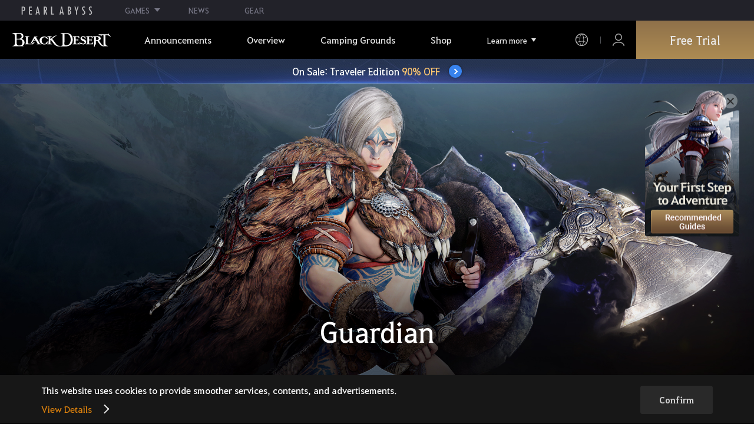

--- FILE ---
content_type: text/javascript
request_url: https://www.naeu.playblackdesert.com/enyson-and-And-before-no-thy-do-not-call-words-S
body_size: 227720
content:
(function(){var A=window.atob("[base64]/AAPAPoA/QD8ABEA/AAOAP0A/gADAPwA/wCWAP4AAAENAP8A/[base64]/AH7AREA+wEPAPwB/QH7AREA+wEPAP0B/gH7AREA+wEDAP4B/gENAPsB+wH4Af4B/[base64]/[base64]/gCvAR8BzwJDAP4A/[base64]/AJCAkEC/QIcAfwC/gISAP0C/QIDAiEB/wISAP0CAAP/AkMBQwH+AgAD/gIDAEMBQwENAP4C/gL7AkMB+wINAD0BPQGvAfsC/wL+Aj0B/gINALYAtgCvAf4CAAP/ArYA/wL3AgADAAMGAP8C/wIjAIwBAQMDAAQBBAENAAEDAQMMAAQBAgP/[base64]/[base64]/[base64]/[base64]/[base64]/[base64]/[base64]/A8ADvwO+A8EDvgNBAL8DvwNCAL0DwAMTALwDwQPAA8YCwgO/A8EDvwO+A8IDvgMGAL8DvwN0AhkAwQMGAL8DvwMjALkDwgO/AyUBwwMGAMIDwgMjAPoB+gEDABYBxAMNAPoB+gEMAMQDxQPCA/[base64]/[base64]/AD8AMGAO4D7gP7AZEC8QMDAu4D8gMSAPED8QMDAAkCCQKWAPED8wMNAAkCCQLHAPMD9AMNAgkC9QPyA/QD9AMSAPUD9QOWAOAC4AINAPUD9QMSAOAC9gP1AzoC9wOOAfYD+AMSAPcD9wOqACMC+QOSAvcD+gP4A/kD+AP0A/oD9AMDAPgD+AMNAPQD9AP3AfgD+AMNALAAsAAMAPgD+QP0A7AA9AMGAPkD+QMjAPgD+AMNAL4AvgAMAPgD+gM1AL4A+wP6A6QC/AP7A6cC+wOcAvwD/AP5A/sD+wMGAPwD/AMNAKkAqQAjAPwD/QMMAPwD/AMSAP0D/gP8AxYA/AOpAP4D/gMGAPwD/AP6A64C+gMNALoAugAMAPoD/wP8A7oA/AMGAP8D/wMjAPoD+gMOAD8CAAQDAPoDAQQNAAAEAgQMAAEEAwQTAAIEBAQDBP0DBQS5AgQEBAT/AwUEBQT8AwQE/AP+AwUE/gNBAPwD/ANCAP0DBAQDBMYCAwT8AwQE/AP+AwME/gMGAPwD/AOpABkAAwQGAPwD/AMjAPgD+AP8AyUBBAQGAPgD+AMjAAEEBQQNAD4CPgIMAAUEBgT4Az4CBwQGAAYEBgQjAAUECAQNAPYA9gAMAAgECQSpA/[base64]/gISADEEMgT+AhYA/gIvBDIEMgQGAP4C/gI1APsCMwT+Aq4C/gIDAB4BNAQNAP4C/[base64]/[base64]/BIAEfwR+BIEEfgRBAH8EfwRCAHwEgAQTAFQEgQSABMYCgAR/BIEEfwR+BIAEfgQGAH8EfwRIAxkAgAQGAH8EfwQjAHkEgQR/[base64]/BBEAvwQOAMAEwAQDAL8EvwQNAMAEwAS7BL8EwQTABJYCwAS9BMEEvQS8BMAEvAS9BNMBvQQGALwEvAQ/[base64]/AT7BAQC/QT6BPwE/gQSAP0E/QT7AWoB/wQSAP0E/QQ+A48CAAX/BP0EAQX+BAAF/gT2BAEF9gQSAP4E/[base64]/[base64]/[base64]/[base64]/[base64]/BOMC4wI3BPAC8AI2BOMC4wIyBPAC8AIwBOMC4wIuBPAC8AIqBOMC4wInBPAC8AIkBOMC4wIhBPAC8AIeBOMC4wIcBPAC8AIaBOMC4wIZBPAC8AIXBOMC4wISBPAC8AIPBOMC4wINBPAC8AILBOMC4wIHBPAC8AIEBOMC4wIDBPAC8AL+A+MC4wL7A/AC8AL0A+MC4wLwA/AC8ALtA+MC4wLrA/AC8ALqA+MC4wLlA/AC8ALkA+MC4wLeA/AC8ALbA+MC4wLZA/AC8ALUA+MC4wLSA/AC8ALOA+MC4wLMA/AC8ALKA+MC4wLGA/AC8ALDA+MC4wLBA/AC8AK+A+MC4wK7A/AC8AK3A+MC4wKuA/AC8AKeA+MC4wI3A/AC8AIyA+MC4wIuA/[base64]/[base64]/[base64]/kA5QPMA+QDzAPZA+UD5QPeA/kA6gPlA5EA6wPMA+oDzANXA+sD6gMGAMwDzANhA28D6wMGAMwDzAMSAAAC7QPMAxYAzANtA+0D7QMGAMwDzAM1AG8D8APMA64C8gM1AHUD9APyA+8C8gP0AwAC9APwA/ID8APtA/QD7QNBAPAD8ANCAAAC8gMTAHUD9APyA8YC+wPwA/QD8APtA/sD7QMGAPAD8ANtAxkA9AMGAPAD8ANwAyUB+wMGAPAD8ANzA3ID/gMGAPAD8AMLAHYDAwTwA0MB8AMDBMcDBATwA8gD8AN4AwQEBAQGAPAD8AMJA4EDBwTwAwsD8AN/AwcEBwQGAPAD8AOGA4gDCwQGAPAD8AOJA2cDDQQGAPAD8AMzAGcDDwQ+A00DEgQSAA8EFwTvBIMEGQT7ARcEGgQSBBkEGQQSABoEGgQSAHYFHAQ8AyUFHgQaBBwEHAQZBB4EGQQSABwEHAQSAEoDHgQcBEQBIQQSAB4EJAQ/BeEDJwQ/BSQEJAQhBCcEIQQSACQEJAQ/BYUCJwQSACQEJAQ+ASMCKgSeASQELgQnBCoEJwQhBC4EIQQZBCcEGQQDACEEIQQNABkEGQTwAyEEIQTVAPQAJwQcACEEIQQLAPkB+QEPABIDEgP5AREA+QEPABIDLgT5AREA+QEOAC4EMAQPAPkBMgQwBBEAMAQDADIENgQNADAEMARiAjYENwQOAOAFPwQPADcEQQQ/[base64]/BSEEIQQSAGQEZATMBDsBggQZAmQEkAQhBIIEIQQSAJAEggQSADQCkAQ/[base64]/[base64]/[base64]/AX0BfsF+wUSAPwF/AVuAQYD/QUSAPwF/AUcATQC/gX+BPwF/wX9Bf4F/QX7Bf8F+wUSAP0F/QWOAYsC/gUSAP0F/wWxAEwEAAb1A/8F/wX+BQAG/gUSAP8F/wUJBRMCAAYSAP8F/wULAosCAQZLBP8FAgYABgEGAAb+BQIG/gX7BQAG+wUDAP4F/gUNAPsF+wXwA/4F/[base64]/[base64]/[base64]/BhEAPwYPAEAGQAY/BhEAPwYOAEAGQAYDAD8GPwYNAEAGQAY+Bj8GPwYDAFcCQQYNAD8GPwZABkEGQAY9Bj8GPwY1AEAGQAaiBHACQgZABlwBQAY/BkIGPwZABrACQAYGAD8GPwYTAKkCQgYPAFQBQwZCBhEAQgYOAEMGRAYDAEIGRQYNAEQGRAamAUUGRQYOAFgBRgYPAEUGRwZGBhEARgYDAEcGSAYNAEYGRgZEBkgGRAY/[base64]/AuoCVQYGAFQGVAZSAPYCVgYTAFQGVAZWBhkAVgb0AlQGVAYGAFYGVgb3AgEDVwYGAFYGVgYcAA4DWAZWBggDVgYCA1gGWAZXBlYGVgZUBlgGVAZVBlYGVQYxAFQGVAYGAFUGVQa6BUYBugVVBqcDVga6BaoDugX/AlYGVwYGALoFugUGAPICWAa6BQ0AugUnAFgGWAZXBroFugUGAFgGVwYGALoFugVXBtYBVwZUBroFugUEAFcGVAYGALoFugX/[base64]/[base64]/[base64]/[base64]/[base64]/cE9wQGAOME4wQEBK4C3gXjBMQACQYGAN4F3gUTAC0DCwbeBR0DMAa5AgsGCwYfAzAGMAYJBgsGCQb3BDAGCwZBAAkGCQZCAB0DMAbeBcYCMQYJBjAGMAYLBjEGCwYGADAGMAYoAxkAMQYGADAGMAYsAyUBMwYGADAGMAakA/[base64]/A7QGtAYGADwGPAY1AIEDtQY8Bq4CPAYEAIUDtgZGADwGPAa2BicDtga1BjwGPAa0BrYGtQZBADwGPAZCAH4DtgY8BogDtwa1BrYGtQYGALcGtgZ/[base64]/[base64]/[base64]/[base64]/Ab4BvsG+AYSAPwG/AYSAG0F/Qb7ARMC/gb8Bv0G/AYSAP4G/gbOBDoC/wYSAP4G/gb/BiQCAAf8Bv4G/Ab4BgAH+AbxBvwG8QYDAPgG+AYNAPEG8Qb3AfgG+AbxBpQA8QYGAPgG+AbrAqQC/Ab4BqcC+AacAvwG/AbeAvgG+AYGAPwG/AYSAOECAQf8BhYA/AbyAgEHAQcGAPwG/[base64]/[base64]/[base64]/[base64]/A4gDNQcGAC8HLweEA80ANgcGAC8HLweGA48ANwcGAC8HLwewBcUEOAcvB5cALweaBDgHOQc1AC8HOgcOADUDOwcPADoHPAc7BxEAOwcPADwHPQc7BxEAOwcOAD0HPQcDADsHPgcNAD0HPQecAT4HPwcPAOMAQAc/BxEAPwcPAEAHQQc/[base64]/[base64]/IEFAcJAIQGhAYGABQHFAeEBswBhAYGABQHFAeEBg4BhAYIABQHFAcGAIQGhAYUB/[base64]/[base64]/B2UHZQcGAE8FTwUjAHsHewdPBSUBTwUGAHsHewcjAMwAfAfVAHQHfwcTAHwHfAd/B8kBfwcGAHwHfAd/B8wBfwcGAHwHfAd/Bw4BfwcIAHwHfAcGAH8Hfwd8B/IAfAcGAH8Hfwd8BxQBfAcHAH8HfwcGAHwHfAd/[base64]/IElwcJAJIHkgcGAJcHlweSB8wBkgcGAJcHlweSBw4BkgcIAJcHlwcGAJIHkgeXB/[base64]/0F/QXvAZwH7wEDAP0F/QUNAO8B7wGUB/0FnQfvAckB7wEyAJ0HnQfvATYA7wGdB/IEnQcJAO8B7wEGAJ0HnQfvAcwB7wEGAJ0HnQfvAQ4B7wEIAJ0HnQcGAO8B7wGdB/[base64]/IElAcJAEMGQwYGAJQHlAdDBswBQwYGAJQHlAdDBg4BQwYIAJQHlAcGAEMGQwaUB/[base64]/[base64]/[base64]/[base64]/AH7wcSAPEH8QcJBSEB8gcSAPEH8wdEAwwC9AfyB/MH8wfvB/QH7wcSAPMH8wc+AwYD9AcSAPMH8wf7BD8B9Qf0B/MH8wcSAPUH9AfOBGoB9QcSAPQH9AfCAocC9gf1B/QH9QfzB/YH8wfvB/UH7wcSAPMH8wcSAj0C9QcSAPMH8wcgAT0D9gf1B/MH8wcSAPYH9QfzB/sG+wYSAPUH8wf7BgAH+wbvB/MHAAcDAPsG+wYNAAAHAAf3AfsG+wYOAOAA7wcPAPsG8wfvBxEA7wcOAPMH9QcDAO8H9gcNAPUH9QcMAPYH9wcAB/UHAAcGAPcH9QcjAPYH9gcDAG0B9wcNAPYH9gcMAPcH+Ac1APYH9gf4B6QC+Qf2B6cC9gecAvkH+Qf1B/YH9QcGAPkH9gcDADkBOQENAPYH9gcjADkB+QcMADkB+gcSAPkH+wf6BxYA+gf2B/sH+wcGAPoH+gf4B64C+AcDAPMH/AcNAPgH+AcMAPwH/Qf6B/gH+AcGAP0H+gcjAPwH/AcDADoHOgcNAPwH/AcMADoH/QcTAPwH/Af9B/kH/ge5AvwH/Af6B/4H+gf4B/wH+Af7B/oH+gdBAPgH+AdCAPkH+Qf9B8YC+wf4B/kH+Af6B/sH+QcGAPgH+Af2BxkA9gcGAPgH+AcjAPcH9wf4ByUB+AcGAPcH9wcjADoHOgcDADUDNQMNADoHOgcMADUD+gf3BzoHOgcGAPoH9wcjADUDNQMPAPwA+gc1AxEANQMOAPoH+wcDADUD/AcNAPsH+wcMAPwH/QfZA/sH+wcOADoB/gcPAPsH/wf+BxEA/gcOAP8HAAgDAP4HAQgNAAAIAAgMAAEIAggLAAAIAwgCCNgCAggDCBkABAgCCKAAAgj9BwQI/QekAwIIAggTAAAIAAgCCKAABAj9BwAI/QekAwQIAAgCCFABAgj9BwAI/QepAwIIAAgDCAUBAggACCwBLAH9BwII/Qf3BywBLAEGAP0H9wcjAPwH/AcDAPoH/QcNAPwH/AcMAP0HAAj3B/wH9wcGAAAI/AcjAP0H/QcDACoGAAgNAP0H/QcMAAAIAgj8B/0H/AcGAAIIAggOACoGKgYDAAIIAwgNACoGKgYjAAMIBAgMAAMIAwgSAAQIBQgDCBYAAwgqBgUIBQgGAAMIAwg1AP0H/QcDCK4CAwgPAP0ABggDCBEAAwgOAAYIBwgDAAMICAgNAAcIBwgMAAgICQg1AAcICggJCO8CCQgKCAQICgj9BwkI/QcFCAoIBQhBAP0H/QdCAAQIBAgTAAcIBwgECMYCBAj9BwcI/QcFCAQIBAgGAP0H/QcqBhkAKgYGAP0H/QcjAAAIAAj9ByUB/[base64]/CEUIPwhBADoIOghCAD4IPggTAEIIQgg+CMYCPgg6CEIIOgg/CD4IPggGADoIOghlARkAZQEGADoIOggjADsIOwg6CCUBOggGADsIOwgjAEMIPwgDAEEIQggNAD8IPwgMAEIIQwg7CD8IOwgGAEMIPwgjAEIIQggPAGIBQwhCCBEAQggOAEMIRAgDAEIIRQgNAEQIRAgMAEUIRggLAEQIRAhGCEMBRghECMcDRAhGCMgDRgg/[base64]/BRYAvwU4ByoIKggZBb8FGQUyACoIvwUZBTYAGQUTAF0IKggZBU8GGQVcACoIWwgZBc0AGQVQAFsIWwhCACoIKghbCGMDWwgZBSoIGQW/BVsIvwUyABkFGQW/BTYAvwVCAG0HbQe/BZgCvwUZBW0HGQUGAL8FvwUjAPkBbQcOAGgBKggPAG0HWwgqCBEAKggDAFsIXQgNACoIKggMAF0IawgTACoIKghrCFkIbAi/[base64]/[base64]/Qa3CLgIuAgSAP0G/Qb+BKwEuQgSAP0G/Qa4AoUCugjTBP0Guwi5CLoIugi4CLsIuAgSALoIugjvBFUEuwg/[base64]/CMAIvwgEAMEIwAgGAL8IvwgjAEsBSwEMAJABwQi/CEsBSwEGAMEIwQgjAEwBwgj7BEQBwwgSAMIIwggCBZAAxAjDCMIIwwgSAMQIxAhKBdAAxQgSAMQIxgg/[base64]/BVoE2ggSANgI2AjaCIoG2wgSANgI2Aj7AZIA3AgSANgI3Qg/[base64]/QI9wjyCPUI8ggSAPcI9Qg+AU0FTQUSAPUI9QgSAjQC9wgSAPUI9QiSAhMC+Aj3CPUI9QhNBfgITQXyCPUI8ggSAE0FTQUNAjYH9QgSAE0FTQW0AmUE9wjCAk0F+Aj1CPcI9QgSAPgI9wiqALUC+AjCAvcI+QgSAPgI+Ag+AeIC+ggSAPgI+wgDApEC/Aj6CPsI/Qj5CPwI+Qj1CP0I9QjyCPkI8ggvAfUILwEDAPII8ggNAC8BLwHrCPII8ggGAC8BLwEOABoFGgUDAC8B9QgNABoFGgUMAPUI+QinCBoF/AgDAKUDpQMNAPwI/AgMAKUD/QgEAPwI/gj5CP0I+QgxAP4I/QgGAPkI+QgDAEMGQwYNAPkI+QgjAEMG/ggGAPkI/wj+CA0A/ggnAP8I/wgJAP4I/ggGAP8I/wgGAP4I/gj/CNYB/wj9CP4I/QgEAP8I/ggGAP0I/QgjAKUDpQMOAH0CfQIDAKUDpQMNAH0CfQIMAKUD/wj9CH0CAAkGAP8I/[base64]/[base64]/[base64]/[base64]/[base64]/[base64]/[base64]/[base64]/CacJvgkxALsJuwkGAL4Jvgm9CZMJvwkGAL4JvgkjAGoCwAkGAL4JwQnACQ0AwAknAMEJwQm/[base64]/CcQJvwkGAMIJwgkGAL8JvwnCCdYBwgm9Cb8JvQkEAMIJvwkGAL0JvQkjAK4JrgkGAL0JwgmuCQ0ArgknAMIJwgm/Ca4JrgkGAMIJvwkGAK4Jrgm/[base64]/AENAIYJhgkMAPwB2wlOAIYJ3QnbCcwG2wnYCd0J3QkGANsJ2wnRCZwE0QlTAIUJhQnRCSUB0QnbCYUJhQndCdEJ2wkxAIUJhQkGANsJ2wnYCZMJkwkGANsJ2wkDAP8B/[base64]/[base64]/BfMD8wknBPIJJwTxCfMJ8QnwCScEJwTqCfEJ6gkDACcEJwQNAOoJ6gnaBycEJwQGAOoJ6gkjAE8HTwc+A/UG8AkSAE8HTwf7AeAD8QlMA08H8wnwCfEJ8AkSAPMJ8QlTBJAA8wm8APEJ8QkSAPMJ8wnfAKsA9AkcAfMJ9QnxCfQJ8QnwCfUJ8AkSAPEJ8QnCAoYG9AkSAPEJ8QkYAYkC9QlEA/[base64]/gJEwcSAPcJ9wnLBCYB+AkSAPcJ+QkDAh0C+gn4CfkJ+AkSAPoJ+QnlB8YG5Qf4CfkJ+AkTB+UHEwcDAPgJ5QcNABMHEwf3AeUH5QcMALwF+AkTB+UHEwcGAPgJ+AkjALwF+QkDADcCNwINAPkJ+QkMADcC+gn4CfkJ+wkGAPoJ+gn1AosC/AkSAPoJ+glMAxMC/Qn8CfoJ+gkSAP0J/QnfALQE/gkSAP0J/QmqAr0A/wn+Cf0J/Qn6Cf8J+gkSAP0J/QnHAOIC/gkSAP0J/wluAT8BAAr+Cf8J/gkSAAAKAAoSAgQCAQrfCAAK3wj+CQEK/gn6Cd8I3wgDAP4J+gkNAN8I3wjSAfoJ/[base64]/AFtCZgAbQn1AfwB/AEnAG0JbQkuAPwB/AEGAG0JbQn8ATAC/AE3Cm0JbQmiAPwBogBpCm0J/AFoCqIAogBmCvwB/AFlCqIAogBiCvwB/[base64]/[base64]/AE0AagDNAH1AfwB/AEnADQBNAEuAPwB/[base64]/AEGADQBNAH+BIcCbgIqAjQBCAUSAG4CbgLMBAABNQWSAm4CQQYIBTUFCAUSAEEGNQXLBB4GQQYSADUFNQXvBCMCcwdMAzUFhwdBBnMHQQYIBYcHCAUDAEEGQQYNAAgFCAX3AUEGQQYDAP4F/gUNAEEGQQYMAP4FhwcIBUEGCAUGAIcHhwcjAP4F/gUMALkHiQeHB/4FjAcGAIkHiQfVALkHqgczAIkHiQf+BDsBGggSAIkHMAggAQwCPAgaCDAIGggSADwIPAgcASACWwkSADwIPAigAhQEbQlbCTwI+gkaCG0JGggSAPoJbQkLAiYB+gkSAG0JLAqqAqwELgr6CSwKLwoSAC4KLgo/[base64]/CkAKPwoSAEEKQAohBUcDQQpTBEAKQgoSAEEKQQpCCnMHcwc/CkEKPwoDAHMHcwcNAD8KPwqqB3MHcwc/CskBPwoyAHMHcwc/CjYAPwpzB/IEcwcJAD8KPwoGAHMHcwc/CswBPwoGAHMHcwc/Cg4BPwoIAHMHcwcGAD8KPwpzB/IAcwcGAD8KPwpzBxQBcwcHAD8KPwoGAHMHcwc/CjAAPwoFAHMHcwccAD8KPwqiBLwFvAU/Cp8APwo8B7wFvAVzBz8KcwcGALwFvAX3ANAAPwqgArwFQQoSAD8KPwrwBOEDQgoYAT8KPwpBCkIKQQoSAD8KPwqCBEcDQgpTBD8KPwoSAEIKQgqeAVsERAo/CkIKPwpBCkQKQQoDAD8KPwoNAEEKQQqqBz8KqgdBCskBPwoyAKoHqgc/CjYAPwqqB/IEqgcJAD8KPwoGAKoHqgc/CswBPwoGAKoHqgc/Cg4BPwoIAKoHqgcGAD8KPwqqB/IAqgcGAD8KPwqqBxQBqgcHAD8KPwoGAKoHqgc/CjAAPwoFAKoHqgccAD8KPwoPAJoFmgU/ChEAPwoPAJoFmgU/ChEAPwoOAJoFQQoDAD8KPwoNAEEKQQrKAT8KQgoPAP8H/[base64]/B0UKRQoGAEQKRApFCswBRQoGAEQKRApFCg4BRQoIAEQKRAoGAEUKRQpECvIARAoGAEUKRQpEChQBRAoHAEUKRQoGAEQKRApFCjAARQoFAEQKRAo8B0UKRQoGAEQKRAojALkHRgpECjkDSAoGAEYKRgo/[base64]/[base64]/[base64]/QANAKEKoQoMAP0ApwqgCqEKoAoGAKcKpwojAP0A/QADAAcIBwgNAP0A/[base64]/[base64]/gazCqMGowYDAP4G/gYNAKMGowaACv4G/gYPAC4ELgT+BhEA/gYOAC4ELgQPAP4G/gYuBBEALgQDAP4G/[base64]/CsEKvwoSAL4Kvgq8AAABwArvBL4KwQoSAMAKwArBCqYKpgq/[base64]/CtYBvwqmCrsKpgoEAL8KuwoGAKYKpgq8ADQCvwoDAqYKpgoSAL8KvwoYAU8FTwWmCr8KpgoSAE8FTwW0Av4AvwoqAk8FTwUSAL8KvwoqAjcBwAqSAr8KwQpPBcAKTwWmCsEKpgoSAE8FTwVEA/[base64]/Ar7CvcK+wr5CvwK+Qr4CvsK+ApBAPkK+QpCAPcK+woTAE8I/Ar7CsYC+wr5CvwK+Qr4CvsK+AoGAPkK+Qr1ChkA+woGAPkK+QojAF8EXwT5CiUB/AoGAF8EXwQjAOAB/QoDABECEQINAP0K/QoMABEC/gpfBP0K/woGAP4K/[base64]/IEEQsJAJ0KnQoGABELEQudCswBnQoGABELEQudCg4BnQoIABELEQsGAJ0KnQoRC/IAEQsGAJ0KnQoRCxQBEQsHAJ0KnQoGABELEQudCjAAnQoFABELEQscAJ0KnQoDAOgB6AENAJ0KnQoMAOgBHgsRC50KEQsGAB4LHgsUBVUEHwsqAh4LHgsSAB8LHws/[base64]/[base64]/C0ILPwsGAEMLQgsTANMBQwtCCykBRAszAkMLQws/C0QLPwsGAEMLQws/[base64]/EERAsdAEcLRwsTAEQLRAtHC80ERwsTAEQLRAtHC8kBRwtGC0QLRAvcAUcLRgtFC0QLRAsvCUYLLwk/C0QLPwsxAC8JLwkGAD8LPwsJABAGRAsGAD8LPwsGAEQLRAs/C9YBPwsvCUQLLwkEAD8LPwsJAC8JLwkGAD8LPwsvCcwBLwkGAD8LPwsvCQ4BLwkIAD8LPwsGAC8JLwk/C/IAPwsGAC8JLwk/CxQBPwsHAC8JLwkGAD8LPwsvCTAALwkFAD8LPwvUAS8JLwkGAD8LPws1ABEGRQu1AT4HRgtFC0IHRQs/[base64]/[base64]/C0wLTAtKC9MBSguRBEwLkQRKC5gBSgtLC5EEkQRKCykBSgs1AJEEkQRKC6kGSguRBCQHkQQyAEoLSguRBCQHkQRKC9MBJAczApEEkQQGACQHJAfKBMEASgskByMHSwtKCxkASgtkCEsLZAgGAEoLSgtkCMwBZAgGAEoLSgtkCA4BZAgIAEoLSgsGAGQIZAhKC/IASgsGAGQIZAhKCxQBSgsHAGQIZAgGAEoLSgtkCDAAZAgFAEoLSgvYAWQIZAgGAEoLSgsyCWYISwtKC2kISgtbAEsLSwtTAEoLSgsTAMMBTAtKC8kBSgtWAEwLTAtWAEoLSgtLC0wLSwsGAEoLSgtLC8wBSwsGAEoLSgtLCw4BSwsIAEoLSgsGAEsLSwtKC/[base64]/BPIAPwQGAJEEkQQ/BBQBPwQHAJEEkQQGAD8EPwSRBDAAkQQFAD8EPwRJC5EEkQQGAD8EPwQjAKMDEQY/[base64]/CUsLfwkSAEoLSgsLAkcDSwsqAkoLSgsSAEsLSwtKCyoEKgR/[base64]/[base64]/[base64]/A7wDdAsGAG8LbwvCA8QDdQsGAG8LbwsSAPoBdgtvCxYAbwvFA3YLdgsGAG8Lbws1AMQDdwtvC64CeAs1ANkCeQt4C+8Cegt5C/[base64]/[base64]/A3wEkwsGAJELkQsSAKAGlAuRC5wGlQsSAJQLlAs8AhQElgsSAJQLlAsZAqsAlwuWC5QLlAuVC5cLlQsSAJQLlAsJBbUClwsSAJQLlAuOASACmAuXC5QLmQsSAJgLmAshBRQEmgsSAJgLmAuaC0gFmguZC5gLmAuVC5oLlQsDAJgLmAsNAJULlQt6C5gLmAuVC/0DlQsGAJgLmAupAAIEmQsGAJgLmAs1APUAmguYC5UGmwuaC/[base64]/[base64]/[base64]/wcPADYBNgH/BxEA/wcPADYByAv/BxEA/wcOAMgLyAsPAP8H/wfICxEAyAsPAP8H/wfICxEAyAsPAP8H/wfICxEAyAsOAP8H/wcPAMgLyAv/BxEA/wcPAMgLyAv/BxEA/wcPAMgLyAv/BxEA/wcPAMgLyAv/BxEA/wcOAMgLyAsPAP8H/wfICxEAyAsOAP8H/wcPAMgLyAv/BxEA/wcOAMgLyAsPAP8H/wfICxEAyAsOAP8H/wcPAMgLyAv/BxEA/wcPAMgLyAv/BxEA/wcOAMgLyAsPAP8H/wfICxEAyAsPAP8H/wfICxEAyAsOAP8H/wcPAMgLyAv/BxEA/wcPAMgLyAv/BxEA/wcOAMgLyAsPAP8H/wfICxEAyAsOAP8H/wcPAMgLyAv/BxEA/wcDAMgLyAsNAP8H/weVBMgLyAsGAP8H/wfMBOEDyQsSAP8H/wdMA8kCygvJC/[base64]/QLyQtBAIAGgAZCAAgD8wuABgoCgAbJC/MLyQsGAIAGgAYKAxkA8wsGAIAGgAYPAyUB9AsGAIAGgAbmA8QA9QuABhwDgAYTA/[base64]/kL+QsGAPoL+gsSAC0D+wv6CxYA+gsvA/sL+wsGAPoL+gv4C64C+Av6CyED+gsGAPgL+AsTAPYB/Av4Cy0D/Qu5AvwL/AssA/0L/Qv6C/wL+gv7C/0L+wtBAPoL+gtCAC0D/Av4C8YC/Qv6C/wL+gv7C/0L+wsGAPoL+gsvAxkA/AsGAPoL+gsxAyUB/QsGAPoL+gukA1kD/gtSBhkA/wv6C/4L+gvZA/8L/gtZB9gCWQf+CxYA/gtZB80AWQf6C/4L+gukA1kHWQdSBs0A/gv6C1kHWQdRA/4L+gsGAFkHWQdaA1YD/gsGAFkHWQdVA1sD/[base64]/[base64]/[base64]/[base64]/[base64]/[base64]/[base64]/[base64]/Bw0BDQHeATABMAHEBQ0BDQG/BTABMAGfBQ0BDQHuBjABMAF0BQ0BDQFSCDABMAHgBQ0BDQFTCDABMAFMCA0BDQFmBzABMAEeBQ0BDQFOCDABMAFLCA0BDQFpBzABMAFICA0BDQFHCDABMAFGCA0BDQFECDABMAE/[base64]/[base64]/[base64]/[base64]/BdEFvwWfBdYFnwUSAL8FvwUdBdAA0QWgAr8FvwUSANEF0QXHAOED1gVRAtEF0QW/BdYFvwUSANEF0QUSAkQFRAUSANEF0QVEBaYERAW/[base64]/BREAvwUDAKgDqAMNAL8FvwW0A6gDqAMPAIII0QWoAxEAqAMPANEF0QWoAxEAqAMOANEF0QUDAKgD1gUNANEF0QW/[base64]/oF+gVEBdEF0QXpBfoF6QWfBdEFnwUyAOkF0QWfBTYAnwXRBVYD0QUGAJ8FnwXXAWQH6QWfBaYAnwU+AOkF6QVvBlUI+gXpBSMI6QWfBfoFnwVVA+kF6QUGAJ8FnwXHAE4H+gUSAJ8FnwUSAL4KKgY8Ak0DLQafBSoGnwX6BS0G+gUSAJ8FnwU8A/[base64]/Bp4GngaVBqcGlQZzBp4GcwYqBpUGKgYSAHMGcwZLBL8FvwUSAHMGcwYUBbkAlQYSAHMGcwY1AjQCngaVBnMGcwa/BZ4GvwUSAHMGcwa4AjQClQYSAHMGcwZhAVIBngaVBnMGcwYSAJ4GlQaxAEECngYSAJUGpwYcBLUCrwaeBqcGpwZzBq8Gcwa/BacGvwUSAHMGcwaxAOICpwYCBXMGcwYSAKcGpwbHAAAErwYFBacGBQVzBq8GcwYSAAUFBQUCBVoErwYSAAUFBQWvBjQGrwYSAAUFBQWvBgwFrwZzBgUFcwa/Ba8GvwUqBnMGKgYDAL8FvwUNACoGKgaoBL8FvwVVBm4Hcwa/[base64]/AYNAPoG+gawBfwG/wb6BsIA+gbaAf8G/wY6BvoGAAcDAJ4EAQcNAAAHAAdvBgEHAQcOAP0BAgcDAAEHAQcNAAIHAgcABwEHAAfaAQIHAgf/[base64]/BzoHOgc4B0kHOAcuBzoHLgcUBzgHFAcSAC4HLgcNAgwCOAcSAC4HLgdLBIcCOgc4By4HOAcSADoHOgf1Az0CPwcSADoHOgfuAFoETgc/BzoHUgc4B04HOAcSAFIHTgcUBawEUgcSAE4HTgf7AcAAVAdSB04HTgcSAFQHVAfPBJUHzwROB1QHTgc4B88EzwQSAE4HOAcSAPwC/AL+BDcBTgc4B/wCOAcSAE4HTgeeATYCVAcSAE4HTgcZAmUEZgdUB04HZwc4B2YHOAcSAGcHZweOAU0DaQcSAGcHbwcZAuICcgdpB28HaQcSAHIHcgdpBxcHaQc4B3IHOAfPBGkHzwQUBzgHFAcDAM8EzwQNABQHFAeoBM8EzwQUB/[base64]/wC/AISAIQHhAf8AmYH/AISAIQHZgf8AnIH/AJ9B2YHcgdzB/wCcwcDAHIHcgcNAHMHcweoBHIHcgdzB78FcwcGAHIHcgfMBGsBfQcdBXIHhAcSAH0HfQchBRoCiwc8A30HfQeEB4sHhAcSAH0HfQfCAkECiwcNAn0HjAcSAIsHiwcZAvAF8AWMB4sHiweEB/[base64]/[base64]/[base64]/[base64]/UH6wexB/YHsQe9B+sHvQcSALEHsQeqAJAA6wftBLEH9QcSAOsH6wcgAToC9gcSAOsH9wf2B94I+Af1B/cH9QcSAPgH9wccAS4D+AcSAPcH9wccAYcC+QcSAPcH9wf5BxoJ+Qf4B/cH9wf1B/kH9QcSAPcH9wc+A70A+Ac1AvcH9wcSAPgH+AcdBTQC+QcSAPgH+Ae8AgYD/Af5B/gH+Af3B/wH9wcSAPgH+AfvBGYG+QcSAPgH+AfvBBQE/AcSAPgH/Qf8B/cD/wf5B/0H+Qf3B/8H9wf1B/kH9Qe9B/cHvQcDAPUH9QcNAL0HvQeoBPUH9Qe9B/oFvQcGAPUH9QeqApAA9wc+AfUH9QcSAPcH9wcNAosC+QcSAPcH/Qf5B5UK+Qf1B/0H9QcSAPkH+QcdBWcHZwcSAPkH+QcSAG8Hbwf5B2gCaAJnB28HZwf1B2gCaAISAGcHZwfTBPUJbwcSAGcHZwcJBTYC9QcSAGcH+Qe8AmUE/Qf1B/kH/wdvB/0HbwcSAP8H/QcgAfMD/wcgAf0H/QcSAP8H/wcYAdAAAAgSAP8HAQjTBBMCBAgACAEIAAj9BwQI/QdvBwAIbwdoAv0HaAISAG8HbweOATYC/QcCBW8HAAgSAP0H/[base64]/QcSAAAHAAc8ArUCEggSAAAHEwggAYkCGwgSCBMIHAj9BxsI/QcSABwIGwjwBJAAHAgSABsIGwjtBIcCIAgcCBsIHAgSACAIIAi4AicBIQgSACAIIgieAdAAJAghCCIIJggcCCQIHAj9ByYI/QcSABwIHAggAYUCJAg8BRwIHAgSACQIJAhRAmoBJgibByQIJAgcCCYIHAgSACQIJAgSAHgJJggUBbQEKwgkCCYIJAgSACsIKwgNAr0CMQgQDCsIMggkCDEIJAgcCDIIHAj9ByQI/QcSABwIHAgdBRcJJAgSABwIHAgSAKEGMQgSAkcDMggcCDEIHAgkCDIIJAgSABwIHAgBAU0DMQgSABwIMwg/BckCNAgxCDMIMQgSADQINAhhARoCNggSADQINAgLArUCOAg2CDQINggxCDgIMQgkCDYIJAgSADEIMQjTBOICOAhhATEIMQgSADgIOAhKBSACOQgSADgIOAg5CCIFIgUxCDgIMQgSACIFIgUxCLgHMQgkCCIFJAj9BzEI/QcDACQIJAgNAP0H/QeoBCQIJAj9B/oF/[base64]/[base64]/[base64]/cD9wNvCFMIUwjUBfcD9wMmCFMI1AUVBvcD9wMDANQF1AUNAPcD9wOoBNQF1AX3A9kG9wMGANQF1AURCB8CHwJXA9QF1AUGAB8CHwL1ApEKFQYSAB8CHwISADILJgg+A70CUwgfAiYIHwIVBlMIFQYSAB8CHwK8AL0AUwgSAB8CbwiSApECdQhTCG8IUwgSAHUIdQh2B/[base64]/[base64]/Bp0IvwYSAJgImAgZAvMDnQgSAJgImAgcAeADoAidCJgIpggSAKAIoAi4AmoBqAgSAKAIoAgqAoMEsgioCKAIoAimCLIIpgi/BqAIvwaHCKYIhwgSAL8GvwaOAb0AoAjOBL8GpggSAKAIoAjOBOADqAgSAKAIsgg/BQABtQioCLIIqAimCLUIpggSAKgIqAj7BBoCtQgSAKgIwAhuAYMEyQi1CMAItQgSAMkIwAiqAAwCyQgSAMAIwAj+BOACygjJCMAIwAi1CMoItQimCMAIpggSALUItQjCAkUDwAieAbUIyggSAMAIwAg8AjQCzAgSAMAIwAg/[base64]/[base64]/[base64]/gjvCPII8gjiCP4I4ggSAPII8ggLAuAC/ggSAPII8ggGAicBAAn+CPII/ggSAAAJAAkSAiEBBgmIBwAJAAn+CAYJ/gjiCAAJ4gjEB/4IxAd2B+IIdgcDAMQHxAcNAHYHdgeoBMQHxAd2B/[base64]/giWCAcJlggDAP4I/ggNAJYIlgioBP4I/giWCL8FlggGAP4I/[base64]/[base64]/[base64]/BzIHPwcSAEkJSQk/B0kHPwd1BUkJdQVCCT8HPwcSAHUFdQU/BzgHOAcDAHUFdQUNADgHOAeoBHUFdQU4B/oFOAcGAHUFdQXCAuADPwcSAHUFSQdTBKsAQgk/B0kHPwcSAEIJQgnwBGUESQkSAEIJQglMA+ACTglJCUIJQgk/B04JPwcSAEIJQgkDAgwCSQkSAEIJQglJCfACSQkSAEIJQgkSABQJTglhAQABTwlCCU4JQglJCU8JSQk/B0IJPwcSAEkJQgkSANQH1AcDAgABSQlCCdQHQgkSAEkJSQkBAT0DTgkSAEkJTwlOCSkGTglCCU8JQgkSAE4JTgmBB3wHfAcSAE4JgQd8B4MHfAdCCYEHgQc/B3wHPwcSAIEHfAc/B/wC/AIDAHwHPwcNAPwC/AKoBD8HPwf8Ar8F/AIGAD8HPwfHAGsBfAfMBD8HgQcSAHwHfAf1AqwEgwcgBXwHfAeBB4MHgQcSAHwHfAcNAr8GvwYSAHwHfAfTBIcJgwe/[base64]/Bk4D/wZXA2AGYAYGAP8G/wb3ABMClwc/Bf8G/wYSAJcHlwe4AvMAnQcSAJcHUgmdB4sKnQf/BlIJ/wYSAJ0HnQccBMkCUgkSAJ0HnQdSCUkJUwkSAJ0HnQfHAFUEVgkSAJ0HWAlWCagLVglTCVgJUwn/BlYJ/wYSAFMJUwm0AicBVgn7BFMJWAkSAFYJVgkSAPAC8AIUBT0CXglWCfAC8AJYCV4JVgkSAPAC8AISABsMWAnwAkAC8AISAFgJWAkSAHEIcQjtBBMCXglYCXEIbQnwAl4J8AJWCW0JVgn/BvAC8AISAFYJ/wa4AmUEVgk8A/8G/wYSAFYJVgkSAPAH8AcSAocCXglWCfAHVgn/Bl4J/wYSAFYJVgkSAI4IXgkLAhMCbQlWCV4JVgkSAG0JXgkSAEYGRgZeCY0GXglWCUYGRgb/Bl4J/wYSAEYGRgYCBYUCVgnuAEYGRgYSAFYJVgnOBIcCXgkSAFYJVgleCRkMbQlGBlYJRgYSAG0JVglGBlAGRgb/BlYJUAbwAkYG8AIDAFAGRgYNAPAC8AKoBEYGRgbwAvoF8AIGAEYGRgbTBGsBUAYdBUYGRgYSAFAGUAYUBTsB/wYSAFAGUAYLAlUEVgn/BlAGUAZGBlYJRgYSAFAGUAaOAeIC/wYSAFAGUAb1AgABVgn/BlAGUAYSAFYJ/wYSAMMKVgmxAAYDbQn/BlYJdglQBm0JUAZGBnYJRgYSAFAGUAaSAsAAbQk/[base64]/[base64]/gAnQl+CZoJfgkSAJ0JnQmCBDYCogkSAJ0JnQkGAjsBpQmiCZ0Jogl+CaUJfgnqBKIJ6gQSAH4JfgkcBOADogkSAH4Jfgk/BTsBpQmiCX4JpgkSAKUJpQlCArQEqgkSAKUJrgm8ALQEvwmqCa4JxQmmCb8JpgkSAMUJvwkSAKYHpgdEAx0CxQm/[base64]/[base64]/B1QHPwcSAGYGZga8AgAEVAeSAmYGZgYSAFQHVAfTBOgGZgdmBlQHZgY/B2YHPwcSAGYGZgY1AskCVAexAGYGZgYSAFQHVAeqAiYBZgfuAFQHbAhmBmYHZgYSAGwIZgc+AaMCbAgSAGYHZge0Aj0FPQVsCGYHZgdmBj0FPQU/B2YHZgYSAD0FPQX1A0oDPwe8AD0FPQUSAD8HPwc/BQkHCQc9BT8HPQUSAAkHCQf3ADoCPwcLAgkHCQcSAD8HPweeAf0CZgcJBz8HCQc9BWYHPQUSAAkHCQc8AoEFgQUSAAkHCQchBeADPwfuAAkHCQeBBT8HgQUSAAkHCQc+Af8JPwcSAAkHCQcDArUCZgeqAAkHbAg/[base64]/CA8IDwgSAEEIPwiCBLkAQQjHAD8IPwgSAEEIQQg/CFADPwgPCEEIDwhnBT8IZwX2Aw8I9gMDAGcFZwUNAPYD9gOoBGcFZwX2A9kG9gMiBWcFIgVYBfYD9gM9BSIFIgWBBfYD9gM+BSIFIgXqBPYD9gMuAyIFLgP1BfYD9gMFBS4DLgPwAvYD8AJgBi4DLgN8B/AC8AL8Ai4D/AI4B/AC8AIHCfwC/AKBCPAC8AKWCPwC/AJ2B/AC8AKpAfwCqQHIB/AC8AKHCKkBqQEVBvAC8ALUBakBqQH3A/[base64]/ALwAhEA8AIDAPwC/AINAPAC8ALsAvwC7ALaAfAC8AJEBewC7AJoAvACaAIGAOwC7ALLBEcD8AISAOwC7AINAtAALgPwAuwCSQMSAC4DLgMGAhMCTgMSAC4DLgMDAuACrgNOAy4DTgNJA64DSQMSAE4DTgNKCtQIrgMSAE4DTgMBAY8C9gMSAE4D9wNMAyEBEgT2A/[base64]/[base64]/[base64]/wXwBfUF8AUkBP8FJAQSAPAF8AUSAC4DLgPwBb4C8AUSAC4DLgNCAgwC9QUSAC4DLgP+BDUF/wX1BS4DLgPwBf8F8AUkBC4DLgM8AfAFPAEDAC4DLgMNADwBPAGoBC4DLgMOAN4EJAQPAC4DLgMkBBEAJAQOAC4DLgMDACQEJAQNAC4DLgPXASQE8AUuA84ALgPaAfAF8AVEBS4DLgM8AfAFPAEGAC4DLgOgAjsB8AUSAC4DLgOgAkEC9QX7AS4D/wXwBfUF8AUSAP8F9QVRAqoH/wWtBvUF9QXwBf8F8AUSAPUF9QU8A/MA/wUSAPUFAQbHAJECBwa4AgEGAQb/BQcG/wUSAAEGAQbLBGsBBwYSAAEGAQbHAAwCFQY+AQEGAQYHBhUGBwb/BQEG/wXwBQcG8AUSAP8F/[base64]/BQAEdgcSAHMHcwccBFIBjwd2B3MHcwc+B48HPgcSAHMHcwcLAqwEjwcSAHMHcwf3ABQErgePB3MHcwcSAK4HjwcSAMkHrgeqAocCvQePB64HjwdzB70Hcwc+B48HPgcSAHMHcwffAP4AjwcUDHMHvQcSAI8HjweeAZIAyAcSAI8HzgdEAz0C/AfIB84HyAe9B/wHvQcSAMgHyAdEAyACzgcSAMgHyAccAbkA/AfOB8gHzgcSAPwH/AfOBwwFzge9B/wHvQc+B84HPgcDAL0HvQcNAD4HPgeoBL0HvQewBS0Fzge9B40AvQfaAc4HzgdEBb0HvQc+B84HPgcGAL0HvQcSAJQIzgc8BYkC/AcJBc4Hzge9B/wHvQcSAM4HzgeCBAAB/AcSAM4HzgeeAcoJ/Qf8B84Hzge9B/0HvQcSAM4HzgeqAEUD/AcSAM4H/QcLArkA/wcJBf0H/Qf8B/8H/wcSAP0H/QeeAf4ACAgSAP0H/QcBAScBDwhMA/0H/QcICA8ICAj/B/0H/Qe9BwgIvQcSAP0H/Qc1AiAC/wdRAv0H/Qe3Cv8H/wcSAP0H/QeCBPMACAgSAP0HDwiCBNYG1gYICA8IDwj/B9YG1gYSAA8I/wcSAMIKDwhMAx0LEQj/Bw8I/wcSABEIDwhRAlIBEQgSAA8IPwgRCFADEQj/Bz8I/wfWBhEI1ga9B/8HvQcDANYG1gYNAL0HvQeoBNYG1gYPACIHIgfWBhEA1gYDACIHIgcNANYG1gamASIHIgcPAKMBowEiBxEAIgcPAKMBowEiBxEAIgcDAKMB/wcNACIHIgfWBv8H1gbaASIHIgdEBdYG1ga9ByIHIgcGANYG1gYcAf4AvQcSANYG1gb1Ax0CEQi9B9YG1gYSABEIvQcSAMwJEQgdBSYBPwgGAhEIEQi9Bz8IPwjWBhEI1gYSAD8IEQggAWcCPwgSABEIQQg/[base64]/BZIAoAgcBI4IjgiWCKAIlgiHCI4IhwjWBpYI1gYSAIcIhwjCAvMAjggSAIcIlgj1AqgJoAiOCJYIjggSAKAIlgggAZAAoAjOBJYIzAgSAKAIoAgCBQQIBAjMCKAIoAiOCAQIBAgSAKAIjgjHAP0H/QdTAY4IUwESAP0H/Qe8AGkHaQcSAP0H/QdhAZUCjghpB/[base64]/[base64]/AXRCE4FTgWmB/wF/AUSAE4FTgX1AuADpgcSAE4F0Qg8BScBugmmB9EI0AkSALoJugmqAj8B0QmFBroJ0wnQCdEJ0Qn8BdMJ/AVlBNEJZQQDAPwF/AUNAGUEZQSoBPwF/AXKAfYF0Qn8BTkBOQHaAdEJ/AVEBTkBOQE+C/wF/AVlBDkBOQEGAPwFZQSqAtAA/[base64]/[base64]/QlTB/sJUwcSAP0J+wkSAF0F/Qn7BBkB/gn7Cf0J+wkSAP4J/gm0AjoCAAoSAP4J/gkACiQCDQr7Cf4J/glTBw0KUwcDAP4J/gkNAFMHUweoBP4J/gkBDFQIDQo+BjsKEAoOAHgHeAcDABAKEAoNAHgHeAcNChAKDQr+CXgH/gkyAA0KDQr+CVEA/gkNCmADDQpTB/4JUwcGAA0K/gnKAbQFDQoPAP4H/gcNChEADQoOAP4HGAoDAA0KGgoNABgKGAr+CRoK/gnaARgKIgpQAP4J/gk/ABgKGAoiCv4J/glhAxgKGAoGAP4J/gk4AKEAIgpOAHYDJgoDAEYERgQNACYKJgrdAUYEJwomCmUGZQYiCicKIgr+CWUGZQYGACIK/glNAHIDIgq0A2oEagQiCqwFIgr+CWoE/gkiCnUDIgr+CRkA/gkiChkAIgoGAP4J/gmiBBYIJgr+CYwA/gnyAyYK8gM1AP4J/glvBq4Irgj+CRcIFwjyA64I8gMXCH4DFwgGAPID8gOiBE8KrgjyA8IA8gMNBa4IrgjyA4UD8gOuCIEDrghzA/ID8gMGAK4Irgh5AyAK/gmuCKQHrgh4A/4J/[base64]/[base64]/gmuCKAJrggDAJkGEgoNAK4Irgi0AxIKEgoDAAkICQgNABIKEgquCAkIrgioBRIKHQr+Ca4IrgimAUoJSgmuCOkBrgjaAUoJSgkdCq4IrghKCV8ASgmuCBkArghKCRkASgkGAK4IrgjKAYkE/gmuCCQEJAQ+AP4JrggPAEEEQQSuCBEArggDAEEE/gkNAK4IrgimAf4J/gkDAKUBpQENAP4J/gmuCKUBrghsA/4J/gkkBK4IJAQGAP4JrgjwA1EIUQiuCBkA/gkyAFEIUQj+CTYA/glFACcIJwj+CUoA/glRCCcIJwgGAP4JUQgPAGIJYglRCBEAUQgOAGIJ/gkPAFEIUQj+CREA/gkOAFEIUQgDAP4J/[base64]/[base64]/[base64]/[base64]/AD3gMSAPID8ANLBB0C8gNuAfAD8AMSAPID8gOqANYGEgTwA/ID8APeAxIE3gMDAPAD8AMNAN4D3gPSAfAD8gMGAN4D3gMzAEkDSQPeA+AE3gNJAxwDSQMGAN4D3gOfA/[base64]/B+0B7QEGANsC2wLtAQ4B7QEIANsC2wIGAO0B7QHbAvIA2wIGAO0B7QHbAhQB2wIHAO0B7QEGANsC2wLtATAA7QEFANsC2wLxAe0B7QEGANsC2wIYAbUCNgP3ANsCSQM1BjYDNgMSAEkDSQP3AIUC3gM/BUkD5AP0B94D3gM2A+QDNgMSAN4D3gMJBVoE5AMSAN4D3gMdBfkE5QPkA94D3gMSAOUD5QM/BSYB8AMSAOUD5QMDArMG8gPwA+UD5QPeA/ID3gM2A+UDNgMDAN4D3gMNADYDNgP3Ad4D5QPVALQA8APPAOUDzwBvBugJ8gMDAD8JEgQNAPID8gPPABIEzwDSBPID8gPwA88AzwDVAPkA8APyA88A8gNpA+cAaQNmA/IDZgPOAmkDaQNqA+cA8gNpA64ArgBmA/[base64]/[base64]/[base64]/[base64]/[base64]/[base64]/[base64]/[base64]/AJhBBcAYQSUBPwC/[base64]/B8gEyAQGAJcElwTIBMwByAQGAJcElwTIBA4ByAQIAJcElwQGAMgEyASXBPIAlwQGAMgEyASXBBQBlwQHAMgEyAQGAJcElwTIBDAAyAQFAJcElwTUAcgEyAQGAJcElwTIBPoDyAS8BJcElwS3BMgEtwSUBJcElASTA7cElwT8ApQE/AIGAJcElAT8AswB/AIGAJQElAT8Ag4B/AIIAJQElAQGAPwC/AKUBPIAlAQGAPwC/AKUBBQBlAQHAPwC/AIGAJQElAT8AjAA/AIFAJQElASVCfwC/[base64]/[base64]/AT1BPkE9QQSAPwE+QTwBOAC/[base64]/[base64]/wG0BcMFtAUGAP8B/wHXATAHwwX/AYwA/wEdAMMFwwVUAP8B/wFOAMMFwwWwBQ4HyQXDBVABwwX/AckFyQVrAMMFwwVZAMUA0QXJBcMFwwXbCdEFyQUGAMMFwwU/BasA0QUSAMMF1gXOBEUD3AXRBdYF1gUSANwF3AU/[base64]/[base64]/[base64]/[base64]/QXkBAUK5AQGAP0F/QXIBgsKJgYGAP0F/QUSAGECcgb9BRYA/QUUCnIGcgYGAP0F/QUCChkIewb9BWEC/QUpBHsGewZGAP0F/QV7BicDewYEAf0F/QUGAXsGewYUCP0F/QVyBnsGcgZBAP0F/QVCAGECYQITAPkJewZhAk8GYQL9BXsG/QVyBmECYQIGAP0F/QUVCAsKcgYyAP0F/QVyBgsKcgZSAAsKewY5AHIGcgZ7Bh8Iewb9BXIG/QUjAXsGIwEGAP0F/QUUChkAcgYGAP0F/QVPAe8B7wEWCv0F/[base64]/[base64]/AooGPwKUBp0GigZBAD8CPwJCAF0KlAaEBsYChAY/ApQGPwKKBoQGhAYGAD8CPwK+ARkAvgEGAD8CPwJhCiUBigYGAD8CPwKfA24KlAapAz8CPwILAM0KnQY/AtgCPwKdBhkAnQY/[base64]/sGrAYRBAsDEQR7CqwGrAYGABEEEQR9Co4KsQYGABEEEQQMAPwAtQaQChEEEQQGALUGtQarAWgKqwEGALUGtQYMAJYGlgZMALUGtgYMAEABQAEcALYGtgZAAaEKQAEyALYGtgZAATYAQAE1ALUGuAZAAUMCQAG4Bv0AuAa2BkABQAEGALgGtgYTALUGtQa2Bv0A/QCnCrUGtQZAAf0A/QAGALUGQAEGAKkKtQZAAQ0AQAEnALUGtQb9AEAB/QCWBrUGQAEGAP0A/QDVAPsHlgYzAP0AtQYTAP0A/QC1BsEEtQaWBv0A/QD1ASoDlgYnAP0A/QAuAJYGlgYGAP0A/QCWBtcHlgYnAP0A/QC1BpYGlgYGAP0A/QBXB1sDtQbOAv0A/[base64]/[base64]/EG8QYGAMYGxgYMAGsEawQJC8YG+gYGAGsEawQNBqkC+wYGAGsEawTVALUA/AYzAGsEawRhAfgA/QbHAGsEawQSAP0G/[base64]/[base64]/[base64]/[base64]/IEngMJACkDKQMGAJ4DngMpA8wBKQMGAJ4DngMpAw4BKQMIAJ4DngMGACkDKQOeA/[base64]/A/[base64]/IEngMJADMBMwEGAJ4DngMzAcwBMwEGAJ4DngMzAQ4BMwEIAJ4DngMGADMBMwGeA/IAngMGADMBMwGeAxQBngMHADMBMwEGAJ4DngMzATAAMwEFAJ4DngMcADMBMwGeA/sCngMGADMBMwE1AD0EtwMzAaQCxgO3A6cCtwOcAsYDxgMzBLcDtwMGAMYDxgMSAEYDywPGAxYAxgM8BMsDywMGAMYDxgMzAa4CMwHGA/[base64]/IEngMJADMBMwEGAJ4DngMzAcwBMwEGAJ4DngMzAQ4BMwEIAJ4DngMGADMBMwGeA/[base64]/AYzAVABMwEtBvwGLQapAzMBMwGNBlAB/AYzAYwBMwEtBvwGjAExBTMBMwEGAIwBjAHxAxgFLQYGAIwBjAFkBWYF/[base64]/AUIH/wFOAIwBjAH/AcwG/wF8BYwBjAEGAP8B/wGGBYwFQgcGAP8B/wESAIgFRQf/ARYA/wGJBUUHRQcGAP8B/wHdC64CRwcEAJIFTgdGAEcHRwdOBycDTgf/AUcH/wFFB04HRQdBAP8B/wFCAIgFRwf/AY8F/wFFB0cHRQcGAP8B/wGJBRkARwcGAP8B/wGNBSUBTgcGAP8B/wHmA7ACUwf/AZkC/wGQBVMHUwcGAP8B/wGVBYsBVQcGAP8B/wGaAukDVgcGAP8B/wEOAPAF8AUPAP8B/[base64]/AF8AVTB1sHVQdOB/AF8AVHB1UHVQdFB/AF8AVCB1UHVQeHBfAF8AWMAVUHjAE+B/AF8AU9B4wBjAHZC/AF8AU8B4wBjAEiB/AF8AUOB4wBjAEFB/[base64]/oCeAcGAEcDRwMTAA4DgAdHAwEDgQe5AoAHgAf/[base64]/[base64]/[base64]/[base64]/[base64]/[base64]/[base64]/[base64]/[base64]/[base64]/ALIAhEAyAIOAPwC/AIPAMgCyAL8AhEA/AIOAMgCyAIPAPwC/ALIAhEAyAIOAPwC/AIPAMgCyAL8AhEA/AIPAMgCyAL8AhEA/AIPAMgCyAL8AhEA/AIOAMgCyAIPAPwC/ALIAhEAyAIPAPwC/ALIAhEAyAIPAPwC/ALIAhEAyAIPAPwC/ALIAhEAyAIPAPwC/ALIAhEAyAIPAPwC/ALIAhEAyAIOAPwC/AIPAMgCyAL8AhEA/AIPAMgCyAL8AhEA/AIPAMgCyAL8AhEA/AIOAMgCyAIPAPwC/ALIAhEAyAIPAPwC/ALIAhEAyAIOAPwC/AIPAMgCyAL8AhEA/AIDAMgCyAINAPwC/AK5BMgCyAIGAPwC/AIdBbkABgMSAPwC/AIGA9UEBgMSAPwC/AJTBOEDDAMSAPwC/[base64]/gASACUDJQO0AlUEMAP+ACUD/gASADADJQNxBnMCcwL+ACUD/gAMA3MCcwLJAv4A/gADAHMCcwINAP4A/gD3AXMCcwL+AK8E/[base64]/[base64]/[base64]/gD+AMGAMYDxgPVAIwD/AMWA8YDAgQGAPwD/AMaA8QABgQGAPwD/AMfAyEDEQQGAPwD/AMEAC0DJQRGAPwD/AMlBCcDJQTjBPwD/AP3BCUEJQRBAPwD/AMJBioDKAQlBPwD/[base64]/AMRBNsD2wMGBPwD/AMCBNsD2wMXA/wDFwP4A9sD2wMQAxcDFwPsA9sD2wMDAxcDFwPeA9sD2wPRAxcDFwPEA9sDxAPxCxcDFwNmA8QDxAP0ABcD9ADfAsQDFwNOA/QA9ABJAxcDFwNHA/QA9ABAAxcDFwMLAvQA9ABzAhcDCwJWB/QA9AAlAwsCCwJTB/QA9ABOBwsCCwJHB/QA9ABFBwsCCwJCB/QA9ACHBQsCCwIMA/QA9AA+BwsCCwI9B/QA9ADZCwsCCwI8B/QA9AAiBwsCCwIOB/QA9AAFBwsCCwICB/QA9AD8BgsCCwItBvQA9ADJAgsCCwI6BfQA9AALBQsCCwIXBfQA9ACLBAsCCwK3A/QA9AD+AAsC/gDIAvQA9ADwAv4A/gDpAvQA9ADmAv4A/gDiAvQA9ADgAv4A/gDaAvQA9ADZAv4A/gCNBPQA9AAeAv4A/gCGBPQA9ADEAv4A/gDAAvQA9ACVAv4A/gB4BPQA9AB9Av4A/gB1AvQA9ABcAv4A/gBuAvQA9ABsAv4A/gBqAvQA9ABkAv4A/gBhAvQA9ABfAv4A/gBPAvQA9ABUAv4A/gDSAfQA9AA3Av4A/gAPAvQA9AABAv4A/gD5AfQA9ADvAf4A/gDrAfQA9ADhAf4A/gCpC/QA9ADgAf4A/gC8AfQA9ACuBf4A/gDTAPQA0wAoB/4A9ADFAdMA0wAUB/QA9ACeC9MA0wC+AfQA9ACgAdMA0wCuAfQA9ACrAdMA0wCKAfQA9ABiBdMA0wCoAfQA9ACiAdMA0wCQAfQA9ACwANMAsAAuAfQA0wCPAbAAsAB9AdMA0wB0AbAAsABzAdMA0wBtAbAAsABkAdMA0wBiAbAAsABYAdMA0wB/[base64]/gD0ABEA9AAGAP4A/gBOAG8DBAGmAVYCBgEEAVkCBAH+AAYB/gD0AAQBBAHcAP4A3AAyAAQB/gDcADYA3AD+AAAC/[base64]/kB+QEGANIB0gF/[base64]/gC1AA0AtQAnAP4A/gAJALUAtQAGAP4A/gAGALUAtQD+ANYB/gDcALUAtQAEAP4A3AAGALUAtQDVAJoA/[base64]/[base64]/YBsgEGAOkA6QAGAAoCxQEWAx0D6wEGAMUBxQFMAC0D7wF4BxwH9wEcACED+QH3ARwD9wHvAfkB7wEyAPcB9wHvATYA7wE1AC0D+QHvAUMC7wH5AcQA+QH3Ae8B7wEGAPkB9wHeBcQA+QEaA/cB9wHvAfkB7wEGAPcB9wHvAacF7wHFAfcBxQEGAO8B7wHVAOcA9wFpAe8B7wEJAPcB9wEGAO8B7wH3AcwB9wEGAO8B7wH3AQ4B9wEIAO8B7wEGAPcB9wHvAfIA7wEGAPcB9wHvARQB7wEHAPcB9wEGAO8B7wH3ATAA9wEFAO8B7wEsA/[base64]/[base64]/[base64]/IEDgMJAPAC8AIGAA4DDgPwAswB8AIGAA4DDgPwAg4B8AIIAA4DDgMGAPAC8AIOA/IADgMGAPAC8AIOAxQBDgMHAPAC8AIGAA4DDgPwAjAA8AIFAA4DDgMcAPAC8AK7BDgJFwPwAv4G8ALTAhcDJQMOA/AC8AIGACUDDgPvBPMDJQP7BA4DDgMkBCUDKQMSAA4DDgMqAkYFKwMSAA4DDgMrA2kFKwMpAw4DKQMDACsDKwMNACkDKQOVAisDQAMpA8kBKQMyAEADQAMpAzYAKQNAA/IEQAMJACkDKQMGAEADQAMpA8wBKQMGAEADQAMpAw4BKQMIAEADQAMGACkDKQNAA/IAQAMGACkDKQNAAxQBQAMHACkDKQMGAEADQAMpAzAAKQMFAEADQAMcACkDKQMPAIgJRwMpAxEAKQMDAEcDRwMNACkDKQO1AUcDSQMpA/4JKQPTAkkDTgNAAykDKQMGAE4DQAM8BWoBTgOqAkADTwMSAE4DTgNPAyUDJQMSAE4DTgMlAw4DDgMDAE4DJQMNAA4DDgOVAiUDTgMOA8kBDgMyAE4DTgMOAzYADgNOA/IETgMJAA4DDgMGAE4DTgMOA8wBDgMGAE4DTgMOAw4BDgMIAE4DTgMGAA4DDgNOA/[base64]/IEXwMJAEsBSwEGAF8DXwNLAcwBSwEGAF8DXwNLAQ4BSwEIAF8DXwMGAEsBSwFfA/[base64]/AD1AYQBSwEnAPwA/AAuAEsBSwEGAPwA/ADKAXAHhAH8ADgH/AD1AYQBhAEnAPwA/AAuAIQBhAEGAPwA/ACEATAChAFLAfwA/ACLAYQBSwFWAfwA/AAnAEsBSwFaA/wA/[base64]/[base64]/QDOAikC9AFaBwUBBQH0AcEC9AH9AAUB/QBXA/QBBQEGAP0A/QAlAp4C9AEGAP0A/QAOAPkFKQIPAP0A/QApAhEAKQIPAP0A/QApAhEAKQIPAP0A/QApAhEAKQIOAP0A/QAPACkCKQL9ABEA/QAPACkCKQL9ABEA/QAPACkCKQL9ABEA/QAOACkCKQIPAP0A/QApAhEAKQIPAP0A/QApAhEAKQIOAP0A/QAPACkCKQL9ABEA/QAPACkCKQL9ABEA/QAPACkCKQL9ABEA/QAPACkCKQL9ABEA/QAOACkCKQIPAP0A/QApAhEAKQIOAP0A/QAPACkCKQL9ABEA/QAOACkCKQIPAP0A/QApAhEAKQIOAP0A/QAPACkCKQL9ABEA/QAPACkCKQL9ABEA/QAOACkCKQIPAP0A/QApAhEAKQIPAP0A/QApAhEAKQIPAP0A/QApAhEAKQIOAP0A/QAPACkCKQL9ABEA/QAOACkCKQIDAP0A/QANACkCKQLYAf0A/[base64]/QBjByYCPQH0Af0A/QBhBz0BPQFgB/0A/QBfBz0BPQFeB/0A/QBdBz0BPQGOA/0A/QC4Bj0BPQGHA/0A/QAHBD0BPQGAA/0A/QADBD0BPQH+A/0A/QD7Az0BPQH0A/0A/QDtAz0BPQHrA/0A/QBiAz0BPQEFAf0A/QDUAz0BBQHSA/0A/QDOAwUBBQHKA/0A/QDBAwUBBQGxBf0A/QAhAgUBBQHQAf0A/QBMAQUBBQEJAP0A/QAGAAUBBQH9AA0D/QAGAAUBBQH9AA4B/QAIAAUBBQEGAP0A/QAFAfIABQEGAP0A/QAFARQBBQEHAP0A/QAGAAUBBQH9ADAA/QAFAAUBBQGPA/0A/[base64]/gClAXYBdgE9Af4A/gA8CXYBPQFMAf4A/gCbAz0BPQE8Af4A/gAFAT0BBQH9AP4A/QAkAgUB/gBpAf0A/QAeAv4A/gAPAv0A/QALAv4A/gAPAf0A/QABAv4A/gCpAf0A/QCqAf4A/gBLAf0A/QCaAf4A/gBxA/0A/QCLAf4A/gC/B/0A/QBiA/4A/gCEAf0A/QBdA/4A/gBWAf0A/QD8AP4A/AC2AP0AtgC7BfwA/ABVAbYAtgA6A/wA/ADvAbYAtgD5AfwA/AD3AbYAtgCSB/wA/ADFAbYAtgDrAfwA/ADpALYAtgCyAfwA6QAwBLYAtgCvAekA6QCbAbYAtgAjAekA6QAdAbYAtgAJAOkA6QAGALYAtgDpAA4B6QAIALYAtgAGAOkA6QC2APIAtgAGAOkA6QC2ABQBtgAHAOkA6QAGALYAtgDpADAA6QAFALYAtgDxAekA6QAGALYAtgCCBTkD/AAGALYAtgAGAPIK/QD6CqQC/gD9AKcC/QCcAv4A/gDzCv0A/QAGAP4A/gDjBfcKBQEGAP4A/gDWBmABDwG5Av4A/gD1Cg8BDwEFAf4A/gC5Bg8BBQFBAP4A/gAFAecGBQEGAP4A/gCpAwILDwELAMsJHQEPAdgCDwEdARkAIwEPAfkADwH+ACMB/gDZAw8BDwEdAfkAHQEPAZEADwH+AB0B/gAACw8BDwEGAP4A/gAFC2gBHQEGAP4A/gASAG0HIwH+ABYA/gAHCyMBIwEGAP4A/gA1AGgBPAH+AK4C/gA1AMYGPQH+AO8C/gA9AW0HPQE8Af4A/gAjAT0BIwFBAP4A/gBCAG0HPAETAMYGPQE8AcYCPAH+AD0B/gAjATwBIwEGAP4A/gAHCxkAPAEGAP4A/gAJCyUBPQEGAP4A/gAMAEQHSwENBv4A/[base64]/[base64]/cB9wEGAKEBoQFJCwkBCQEGAKEBoQEJA0wL+QGhAQsDoQFOC/[base64]/AwkBCQEGAJMBkwF3C7wDqQEGAJMBkwF7C/[base64]/A/[base64]/[base64]/[base64]/YC5wGrAQsDqwH0AucB5wEGAKsBqwETAKEBoQGrAU8GqwH/[base64]/[base64]/[base64]/[base64]/QCOCJgB/gD1AP0A/QAyAP4A/gDKAbIDBQH+ALkD/gCOCAUBBQH1AP4A/[base64]/gBbAFEAHQEFAf4A/gD9AB0B/QD+AJgB/gAxAP0A/QAGAP4A/gCOCJYDBQH1AP4A9QAGAAUB/gD1AMcG9QAGAP4A/gAGAPUA9QD+ANYB/gD9APUA9QAEAP4A/QAGAPUA9QD9AHMB/QC6APUA9QAGAP0A/QA3AJkA/gDYAf0A/QAGAP4A/gA3ABcABQHUAf4A/gAGAAUBBQH+AA0D/gD9AAUB/QD1AP4A9QAGAP0A/QD1AA4B9QAIAP0A/QAGAPUA9QD9APIA/QAGAPUA9QD9ABQB/QAHAPUA9QAGAP0A/QD1ADAA9QAFAP0A/QCQBfUA9QAGAP0A/QAGAGcD/[base64]/Bz0BPQEGAEsBSwE9AcwBPQEGAEsBSwE9AQ4BPQEIAEsBSwEGAD0BPQFLAfIASwEGAD0BPQFLARQBSwEHAD0BPQEGAEsBSwE9ATAAPQEFAEsBSwEjAT0BIwG4BMkBPQEGACMBIwE9AY4AjgB/[base64]/[base64]/QDkAIAB5AAJAP0A/QAGAOQA5AD9AA4B/QAIAOQA5AAGAP0A/QDkAPIA5AAGAP0A/QDkABQB5AAHAP0A/QAGAOQA5AD9ADAA/QAFAOQA5ABhAv0A/[base64]/QDkAKcC5ACcAv0A/QDkAuQA5AAGAP0A/QA2A+ECBgEGAP0A/QDQC+oCHgG5Av0A/QDyAh4BHgEGAf0A/QCeAx4BBgFBAP0A/QAGAckDBgEGAP0A/QDZAwgDHgELAPYBIwEeAdgCHgEjARkAIwEeAc4AHgH9ACMB/QCfAx4BHgGkA/0A/QD4C84AIwEeAf0A/QACAyMBHgEGAP0A/QAPAwoCIwEGAP0A/QASANICLgH9ABYA/QATAy4BLgEGAP0A/QADB64COgE1ABwDPQE6Ae8COgE9AdICPQH9ADoB/QAuAT0BLgFBAP0A/QBCANICOgEfAcYCHwH9ADoB/QAuAR8BHwEGAP0A/QATAxkALgEGAP0A/QAWAyUBOgEGAP0A/QALAB0DPQH9AEMB/QA9AccDPQH9AMgD/QAfAz0BPQEGAP0A/QAoAyEDQAEGAP0A/QAJAy0DQwH9AAsD/QAsA0MBQwEGAP0A/QAxA9MBSgEGAP0A/QAEAFIDSwFGAP0A/QBLAScDSwE5Bv0A/QA4BksBSwFBAP0A/QBTA1sDTwFLAf0A/[base64]/QA2BpwAnABKAf0A/QCxBZwAnABDAf0A/QBAAZwAnAA9Af0A/QAGBJwAnAA6Af0A/QAuAZwAnAAfAf0A/QAjAZwAnAAQA/0A/QAeAZwAnAADA/0A/QDeA5wAnADRA/0A/QAGAZwAnADkAP0A5AD0AJwAnAAyAOQA5ACcADYAnADkANMB5AAGAJwAnABwAzYA9AAGAJwAnADcAXEH/[base64]/QCiBOkBBgH9AJ8A/QAMAQYBBgGcAP0AnAAxAAYB/QAGAJwAnAAJALwGBgEGAJwAnAAGAAYBBgGcANYBnAD9AAYB/QAEAJwAnAAyAP0A/QCcADYAnABWANMBBgH9AJwA/[base64]/[base64]/QANAPQA9ADkAP0A/QD0AAgC9AAGAP0A/QADAHoIBgENAP0A/QDkAAYBBgH9AC0C/[base64]/[base64]/[base64]/QDlAPQA5QAGAP0A9AASAAwG/QD0AGwG9AASAP0A/QD0ABAB9AADAP0A/[base64]/[base64]/[base64]/QD0AOUA5QAGAP0A9ADlAMwB5QAGAPQA9ADlAA4B5QAIAPQA9AAGAOUA5QD0APIA9AAGAOUA5QD0ABQB9AAHAOUA5QAGAPQA9ADlADAA5QAFAPQA9ACNAOUAjQALAPQA5QC1ASMI9ADlABYI5QCNAPQAjQB5ANMB/QAGAI0AjQD9AA0D/QAGAI0AjQD9AA4B/QAIAI0AjQAGAP0A/QCNAPIAjQAGAP0A/QCNABQBjQAHAP0A/QAGAI0AjQD9ADAA/QAFAI0AjQDlAP0A5QCNABkAjQBrAOUA5QBPAJgB/gDlABYA5QCNAP4AjQAzAuUA5QAGAI0AjQA+APQA/gCNAP0AjQBrAP4A/QCNAJgBjQDYAf0A/QAGAI0AjQDUASYH/gD9AI0AjQDlAP4A5QC7AI0AjQAyAOUAuwCNADYAjQBcACYH5QCNABcAjQC7AOUAuwAGAI0AjQC7AOUBuwB/B40AjQAGALsAuwCNAMwBjQAGALsAuwCNAA4BjQAIALsAuwAGAI0AjQC7APIAuwAGAI0AjQC7ABQBuwAHAI0AjQAGALsAuwCNADAAjQAFALsAuwDYAY0AjQAGALsAuwBXAPQA5QAxCbgF9ADlAIwA5QAdAPQA9AA1AOUA5QCrBecE/[base64]/QC7ACkB/gD9AI8A/QAyAP4A/gAxCeQLDAH+AC4C/gAdAAwBDAFaAP4A/gAtCWMDEAH+AA4E/gAMARABDAEsAv4A/gD9AAwB/QBZAJgBDAFZAP0A/QBYAAwBDAH9ABkA/QD+AAwB/gAyAP0A/[base64]/gC7ALkDuwD+ACYD/gDSBLsAuwBFAP4A/gC7ABABuwBQAP4A/gATAG4CEAEkB/4BQQEQAZcAEAH+AEEB/gBWABABEAG7AP4AuwBAARAB/gAGALsAuwBOAM0EEAEkB6YAQAEQAZsAEAG7AEABuwAGABABEAFOAkYBQAEQAY0BEAFAAZYBQAE0ABABEAFAAYABQQEQAY8AEAEyAEEBQQEfAUYBHwFBAWMDQQEfAQ4EHwEMAUEBDAH9AB8B/QAQAQwBDAFZAL0GEAFZAAwBDAFYABABEAEMARkADAH9ABAB/[base64]/QBNAlEBDAELAP0A/QAMAUYBEAH9ALkD/QAQASYDEAHqAP0A6gBFABAB/QDqAEEB6gBQAP0A/QBNAgoBCgETAP0A/QA6Af4BEAH9AJcA/QAKARABCgFWAP0A/[base64]/QDqAKcE6gD9ABIB/[base64]/QDkAOoA5ACmAP0ApgAGAOQA5ACFAcEA6gDkACMH/QDqABkA6gASAP0A/QDqAOUC/gAyAP0A/QD+AOUC/gBSAOUCCgE5AP4A/gDwAR4IDAH+AJcA/gAKAQwBCgH9AP4A/QDRAgoB/gAGAP0A/QDeAhkACgEGAP0A/QDkAoMCEAEGAP0A/[base64]/[base64]/AREAfwEOAG0BbQEPAH8BfwFtAREAbQEOAH8BfwEPAG0BbQF/AREAfwEOAG0BbQEPAH8BfwFtAREAbQEPAH8BfwFtAREAbQEOAH8BfwEPAG0BbQF/AREAfwEOAG0BbQEPAH8BfwFtAREAbQEOAH8BfwEPAG0BbQF/AREAfwEOAG0BbQEPAH8BfwFtAREAbQEOAH8BfwEPAG0BbQF/AREAfwEPAG0BbQF/AREAfwEPAG0BbQF/AREAfwEOAG0BbQEPAH8BfwFtAREAbQEPAH8BfwFtAREAbQEPAH8BfwFtAREAbQEPAH8BfwFtAREAbQEPAH8BfwFtAREAbQEOAH8BfwEPAG0BggF/[base64]/QGqAREAqgEPAP0B/QGqAREAqgEPAP0B/QGqAREAqgEPAP0B/QGqAREAqgEPAP0B/QGqAREAqgEOAP0B/QEPAKoBqgH9AREA/QEOAKoBqgEPAP0B/QGqAREAqgEPAP0B/QGqAREAqgEOAP0B/QEPAKoBqgH9AREA/QEOAKoBqgEPAP0B/QGqAREAqgEPAP0B/QGqAREAqgEPAP0B/QGqAREAqgEOAP0B/QEPAKoBqgH9AREA/QEOAKoBqgEPAP0B/QGqAREAqgEOAP0B/QEPAKoBqgH9AREA/QEPAKoBqgH9AREA/QEPAKoBqgH9AREA/QEDAKoB/gENAP0B/QH1Af4B/gEnAP0B/QEuAP4B/gEGAP0B/QEPAMsAywD9AREA/QEOAMsAywAPAP0B/QHLABEAywAOAP0B/QEPAMsAywD9AREA/QEPAMsAywD9AREA/QEPAMsAywD9AREA/QEPAMsAywD9AREA/QEOAMsAywAPAP0B/QHLABEAywAPAP0B/QHLABEAywAPAP0B/QHLABEAywAOAP0B/QEPAMsAywD9AREA/QEPAMsAywD9AREA/QEOAMsAywAPAP0B/QHLABEAywAPAP0B/QHLABEAywAOAP0B/QEPAMsAywD9AREA/QEOAMsAywAPAP0B/QHLABEAywAOAP0B/QEPAMsAywD9AREA/QEPAMsAywD9AREA/QEOAMsAywAPAP0B/QHLABEAywAPAP0B/QHLABEAywAOAP0B/QEPAMsAywD9AREA/QEOAMsAywAPAP0B/QHLABEAywAOAP0B/QEPAMsAAAL9AREA/QEDAAACAQINAP0B/QH1AQECAQInAP0B/QEuAAECAQIGAP0B/QEPALYHCQL9AREA/QEPAAkCCQL9AREA/QEOAAkCCQIPAP0B/QEJAhEACQIOAP0B/QEPAAkCCQL9AREA/QEOAAkCCQIPAP0B/QEJAhEACQIPAP0B/QEJAhEACQIPAP0B/QEJAhEACQIPAP0B/QEJAhEACQIPAP0B/QEJAhEACQIOAP0B/QEPAAkCCQL9AREA/QEOAAkCCQIPAP0B/QEJAhEACQIOAP0B/QEPAAkCCQL9AREA/QEOAAkCCQIPAP0B/QEJAhEACQIPAP0B/QEJAhEACQIOAP0B/QEPAAkCCQL9AREA/QEPAAkCCQL9AREA/QEPAAkCCQL9AREA/QEPAAkCCQL9AREA/QEPAAkCCQL9AREA/QEOAAkCCQIPAP0B/QEJAhEACQIPAP0B/QEJAhEACQIOAP0B/QEPAAkCCQL9AREA/QFLAAkCCQL9AYoA/QEDAAkCCQINAP0B/QH1AQkCCQInAP0B/QEuAAkCCQIGAP0B/QEPAMQBxAH9AREA/QEOAMQBxAEPAP0B/QHEAREAxAEOAP0B/QEPAMQBxAH9AREA/QEOAMQBxAEPAP0B/QHEAREAxAEOAP0B/QEPAMQBxAH9AREA/QEOAMQBxAEPAP0B/QHEAREAxAEOAP0B/QEPAMQBxAH9AREA/QEPAMQBxAH9AREA/QEOAMQBxAEPAP0B/QHEAREAxAEPAP0B/QHEAREAxAEPAP0B/QHEAREAxAEOAP0B/QEPAMQBxAH9AREA/QEPAMQBxAH9AREA/QEOAMQBxAEPAP0B/QHEAREAxAEPAP0B/QHEAREAxAEOAP0B/QEPAMQBxAH9AREA/QEPAMQBxAH9AREA/QEPAMQBxAH9AREA/QEPAMQBxAH9AREA/QEPAMQBCwL9AREA/QEPAAsCDAL9AREA/[base64]/gL6AhEA+gIOAP4C/gIPAPoC+gL+AhEA/gIOAPoC+gIPAP4C/gL6AhEA+gIPAP4C/gL6AhEA+gIPAP4C/gL6AhEA+gIPAP4C/gL6AhEA+gIPAP4C/gL6AhEA+gIOAP4C/gIPAPoC+gL+AhEA/gIOAPoC+gIPAP4C/gL6AhEA+gIOAP4C/gIPAPoC+gL+AhEA/gIOAPoC+gIPAP4C/gL6AhEA+gIPAP4C/gL6AhEA+gIPAP4C/gL6AhEA+gIOAP4C/gIPAPoC+gL+AhEA/gIPAPoC+gL+AhEA/gIPAPoC+gL+AhEA/gIOAPoC+gIPAP4C/gL6AhEA+gIPAP4C/gL6AhEA+gIPAP4C/gL6AhEA+gIOAP4C/gIPAPoC+gL+AhEA/gIOAPoC+gIPAP4C/gL6AhEA+gIOAP4C/gIPAPoC+gL+AhEA/gIOAPoC+gJLAP4C/gL6AooA+gIiAP4C/gIDAPoC+gINAP4C/gL1AfoC+gInAP4C/gIuAPoC+gIGAP4C/gJLADICMgL+AooA/gIiADICMgIDAP4C/gINADICMgL1Af4C/gInADICMgIuAP4C/[base64]/QENAM4BzgH1Af0B/QEnAM4BzgEuAP0B/[base64]/[base64]/[base64]/[base64]/[base64]/[base64]/[base64]/A9QA1AAyALMAswDUADYA1ACzAJoAmgAxANQAswAGAJoAmgCzACMBswAEAJoAmgAGALMAswCmAA8F1ACzACQKswB/[base64]/ACBAPsA+wD8ALAE/ADsAPsA+wD1AWMB/QAnAPsA+wAuAP0A/QAGAPsA+wD1AVEB/gAnAPsA+wAuAP4A/gAGAPsA+wD1Aa8ArwAnAPsA+wAuAK8ArwAGAPsA+wD1AX4H/wAnAPsA+wAuAP8A/[base64]/APsA+wCvAB8BHwH+APsA+wD9AB8BHwE1CvsA+wAnAB8BHwH8APsA+wCCBR8B/AAGAPsA+wCGBVsDHwEGAPsA+wCNBZMBIwEGAPsA+wC5Ao8FKAGQBfsA+wAGACgBKAE/[base64]/[base64]/ANEA0QCvAOwArwD+ANEA0QD9AK8ArwA1CtEA0QBFAa8ArwBDAdEA0QBBAa8ArwBAAdEA0QA6Aa8ArwA2AdEA0QAnAK8ArwAzAdEA0QD1AK8ArwCBANEA0QCvAEgBrwD1ANEA0QAPA68ArwAGANEA0QANAIQA7AATA9EA0QAGAOwA7AAWA/YB9QAGAOwA7AATARwD/QAGAOwA7AAaAwQE/gD9AOwA7ACHB/4A/QBBAOwA7ACJBx0D/gD9AOwA7AAGAP4A/QAoA44H/gAGAP0A/QAgAb0A/wASAP0A/QA8ArkAAgH/AP0A/QADAAIBAgENAP0A/[base64]/[base64]/[base64]/AYEBfwESAIIBgQF9ASACggESAIEBgQGCATgIggF/AYEBfwF8AYIBfAESAH8BfwGgAvMDgQEiA38BfwESAIEBgQFEA48CggESAIEBgQGCAb4HggF/AYEBfwESAIIBgQE8BUABggE2CYEBgwESAIIBggGeAUEChAE8A4IBggH1B4QBhAGDAYIBggF/AYQBfwF8AYIBfAESAH8BfwFuASEBggESAH8BfwE8A7QEgwGCAX8BfwESAIMBggECBRIBgwESAIIBggFsAbYAhAGDAYIBgwF/AYQBfwESAIMBgwFLBD8BhAESAIMBgwFMA5YAhQGEAYMBgwESAIUBhAG0AhoChQESAIQBhgGqAhIBhwGFAYYBhQGDAYcBgwF/AYUBfwESAIMBgwEZAkQBhQESAIMBhwEZAuADiAGFAYcBhQESAIgBiAESACcGiQGqACYBigGIAYkBiAGFAYoBhQESAIgBiAHvBOgAigESAIgBiAG8AoMEiwGKAYgBiAESAIsBigE8BRIBiwESAIoBigEGAr0AjAE/BYoBigGLAYwBiwGIAYoBiAGFAYsBhQF/[base64]/[base64]/[base64]/[base64]/[base64]/[base64]/[base64]/QESAPoB+gFLBBQE/gESAPoB+gFMAxIB/wHOBPoB+gH+Af8B/wH9AfoB+gH3Af8B9wHxAfoB8QESAPcB9wFLBEQB+gESAPcB/QH6AbwF+gESAP0B/QFEAzYC/wESAP0BAAL3AJYAAQL/AQAC/wH6AQEC+gESAP8B/wERAY8CAAISAP8B/wFLBDYCAQIAAv8B/wESAAECAAJsATsBAQISAAACAAIBAtEJAQL/AQAC/wH6AQEC+gESAP8B/wG0AjYCAAISAP8B/wEAAiMJAQISAP8B/wESAKEDAgL/[base64]/QFHAkoCRwISAP0B/QEZAkYBSgL+Af0B/QESAEoC/gERAfMASgISAP4B/gEqAmcCSwJKAv4B/gH9AUsC/QFHAv4B/gESAP0B/QG4ApAARwISAP0B/QG4AkABSgJHAv0BRwISAEoCSgI8BRoCSwISAEoCSgIgBbIATQJLAkoCSgJHAk0CRwISAEoCSgIRAZECSwKcCkoCSgISAEsCSwLuAL8BvwGaAUsCmgFKAr8BvwFHApoBmgH+Ab8BvwESAJoBmgERAZIA/gGXBZoBmgESAP4B/[base64]/AUsCvwENAZoBDQHPAb8BmgFOAQ0BDQEDAZoBAwESAA0BDQGSAjYCTgESAA0BDQG8ApYAmgFOAQ0BTgESAJoBmgF9AfMAvwESAJoBmgE8ApYAzwG/AZoBvwFOAc8BTgESAL8BvwESABYCzwG/AYIIvwESAM8BzwEZAqgAFgISAM8BSwIWAgAIFgK/[base64]/[base64]/[base64]/ArACPwISALECsAL+BKgAsQISALACsAKxAiwFsQISALACsAL+BPgAsgISALACsAJKBZIAswI8ArACtgKyArMCsgKxArYCsQI/ArICPwKjAbECowESAD8CPwJuAeADsQISAD8CPwKxAs8EsQISAD8CPwISAC4HsgK8AIkCswI/ArICPwKxArMCsQISAD8CPwISAJsBmwE8AxQEswI/[base64]/AMsC/wASAM4BzgE8AhoCywISAM4B2wKxAL0C3ALLAtsCywL/ANwC/wBpAcsCaQESAP8A/[base64]/[base64]/[base64]/[base64]/[base64]/[base64]/QL7ArMBswH6Av0C+gL4ArMBswESAPoC+AISAOMB4wEcAZ8C+gL4AuMB4wESAPoC+ALAASYB+gISAPgC+wKqAksC/QL6AvsC+wLjAf0C4wESAPsC+wIqAp0CnQJFAvsCRQISAJ0CnQISAB0L+wIRAUgF/QKdAvsCnQJFAv0CRQLjAZ0C4wGzAUUCswFpAeMBaQFBAbMBQQEsAWkBLAELAUEBCwESACwBLAESAHUIQQHtBFoEaQEsAUEBQQESAGkBaQFRBNAAswEgBWkBaQH/AbMBswFBAWkBQQESALMBaQERAZAAswESAGkBaQH+BOEC4wGzAWkBaQESAOMBswGPAQYD4wEXC7MBswFpAeMBaQFBAbMBQQESAGkBaQESAK0KswEgBQAE4wFpAbMBaQESAOMBswHTBKgA4wESALMBswH+BIkC/wEEAbMBRQLjAf8B4wFpAUUCaQESAOMB4wESAOQG/wG4AskCRQLjAf8B4wESAEUC/[base64]/[base64]/QJMA3oCegL7Av0C+wJFAnoCRQI2AfsCNgESAEUCRQJTBAAEegISAEUCRQLCAhIB+wL7BEUCRQJ6AvsCegISAEUCRQICBe0H+wJbCUUCRQJ6AvsCegISAEUCRQK8AJIA+wISAEUCRQIgAV4BXgH7AkUCRQISAF4BXgEEARoC/QISAF4BXgHCAp0H/[base64]/gLCAXoCegJeAf4CXgESAHoCegICBZIA/[base64]/gI/BeoI/wLlAv4C/gLFAv8CxQISAP4C/gK1ANgJ/wI4Cv4C/gISAP8C/wK4AgABAAMSAP8C/wKOAQAEAQOxAP8CAgMAAwEDAAP+AgID/gLFAgADxQJ+Af4CfgFBAcUCQQESAH4BfgHAAbIAxQISAH4B/gLFApYClgISAP4C/gJsAagAAAMSAP4C/gK8AJUKAQMAA/4C/gKWAgEDlgISAP4C/gISAC4JAAPMBLQBtAH+AgAD/gISALQBtAGwABIBAAMSALQBtAE8BQAEAQMEAbQBAgMAAwEDAAP+AgID/gKWAgADlgISAP4C/gISAIgCAAOPAWEBYQH+AgAD/gISAGEBYQHAAVcCAAMsAmEBYQH+AgADLAISAGEBYQEBAegA/gISAGEBYQEBAbIAAAP7BGEBAQP+AgAD/gISAAEDAAMSAIgKAQPuAO0HAgMAAwEDAQP+AgID/gIsAgEDLAKWAv4ClgISACwCLAIgAW0B/[base64]/[base64]/[base64]/kC+QKzAgIDAgP2APkC9gASAAID+QISAHEIAgM+ARIBAwO4AgIDAgP5AgMD+QISAAIDAgMSAKcCpwI/BQEDAQMCA6cCpwL5AgED+QL2AKcC9gASAPkCpwICBYUH+QI0AqcCpwISAPkC+QL+BNYBAQP9AvkC+QKnAgEDpwISAPkC+QI/BR0C/QISAPkC+QK0AtwEAQP9AvkC+QISAAED/QK1AFUEAQMSAP0C/[base64]/[base64]/[base64]/[base64]/[base64]/[base64]/QJTBMwC/wLHAv0C/QLzAf8C8wFBAf0CQQE2AfMBNgESAEEBQQGxAFoB8wESAEEB/QLzAU0H8wESAP0C/QI8A7kCuQLXCP0C/QLzAbkC8wESAP0CuQI8AugB6AGBArkCgQISAOgB6AHtBB0CuQISAOgB/QIgAXYF/wK5Av0CuQKBAv8CgQLzAbkC8wESAIECgQK8AmoBuQISAIECgQKOAWUCZQK5AoECgQISAGUCZQISAIQBhAEEAYUHuQJlAoQBhAGBArkCZQISAIQBhAEgBagAgQINAoQBuQKLCYECgQISALkCuQIcAe4D/QI/ArkCPwKBAv0CgQJlAj8CPwLzAYEC8wE2AT8CNgHcAPMB3AASADYBNgE8AwUB8wESADYBPwLzAXUC8wESAD8CPwIDApUBlQE/Az8CPwLzAZUBlQESAD8C8wHfAIcIPwJMAfMB8wESAD8CPwL1AlIBZQIEAT8CPwJfAmUCXwLzAT8C8wGVAV8ClQESAPMB8wE8AkYBPwISAPMB8wE/AqYCPwISAPMB8wESAOwCXwKqAFIBZQISAl8CXwLzAWUC8wE/Al8CPwISAPMB8wERAYkCXwISAPMB8wH+BFoEZQKqAPMB8wFfAmUCXwISAPMB8wESAOMBZQKPAawEgQJKBWUCZQLzAYEC8wFfAmUCXwI/AvMB8wGVAV8ClQESAPMB8wGuALgBrgASAPMBuAESAH4I8wGqApQFPwK4AfMBuAGuAD8CrgASALgBuAFKBRQE8wEgAbgBuAFqBPMB8wESALgBuAFsAZAAPwISALgBuAECBS0CLQI/[base64]/[base64]/Bb8BvwGGARQCFAIdAb8BHQESABQCvwGqAB0CFAISAL8BvwE8AhoBGgEUAr8BvwESABoBGgEEAZYAFAISABoBGgGgAjMJHQIUAhoBGgG/AR0CvwEdARoBGgESAL8BHQF9AUYBvwESAB0BHQFRArUCFAK/AR0BHQESABQCvwE8AloBFAKxAL8BvwE2CBQCFAIdAb8BHQESABQCvwFKBRoCFAISAL8BvwEgBUIFHQIUAr8BvwESAB0CFAJMA5ECHQISABQCFAKhAEABaAKwABQCbAIdAmgCHQK/[base64]/[base64]/BWAGYAIsAooBigEEAmACBAISAIoBigFRBLIALAIgBYoBYALKASwCygESAGACLAKhALkAYAISACwCLALvBMAAbAJCAiwCLAJgAmwCYALKASwCygEEAmACBALuAcoBygHjAQQC4wESAMoBygFTBDcB7gFIAcoBSAESAO4BygE/[base64]/[base64]/gH7BL0ABAK0Av4B/gHxAQQC8QF4Af4BeAESAPEB8QE1ApYA/gESAPEBBALMBDcBFAIRAQQCGgL+ARQCFAISABoCGgIJBdAFHwJMARoCTAEUAh8CFAJ4AUwBTAGxARQCeAESAEwBTAH+AvwBsQESAEwBTAHTBD8B/AE1AkwBTAFdBvwB/AGxAUwBTAESAPwBsQE1AlUC/AG5CLEBsQESAPwB/AGxAI8CFAISAPwB/AHOBI0CGgIUAvwB/AGxARoCsQFMAfwBTAESALEBsQENAn8C/AFnBrEBsQESAPwB/AFTBE0DFAISAPwB/AEgBXMCGgIUAvwB/AGxARoCsQESAPwB/AG4Aj4FFAKbB/wB/AESABQCFAISAGoCGgI/BbQEHwKqABoCGgIUAh8CFAL8ARoC/[base64]/AESAHgBeAH8AWYC/AGxAXgBeAESAPwBsQFMCK0H/AESALEBsQG1ACEBFAISALEBGgK8AGcCHwL3ABoCKwIUAh8CHwL8ASsC/AF4AR8CeAESAPwB/AGzAr8AHwISAPwB/AHTBCYBKwISAPwB/AGgAjYCLgKxAPwBMAIrAi4CLgIfAjACHwISAC4CLgIaAXEBMAISAC4CLgISAPcCOQK1AHcBdwEuAjkCOQIwAncBdwEfAjkCHwJ4AXcBdwESAB8CeAEGAugAHwKzAXgBMAISAB8CHwJsAasAOQLfAB8CHwIAAzkCOQIwAh8CHwISADkCMAISANsIOQIwAv8A/wASADkCMAJEA0wEOQISADACOwKhAB0BSwI5AjsCOwL/AEsC/wAfAjsCHwISAP8A/[base64]/[base64]/wHvAvEC7wLsAv8B/wESAO8C7AKqArkA7wISAOwC7ALvAtsC2wISAOwC7AISAPcI7wLAAUwE8QJuAe8C9gLsAvEC8QLbAvYC2wL/AfEC/wESANsC2wLAAb0C8QISANsC2wLxAtoA8QISANsC2wISAA8E9gIEAXwC9wLbAvYC9gLxAvcC8QISAPYC9gKKAVwC9wISAPYC9gK0ApYA+wISAPYC/AJLBMsB/QL7AvwC/AL3Av0C9wLxAvwC8QL/AfcC/wHMAvECzAK7AP8BuwASAMwC/wGKAjwIigISAP8B/wENAvMAzAJiC/8B/wGKAswCigISAP8B/wHMBCcBzAISAP8B8QLMAioJzAISAPEC8QISAHkJ9wJEAzYB/ALxAvcC9wLMAvwCzAKKAvcCigISAMwCzAK0AuED9wKzAcwC/AISAPcC9wIYAfcB/QIECfcC9wL8Av0C/AISAPcC9wISAL8C/QLMBLIA/gL3Av0C/wISAP4C/gI/BYcBAAPgAv4C4AL/AgAD/wL8AuAC4AKKAv8CigISAOAC4AI1AkYB/AISAOAC/wL8AqwCAAMSAP8C/wISAM0CCAOOAfQFCQP/[base64]/[base64]/QEoAykDKAMnA/0B/QEeAigDHgISAP0B/[base64]/ApEBkQE0A9EB0QESAJEBkQEgBQUBnwKYApEBvwISAJ8CnwK8AsQHNAPfAZ8CnwK/AjQDvwISAJ8CnwJJAeYCNAMSAJ8CnwJLBJECOQP7BJ8COgO+ATkDOQM0AzoDNAO/AjkDvwISADQDNANzAYcBOQMSADQDNAP+BEABOgMSADQDOwOqAKUAPgM6AzsDOgM5Az4DOQMSADoDOgNhAnMGYQISADoDOgMgBWcCOwMcBDoDOgMfAjsDOwNhAjoDYQI5AzsDOQO/AmECYQLRATkD0QFjAWECYwESANEB0QFGAqIHYQISANEB0QHfACACvwL2AdEB0QFhAr8CYQISANEB0QESANQIvwKeASEBOQPRAb8CvwISADkDOQMgAY8COgP+BDkDOQPlBjoDOgO/AjkDvwJhAjoDYQISAL8CvwJTBFoEOQMSAL8CvwI5A3cBdwESAL8CvwISANMA0wCPAegB6AG/[base64]/[base64]/[base64]/Bc4HfwGDAnQBdAFvAX8BbwFTAXQBUwESAG8BbwH0AcECdAESAG8BbwFKBUABfwESAG8BpQE1AqMHpgF/AaUBfwF0AaYBdAESAH8BfwHVAowKpgESAH8BfwFEAwICvQEVAn8BfwGmAb0BpgF0AX8BdAFTAaYBUwESAHQBdAGYAvMBfwESAHQBdAH+BNsBpgHsAnQBdAF/AaYBfwESAHQBdAESANkCpgF0AUMCdAESAKYBpgHvBNcGvQFFAqYBpgF0Ab0BdAF/AaYBfwESAHQBdAESABQDpgF0Aa4CvQESAKYBpgGqAM8BxAHuAqYBpgG9AcQBvQESAKYBpgGwAEECxAESAKYBpgHEAVsCxAESAKYBpgESAM4CzwECBToG9AGmAc8BzwHEAfQBxAG9Ac8BvQF/[base64]/[base64]/[base64]/[base64]/ARkCvwG1AQkCtQFXAb8BVwESALUBtQESAMAHvwG1AcECtQESAL8BvwESAA4DCQK/[base64]/AWQBZAG1AdoBtQESAGQBZAG+AZwBvgESAGQBZAHAARoCvwFjAmQBZAG+Ab8BvgESAGQBZAH7AvEBvwESAGQBZAGqAMMC2gEOAmQBZAG/AdoBvwG+AWQBZAESAL8BvgEHA98LvwESAL4BvgHvBOAD2gESAL4BvgEcBHQCDgLaAb4BvgG/AQ4CvwESAL4BvgECAycD2gESAL4BvgESABcGDgKwALQEEQLfAA4CDgK+ARECvgHaAQ4C2gG/[base64]/AdoB2gESAA4CDgLMAcMAwwDaAQ4C2gHDAcMAwwCuAdoBrgFkAcMAwwC1Aa4BZAFXAcMAwwC7AGQBuwCpAMMAqQCkALsApAADAKkAqQANAKQApACPA6kAqQAGAKQApACUAyUBuwAGAKQApAA9AcYCwwAlAqQApAAGAMMAwwD9ACkB/QAzAsMAwwAGAP0A/QDYAZgBJQEGAP0A/QBbAfoBKQESAP0A/QBEA20BPQESAP0A/[base64]/[base64]/[base64]/CCEBSQH6ADUB+gApAUkBKQHIAPoAyAASACkB+gASABgDKQH6AHECNQESACkBKQE/[base64]/[base64]/[base64]/[base64]/AcgAyAAMARYBDAESAMgAyAC9B1cBFgESAMgAyABRBLUCLAESAMgAyAA/BdkBQwEsAcgAyAAWAUMBFgEMAcgAyAASABYBDAESAJEBFgEMAe0ALAESABYBFgGqAJwHQwF0ARYBFgEsAUMBLAESABYBFgHRBQ8EQwESABYBFgESAFsESAEWASYBFgFDAUgBJgEsARYBFgHIACYByAASABYBFgEgBUMCJgG/[base64]/ArAAsAC5AOsAuQASALAAsAASAdYC6wASALAAsAASAOcB+gBTBMcHAQGwAPoAsADrAAEB6wC5ALAAsAASAOsAuQDRAqoB6wASALkAuQD7BLYA+gASALkAuQACBfsBAQH6ALkA+gDrAAEB6wASAPoA+gAEA5cBAQESAPoA+gASAFoBCQE1Ar0CEQE/[base64]/[base64]/[base64]");var B=new window.Uint8Array(A.length);for(var E=0;E<A.length;E++){B[E]=A.charCodeAt(E)}B=new window.Uint16Array(B.buffer);var Q=[null,null,[],function(A){return A()},function(A){return function(B){return A()()}},function(A){return function(B){return function(A){return function(){return A(arguments)}}(A(B))}},function(A){return function(B){return function(E){return A(B(E))}}},function(A){return function(B){return function(E){return A(B)(E)}}},function(A){return function(B){return(function(A){return function(B){return function(E){return A(B(E))}}})(B)(A)}},function(A){return function(B){return function(A){return undefined}(A(B))}},function(A){return function(B){return function(E){return function(A){return window}()[A()]=B()}}},function(A){return function(B){return function(E){return function(Q){return function(g){return A()[B()](E(),Q())}}}}},function(A){return function(B){return function(A){return Q[function(A){return(function(A){return function(B){return function(A){return+function(A){return!function(A){return null}()}()}()<<A()}})(function(A){return!function(A){return null}()})()}()]}()[A()]}},function(A){return function(B){return A}},function(A){return function(B){return function(A){return!function(A){return null}()}()|A()}},function(A){return function(B){return function(E){return A()<<B()}}},function(A){return function(B){return function(A){return+function(A){return!function(A){return null}()}()}()<<A()}},function(A){return!function(A){return null}()},function(A){return function(B){return function(E){return A()+B()}}},function(A){return function(B){return function(E){return A()[B()]}}},function(A){return function(B){return(function(A){return function(B){return function(A){return!function(A){return!function(A){return null}()}()}()+A()}})(function(A){return window})()[A()]}},function(A){return function(B){return(function(A){return function(B){return function(A){return window}()+A()}})(function(A){return!function(A){return!function(A){return null}()}()})()[A()]}},function(A){return function(A){return+function(A){return!function(A){return null}()}()}()},function(A){return(function(A){return function(B){return function(A){return+function(A){return!function(A){return null}()}()}()<<A()}})(function(A){return!function(A){return null}()})()},function(A){return function(B){return(function(A){return function(B){return function(A){return!function(A){return null}()}()+A()}})(function(A){return window})()[A()]}},function(A){return function(A){return+function(A){return null}()}()},function(A){return function(B){return(function(A){return function(B){return(function(A){return function(B){return function(A){return!function(A){return null}()}()+A()}})(function(A){return window})()[A()]}})(function(A){return function(A){return+function(A){return!function(A){return null}()}()}()})()+A()}},function(A){return function(B){return(function(A){return function(B){return(function(A){return function(B){return function(A){return window}()+A()}})(function(A){return!function(A){return!function(A){return null}()}()})()[A()]}})(function(A){return function(A){return+function(A){return!function(A){return null}()}()}()})()+A()}},function(A){return function(B){return function(E){return A()(B())}}},function(A){return function(B){return function(A){return window}()[A()]}},function(A){return function(B){return(function(A){return function(B){return(function(A){return function(B){return function(A){return window}()+A()}})(function(A){return!function(A){return!function(A){return null}()}()})()[A()]}})(function(A){return(function(A){return function(B){return function(A){return+function(A){return!function(A){return null}()}()}()<<A()}})(function(A){return!function(A){return null}()})()})()+A()}},function(A){return function(B){return function(A){return!function(A){return!function(A){return null}()}()}()+A()}},function(A){return window},function(A){return function(B){return function(A){return function(A){return+function(A){return null}()}()}()+A()}},function(A){return function(B){return function(A){return!function(A){return null}()}()+A()}},function(A){return function(B){return function(E){return function(A){return Q[function(A){return(function(A){return function(B){return function(A){return+function(A){return!function(A){return null}()}()}()<<A()}})(function(A){return!function(A){return null}()})()}()]}()[A()]=B()}}},function(A){return function(B){return function(A){return function(){return A(this)(arguments)}}(A(B))}},function(A){return function(B){return function(E){return A(E)(B)}}},function(A){return function(B){return function(E){return(function(A){return function(B){return function(A){return Q[function(A){return(function(A){return function(B){return function(A){return+function(A){return!function(A){return null}()}()}()<<A()}})(function(A){return!function(A){return null}()})()}()]}()[A()]}})(function(A){return function(A){return+function(A){return!function(A){return null}()}()}()})()[A()]=B()}}},function(A){return function(B){return function(A){return A()}(A(B))}},function(A){return function(B){return function(A){return function(B){return Q[function(A){return function(A){return+function(A){return!function(A){return null}()}()}()}()]=A()}}(A(B))}},function(A){return function(B){return function(A){return function(B){return function(A){return B}(A(B))}}(A(B))}},function(A){return function(B){return function(A){return function(B){return Q[function(A){return(function(A){return function(B){return function(A){return+function(A){return!function(A){return null}()}()}()<<A()}})(function(A){return!function(A){return null}()})()}()]=A()}}(A(B))}},function(A){return function(B){return(function(A){return function(B){return function(E){return function(A){return Q[function(A){return(function(A){return function(B){return function(A){return+function(A){return!function(A){return null}()}()}()<<A()}})(function(A){return!function(A){return null}()})()}()]}()[A()]=B()}}})(function(A){return function(A){return+function(A){return!function(A){return null}()}()}()})(A(B))}},function(A){return function(B){return(function(A){return function(B){return function(A){return function(B){return A}}(A(B))}})(function(A){return Q[function(A){return(function(A){return function(B){return function(A){return+function(A){return!function(A){return null}()}()}()<<A()}})(function(A){return!function(A){return null}()})()}()]})()(A(B))}},function(A){return function(B){return(function(A){return function(B){return function(E){return function(A){return Q[function(A){return(function(A){return function(B){return function(A){return+function(A){return!function(A){return null}()}()}()<<A()}})(function(A){return!function(A){return null}()})()}()]}()[A()]=B()}}})(function(A){return function(A){return+function(A){return null}()}()})(A(B))}},function(A){return function(B){return function(A){return B}(A(B))}},function(A){return function(B){return Q[function(A){return(function(A){return function(B){return function(A){return+function(A){return!function(A){return null}()}()}()<<A()}})(function(A){return!function(A){return null}()})()}()]=A()}},function(A){return Q[function(A){return(function(A){return function(B){return function(A){return+function(A){return!function(A){return null}()}()}()<<A()}})(function(A){return!function(A){return null}()})()}()]},function(A){return function(B){return function(){try{A()}catch(A){B(A)}}}},function(A){return function(B){return function(E){return function(Q){return E()?A():B()}}}},function(A){return function(B){return function(E){return function(Q){return A()[B()]=E()}}}},function(A){return function(B){return function(E){return function(Q){return(function(A){return window})()[A()](B(),E())}}}},function(A){return function(B){return function(E){return function(Q){return A()[B()](E())}}}},function(A){return undefined},function(A){return function(B){return function(A){return Q[function(A){return function(A){return+function(A){return!function(A){return null}()}()}()}()]}()[A()]}},function(A){return function(B){return function(E){return(function(A){return function(B){return function(A){return Q[function(A){return(function(A){return function(B){return function(A){return+function(A){return!function(A){return null}()}()}()<<A()}})(function(A){return!function(A){return null}()})()}()]}()[A()]}})(function(A){return function(A){return+function(A){return null}()}()})()[A()]=B()}}},function(A){return function(B){return function(E){return A()!==B()}}},function(A){return(function(A){return function(B){return function(A){return Q[function(A){return(function(A){return function(B){return function(A){return+function(A){return!function(A){return null}()}()}()<<A()}})(function(A){return!function(A){return null}()})()}()]}()[A()]}})(function(A){return function(A){return+function(A){return!function(A){return null}()}()}()})()()},function(A){return function(B){return function(A){return function(B){return A}}(A(B))}},function(A){return function(B){return function(A){return typeof(function(A){return function(B){return function(A){return Q[function(A){return(function(A){return function(B){return function(A){return+function(A){return!function(A){return null}()}()}()<<A()}})(function(A){return!function(A){return null}()})()}()]}()[A()]}})(function(A){return function(A){return+function(A){return!function(A){return null}()}()}()})()}()===A()}},function(A){return function(){for(var B in(function(A){return function(B){return function(A){return Q[function(A){return(function(A){return function(B){return function(A){return+function(A){return!function(A){return null}()}()}()<<A()}})(function(A){return!function(A){return null}()})()}()]}()[A()]}})(function(A){return function(A){return+function(A){return!function(A){return null}()}()}()})()){A(B)}}},function(A){return function(B){return function(E){return(function(A){return function(B){return function(A){return Q[function(A){return(function(A){return function(B){return function(A){return+function(A){return!function(A){return null}()}()}()<<A()}})(function(A){return!function(A){return null}()})()}()]}()[A()]}})(function(A){return function(A){return+function(A){return!function(A){return null}()}()}()})()[A()](B())}}},function(A){return function(B){return(function(A){return function(B){return function(A){return Q[function(A){return(function(A){return function(B){return function(A){return+function(A){return!function(A){return null}()}()}()<<A()}})(function(A){return!function(A){return null}()})()}()]}()[A()]}})(function(A){return function(A){return+function(A){return!function(A){return null}()}()}()})()[A()]()}},function(A){return function(B){return function(E){return(function(A){return window})()[A()](B())}}},function(A){return function(B){return function(){while(B()){A()}}}},function(A){return function(B){return function(E){return A()<B()}}},function(A){return function(B){return function(E){return function(Q){return A()(B(),E())}}}},function(A){return function(B){return function(E){return B()?function(A){return null}():A()}}},function(A){return function(B){return function(E){return A()===B()}}},function(A){return function(B){return function(E){return A()&B()}}},function(A){return function(B){return(function(A){return function(B){return function(E){return function(Q){return A()[B()](E())}}}})(B)(A)}},function(A){return function(B){return function(E){return A()>>>B()}}},function(A){return function(B){return function(E){return A()^B()}}},function(A){return-function(A){return function(A){return+function(A){return!function(A){return null}()}()}()}()},function(A){return function(B){return function(E){return A()*B()}}},function(A){return function(B){return function(){for(var E in A()){B(E)}}}},function(A){return function(B){return function(E){return function(Q){return function(g){return function(w){return A()[B()](E(),Q(),g())}}}}}},function(A){return function(B){return function(E){return A()[B()]()}}},function(A){return function(B){return function(E){return A()-B()}}},function(A){return function(B){return function(E){return A()&&B()}}},function(A){return null},function(A){return function(B){return typeof A()}},function(A){return function(B){return function(E){return A()||B()}}},function(A){return function(B){return new(A())}},function(A){return function(B){return(function(A){return function(B){return function(A){return Q[function(A){return(function(A){return function(B){return function(A){return+function(A){return!function(A){return null}()}()}()<<A()}})(function(A){return!function(A){return null}()})()}()]}()[A()]}})(function(A){return function(A){return+function(A){return!function(A){return null}()}()}()})()!==A()}},function(A){return function(B){return!A()}},function(A){return function(B){return function(E){return function(g){return(function(A){return function(B){return function(A){return Q[function(A){return(function(A){return function(B){return function(A){return+function(A){return!function(A){return null}()}()}()<<A()}})(function(A){return!function(A){return null}()})()}()]}()[A()]}})(function(A){return function(A){return+function(A){return!function(A){return null}()}()}()})()[A()](B(),E())}}}},function(A){return function(B){return function(E){return A()>B()}}},function(A){return function(B){return-A()}},function(A){return function(B){return function(E){return new(A())(B())}}},function(A){return function(B){return(function(A){return function(B){return function(A){return Q[function(A){return(function(A){return function(B){return function(A){return+function(A){return!function(A){return null}()}()}()<<A()}})(function(A){return!function(A){return null}()})()}()]}()[A()]}})(function(A){return function(A){return+function(A){return!function(A){return null}()}()}()})()===A()}},function(A){return function(B){return function(E){return A()>=B()}}},function(A){return function(B){return(function(A){return function(B){return function(A){return Q[function(A){return(function(A){return function(B){return function(A){return+function(A){return!function(A){return null}()}()}()<<A()}})(function(A){return!function(A){return null}()})()}()]}()[A()]}})(function(A){return function(A){return+function(A){return!function(A){return null}()}()}()})(A(B))}},function(A){return function(B){return function(E){return A()%B()}}},function(A){return!function(A){return!function(A){return null}()}()},function(A){return function(B){return function(A){return function(){try{(function(A){return(function(A){return function(B){return function(A){return Q[function(A){return(function(A){return function(B){return function(A){return+function(A){return!function(A){return null}()}()}()<<A()}})(function(A){return!function(A){return null}()})()}()]}()[A()]}})(function(A){return function(A){return+function(A){return!function(A){return null}()}()}()})()()})()}catch(B){A(B)}}}(A(B))}},function(A){return function(B){return(function(A){return function(B){return function(A){return Q[function(A){return(function(A){return function(B){return function(A){return+function(A){return!function(A){return null}()}()}()<<A()}})(function(A){return!function(A){return null}()})()}()]}()[A()]}})(function(A){return function(A){return+function(A){return!function(A){return null}()}()}()})()-A()}},function(A){return function(B){return function(A){return+function(A){return!function(A){return null}()}()}()/A()}},function(A){return function(B){return(function(A){return function(B){return(function(A){return function(B){return function(A){return Q[function(A){return(function(A){return function(B){return function(A){return+function(A){return!function(A){return null}()}()}()<<A()}})(function(A){return!function(A){return null}()})()}()]}()[A()]}})(function(A){return function(A){return+function(A){return!function(A){return null}()}()}()})()===A()}})(function(A){return null})()||A()}},function(A){return function(B){return function(E){return A()in B()}}},function(A){return function(B){return function(E){return B()?function(A){return!function(A){return null}()}():A()}}},function(A){return function(B){return function(E){return function(Q){return function(g){return function(w){return A()(B(),E(),Q(),g())}}}}}},function(A){return function(B){return function(E){return delete A()[B()]}}},function(A){return function(B){return function(E){return function(g){return function(w){return function(C){return function(I){return function(G){return function(D){return(function(A){return function(B){return function(A){return Q[function(A){return(function(A){return function(B){return function(A){return+function(A){return!function(A){return null}()}()}()<<A()}})(function(A){return!function(A){return null}()})()}()]}()[A()]}})(function(A){return function(A){return+function(A){return!function(A){return null}()}()}()})()[A()](B(),E(),g(),w(),C(),I(),G())}}}}}}}}},function(A){return function(B){return function(E){return function(g){return function(w){return(function(A){return function(B){return function(A){return Q[function(A){return(function(A){return function(B){return function(A){return+function(A){return!function(A){return null}()}()}()<<A()}})(function(A){return!function(A){return null}()})()}()]}()[A()]}})(function(A){return function(A){return+function(A){return!function(A){return null}()}()}()})()[A()](B(),E(),g())}}}}},function(A){return function(B){return function(E){return function(g){return function(w){return function(C){return function(I){return function(G){return(function(A){return function(B){return function(A){return Q[function(A){return(function(A){return function(B){return function(A){return+function(A){return!function(A){return null}()}()}()<<A()}})(function(A){return!function(A){return null}()})()}()]}()[A()]}})(function(A){return function(A){return+function(A){return!function(A){return null}()}()}()})()[A()](B(),E(),g(),w(),C(),I())}}}}}}}},function(A){return function(B){return function(E){return A()/B()}}},function(A){return function(B){return(function(A){return function(B){return function(A){return+function(A){return!function(A){return null}()}()}()<<A()}})(function(A){return!function(A){return null}()})()/A()}},function(A){return function(B){return function(E){return B()?function(A){return(function(A){return function(B){return function(A){return+function(A){return!function(A){return null}()}()}()<<A()}})(function(A){return!function(A){return null}()})()}():A()}}},function(A){return function(B){return function(E){return function(Q){return function(g){return function(w){return function(C){return A()[B()](E(),Q(),g(),w())}}}}}}},function(A){return function(B){return function(E){return function(Q){return function(g){return function(w){return function(C){return function(I){return A()[B()](E(),Q(),g(),w(),C())}}}}}}}},function(A){return function(B){return function(A){return(function(A){return function(B){return function(A){return+function(A){return!function(A){return null}()}()}()<<A()}})(function(A){return!function(A){return null}()})()}()*A()}},function(A){return function(B){return function(E){return A()>>B()}}},function(A){return function(B){return function(E){return function(Q){return function(g){return function(w){return function(C){return function(I){return function(G){return A()[B()](E(),Q(),g(),w(),C(),I())}}}}}}}}},function(A){return function(B){return function(A){return function(A){return+function(A){return null}()}()}()===A()}},function(A){return function(B){return function(E){return function(Q){return new(A())(B(),E())}}}},function(A){return!(function(A){return function(B){return function(A){return Q[function(A){return(function(A){return function(B){return function(A){return+function(A){return!function(A){return null}()}()}()<<A()}})(function(A){return!function(A){return null}()})()}()]}()[A()]}})(function(A){return function(A){return+function(A){return!function(A){return null}()}()}()})()},function(A){return function(B){return function(E){return A()<=B()}}},function(A){return function(B){return(function(A){return function(B){return function(A){return Q[function(A){return(function(A){return function(B){return function(A){return+function(A){return!function(A){return null}()}()}()<<A()}})(function(A){return!function(A){return null}()})()}()]}()[A()]}})(function(A){return function(A){return+function(A){return!function(A){return null}()}()}()})()(A())}},function(A){return function(B){return function(E){return function(Q){return function(g){return new(A())(B(),E(),Q())}}}}},function(A){return function(B){return(function(A){return function(B){return function(A){return Q[function(A){return(function(A){return function(B){return function(A){return+function(A){return!function(A){return null}()}()}()<<A()}})(function(A){return!function(A){return null}()})()}()]}()[A()]}})(function(A){return function(A){return+function(A){return!function(A){return null}()}()}()})()+A()}},function(A){return function(B){return function(A){return function(A){return+function(A){return null}()}()}()^A()}},function(A){return function(B){return function(E){return A()|B()}}},function(A,B){var E=0;var Q=B%7+1;var g=A.length;var w=[];while(E<g){w.push((A[E]<<Q|A[E]>>8-Q)&255);E+=1}return w},function(A,B){var E=0;var Q=[];var g=A.length;while(E<g){Q.push(A[(E+B)%g]);E+=1}return Q},function(A,B){var E=[];var Q=B.length;var g=0;var w=A.length;while(g<w){E.push(A[g]);E.push(B[g%Q]);g+=1}return E},function(A,B){var E=B.length;var Q=[];var g=0;var w=A.length;while(g<w){var C=A[g];var I=B[g%E]&127;Q.push((C+I)%256^128);g+=1}return Q},function(A,B){var E=[];var Q=0;var g=113;var w=B.length;var C=A.length;while(Q<C){var I=A[Q];var G=B[Q%w];var D=I^G^g;E.push(D);g=D;Q+=1}return E},function(A){return function(B){return function(E){return(function(A){return function(B){return function(A){return Q[function(A){return(function(A){return function(B){return function(A){return+function(A){return!function(A){return null}()}()}()<<A()}})(function(A){return!function(A){return null}()})()}()]}()[A()]}})(function(A){return function(A){return+function(A){return!function(A){return null}()}()}()})()(A(),B())}}},function(A,B){var E=[];var Q=0;var g=A.length;var w=B%g;while(Q<g){E.push(A[(Q+g-w)%g]);Q+=1}return E},function(A){var B=A.length-1;var E=0;while(E<B){var Q=A[E];A[E]=A[B];A[B]=Q;E+=1;B-=1}return A},function(A){var B=0;var E=A.length;while(B+1<E){var Q=A[B];A[B]=A[B+1];A[B+1]=Q;B+=2}return A},function(A,B){var E=[];var Q=A.length;var g=113;var w=0;var C=B.length;while(w<Q){var I=A[w];var G=B[w%C];var D=g;g=I;E.push(I^G^D);w+=1}return E},function(A){return function(B){return(function(A){return function(B){return function(A){return Q[function(A){return(function(A){return function(B){return function(A){return+function(A){return!function(A){return null}()}()}()<<A()}})(function(A){return!function(A){return null}()})()}()]}()[A()]}})(function(A){return function(A){return+function(A){return!function(A){return null}()}()}()})()^A()}},function(A){return function(B){return(function(A){return function(B){return function(A){return Q[function(A){return(function(A){return function(B){return function(A){return+function(A){return!function(A){return null}()}()}()<<A()}})(function(A){return!function(A){return null}()})()}()]}()[A()]}})(function(A){return function(A){return+function(A){return!function(A){return null}()}()}()})()>>A()}},function(A){return function(B){return(function(A){return function(B){return function(A){return Q[function(A){return(function(A){return function(B){return function(A){return+function(A){return!function(A){return null}()}()}()<<A()}})(function(A){return!function(A){return null}()})()}()]}()[A()]}})(function(A){return function(A){return+function(A){return!function(A){return null}()}()}()})()<<A()}},function(A,B){var E=0;var Q=[];var g=B%7+1;var w=A.length;while(E<w){Q.push((A[E]>>g|A[E]<<8-g)&255);E+=1}return Q}];Q[0]=Q;var E=0;while(E<B.length){Q[B[E++]]=Q[B[E++]](Q[B[E++]])}})();
(function(_0x1771cf,_0x50ce8d){var _0x2bfb64=a1_0x1eb5,_0x9261a7=_0x1771cf();while(!![]){try{var _0x266b28=-parseInt(_0x2bfb64(0x43c))/0x1+parseInt(_0x2bfb64(0x260))/0x2*(parseInt(_0x2bfb64(0x58c))/0x3)+parseInt(_0x2bfb64(0x2d1))/0x4+-parseInt(_0x2bfb64(0x4ca))/0x5*(parseInt(_0x2bfb64(0x541))/0x6)+parseInt(_0x2bfb64(0x319))/0x7+parseInt(_0x2bfb64(0x569))/0x8*(-parseInt(_0x2bfb64(0x44a))/0x9)+parseInt(_0x2bfb64(0x300))/0xa*(parseInt(_0x2bfb64(0x4e0))/0xb);if(_0x266b28===_0x50ce8d)break;else _0x9261a7['push'](_0x9261a7['shift']());}catch(_0x3dbfd8){_0x9261a7['push'](_0x9261a7['shift']());}}}(a1_0x479d,0x4dfbd));function a1_0x1eb5(_0x387d68,_0x27a7a1){var _0x479d97=a1_0x479d();return a1_0x1eb5=function(_0x1eb59a,_0xa3c760){_0x1eb59a=_0x1eb59a-0x1c7;var _0x42b6f1=_0x479d97[_0x1eb59a];if(a1_0x1eb5['hcpAph']===undefined){var _0x34270d=function(_0x2b9347){var _0x3eb54a='abcdefghijklmnopqrstuvwxyzABCDEFGHIJKLMNOPQRSTUVWXYZ0123456789+/=';var _0x3060cd='',_0x3fb78f='';for(var _0x4491e0=0x0,_0x4e8d03,_0x36bfdc,_0x42b2e4=0x0;_0x36bfdc=_0x2b9347['charAt'](_0x42b2e4++);~_0x36bfdc&&(_0x4e8d03=_0x4491e0%0x4?_0x4e8d03*0x40+_0x36bfdc:_0x36bfdc,_0x4491e0++%0x4)?_0x3060cd+=String['fromCharCode'](0xff&_0x4e8d03>>(-0x2*_0x4491e0&0x6)):0x0){_0x36bfdc=_0x3eb54a['indexOf'](_0x36bfdc);}for(var _0x28662b=0x0,_0x1e5737=_0x3060cd['length'];_0x28662b<_0x1e5737;_0x28662b++){_0x3fb78f+='%'+('00'+_0x3060cd['charCodeAt'](_0x28662b)['toString'](0x10))['slice'](-0x2);}return decodeURIComponent(_0x3fb78f);};a1_0x1eb5['NYzpBq']=_0x34270d,_0x387d68=arguments,a1_0x1eb5['hcpAph']=!![];}var _0x3eac6a=_0x479d97[0x0],_0x1c4682=_0x1eb59a+_0x3eac6a,_0x1b6168=_0x387d68[_0x1c4682];return!_0x1b6168?(_0x42b6f1=a1_0x1eb5['NYzpBq'](_0x42b6f1),_0x387d68[_0x1c4682]=_0x42b6f1):_0x42b6f1=_0x1b6168,_0x42b6f1;},a1_0x1eb5(_0x387d68,_0x27a7a1);}var reese84;!(function(){var _0x2b9347={0x13e:function(_0x4491e0,_0x4e8d03,_0x36bfdc){'use strict';var _0x2f11ea=a1_0x1eb5;var _0x42b2e4=this&&this[_0x2f11ea(0x296)+_0x2f11ea(0x57c)]||function(_0x1cc785,_0x5d49e7,_0x50eaab,_0x5b9666){return new(_0x50eaab||(_0x50eaab=Promise))(function(_0x2985f3,_0x4c4666){var _0x4dc0ab=a1_0x1eb5;function _0x37c47c(_0x55d745){var _0x313bef=a1_0x1eb5;try{_0x2144c5(_0x5b9666[_0x313bef(0x258)](_0x55d745));}catch(_0x17b9dc){_0x4c4666(_0x17b9dc);}}function _0x2a245c(_0x11ef7a){var _0x6327b=a1_0x1eb5;try{_0x2144c5(_0x5b9666[_0x6327b(0x2b9)](_0x11ef7a));}catch(_0x4f0ed5){_0x4c4666(_0x4f0ed5);}}function _0x2144c5(_0x4a6a3f){var _0xaccbb9=a1_0x1eb5,_0x303b03;_0x4a6a3f[_0xaccbb9(0x48d)]?_0x2985f3(_0x4a6a3f[_0xaccbb9(0x36c)]):(_0x303b03=_0x4a6a3f[_0xaccbb9(0x36c)],_0x303b03 instanceof _0x50eaab?_0x303b03:new _0x50eaab(function(_0x389908){_0x389908(_0x303b03);}))[_0xaccbb9(0x4d3)](_0x37c47c,_0x2a245c);}_0x2144c5((_0x5b9666=_0x5b9666[_0x4dc0ab(0x4d7)](_0x1cc785,_0x5d49e7||[]))[_0x4dc0ab(0x258)]());});},_0x28662b=this&&this[_0x2f11ea(0x32f)+_0x2f11ea(0x58e)]||function(_0x4e673b,_0x52ca91){var _0x301627=_0x2f11ea,_0x1118f8,_0x133b6a,_0x3b3851,_0x212d4b={'label':0x0,'sent':function(){if(0x1&_0x3b3851[0x0])throw _0x3b3851[0x1];return _0x3b3851[0x1];},'trys':[],'ops':[]},_0x3fd18d=Object[_0x301627(0x3eb)]((_0x301627(0x493)+'on'==typeof Iterator?Iterator:Object)[_0x301627(0x561)+_0x301627(0x268)]);return _0x3fd18d[_0x301627(0x258)]=_0x162576(0x0),_0x3fd18d[_0x301627(0x2b9)]=_0x162576(0x1),_0x3fd18d[_0x301627(0x3b8)]=_0x162576(0x2),_0x301627(0x493)+'on'==typeof Symbol&&(_0x3fd18d[Symbol[_0x301627(0x551)+'or']]=function(){return this;}),_0x3fd18d;function _0x162576(_0x26946b){return function(_0x2b5681){return function(_0x2e9583){var _0x562a2b=a1_0x1eb5;if(_0x1118f8)throw new TypeError(_0x562a2b(0x30b)+_0x562a2b(0x4c4)+_0x562a2b(0x39a)+_0x562a2b(0x5ae)+_0x562a2b(0x402)+'.');for(;_0x3fd18d&&(_0x3fd18d=0x0,_0x2e9583[0x0]&&(_0x212d4b=0x0)),_0x212d4b;)try{if(_0x1118f8=0x1,_0x133b6a&&(_0x3b3851=0x2&_0x2e9583[0x0]?_0x133b6a[_0x562a2b(0x3b8)]:_0x2e9583[0x0]?_0x133b6a[_0x562a2b(0x2b9)]||((_0x3b3851=_0x133b6a[_0x562a2b(0x3b8)])&&_0x3b3851[_0x562a2b(0x54b)](_0x133b6a),0x0):_0x133b6a[_0x562a2b(0x258)])&&!(_0x3b3851=_0x3b3851[_0x562a2b(0x54b)](_0x133b6a,_0x2e9583[0x1]))[_0x562a2b(0x48d)])return _0x3b3851;switch(_0x133b6a=0x0,_0x3b3851&&(_0x2e9583=[0x2&_0x2e9583[0x0],_0x3b3851[_0x562a2b(0x36c)]]),_0x2e9583[0x0]){case 0x0:case 0x1:_0x3b3851=_0x2e9583;break;case 0x4:return _0x212d4b[_0x562a2b(0x265)]++,{'value':_0x2e9583[0x1],'done':!0x1};case 0x5:_0x212d4b[_0x562a2b(0x265)]++,_0x133b6a=_0x2e9583[0x1],_0x2e9583=[0x0];continue;case 0x7:_0x2e9583=_0x212d4b[_0x562a2b(0x3d0)][_0x562a2b(0x3dd)](),_0x212d4b[_0x562a2b(0x2ca)][_0x562a2b(0x3dd)]();continue;default:if(!(_0x3b3851=_0x212d4b[_0x562a2b(0x2ca)],(_0x3b3851=_0x3b3851[_0x562a2b(0x37c)]>0x0&&_0x3b3851[_0x3b3851[_0x562a2b(0x37c)]-0x1])||0x6!==_0x2e9583[0x0]&&0x2!==_0x2e9583[0x0])){_0x212d4b=0x0;continue;}if(0x3===_0x2e9583[0x0]&&(!_0x3b3851||_0x2e9583[0x1]>_0x3b3851[0x0]&&_0x2e9583[0x1]<_0x3b3851[0x3])){_0x212d4b[_0x562a2b(0x265)]=_0x2e9583[0x1];break;}if(0x6===_0x2e9583[0x0]&&_0x212d4b[_0x562a2b(0x265)]<_0x3b3851[0x1]){_0x212d4b[_0x562a2b(0x265)]=_0x3b3851[0x1],_0x3b3851=_0x2e9583;break;}if(_0x3b3851&&_0x212d4b[_0x562a2b(0x265)]<_0x3b3851[0x2]){_0x212d4b[_0x562a2b(0x265)]=_0x3b3851[0x2],_0x212d4b[_0x562a2b(0x3d0)][_0x562a2b(0x1f3)](_0x2e9583);break;}_0x3b3851[0x2]&&_0x212d4b[_0x562a2b(0x3d0)][_0x562a2b(0x3dd)](),_0x212d4b[_0x562a2b(0x2ca)][_0x562a2b(0x3dd)]();continue;}_0x2e9583=_0x52ca91[_0x562a2b(0x54b)](_0x4e673b,_0x212d4b);}catch(_0x26deef){_0x2e9583=[0x6,_0x26deef],_0x133b6a=0x0;}finally{_0x1118f8=_0x3b3851=0x0;}if(0x5&_0x2e9583[0x0])throw _0x2e9583[0x1];return{'value':_0x2e9583[0x0]?_0x2e9583[0x1]:void 0x0,'done':!0x0};}([_0x26946b,_0x2b5681]);};}};Object[_0x2f11ea(0x252)+_0x2f11ea(0x589)+'ty'](_0x4e8d03,_0x2f11ea(0x5a3)+_0x2f11ea(0x247),{'value':!0x0}),_0x4e8d03[_0x2f11ea(0x477)+_0x2f11ea(0x45a)+_0x2f11ea(0x2e2)]=_0xf0c020,_0x4e8d03[_0x2f11ea(0x1fe)+_0x2f11ea(0x307)]=_0x19382b,_0x4e8d03[_0x2f11ea(0x418)+_0x2f11ea(0x3ed)]=_0x2b01a8,_0x4e8d03[_0x2f11ea(0x3eb)+_0x2f11ea(0x1ee)+_0x2f11ea(0x1e8)+_0x2f11ea(0x57a)+_0x2f11ea(0x392)]=function(){var _0x34e365=_0x2f11ea,_0xa19c5e,_0x317816,_0x213d7b=this,_0x933ee1=window[_0x34e365(0x49d)+'nt'][_0x34e365(0x3d8)+_0x34e365(0x522)+'Id'](_0xdea4c9),_0x15dceb=null;if(_0xc822c5[_0x34e365(0x37c)]>0x0){var _0x4f225e=window[_0x34e365(0x49d)+'nt'][_0x34e365(0x3d8)+_0x34e365(0x522)+'Id'](_0x10b048);null!==_0x4f225e&&(null===(_0xa19c5e=_0x4f225e[_0x34e365(0x362)+_0x34e365(0x211)+'t'])||void 0x0===_0xa19c5e||_0xa19c5e[_0x34e365(0x39b)+_0x34e365(0x3b5)](_0x4f225e));var _0x3d6ddd=document[_0x34e365(0x3eb)+_0x34e365(0x211)+'t'](_0x34e365(0x1f2));_0x3d6ddd['id']=_0x10b048,_0x3d6ddd[_0x34e365(0x59a)]=_0xc822c5,_0x3d6ddd[_0x34e365(0x408)+'x'][_0x34e365(0x36c)]=_0x34e365(0x22b)+_0x34e365(0x4ef)+'s',_0x3d6ddd[_0x34e365(0x378)][_0x34e365(0x514)+_0x34e365(0x274)]=_0x34e365(0x516),_0x3d6ddd[_0x34e365(0x378)][_0x34e365(0x565)]=_0x34e365(0x27f),_0x3d6ddd[_0x34e365(0x378)][_0x34e365(0x28e)]=_0x34e365(0x27f),_0x3d6ddd[_0x34e365(0x378)][_0x34e365(0x518)+'on']=_0x34e365(0x203),_0x3d6ddd[_0x34e365(0x378)][_0x34e365(0x4b3)]='0',_0x3d6ddd[_0x34e365(0x378)][_0x34e365(0x246)]='0',_0x3d6ddd[_0x34e365(0x378)][_0x34e365(0x1de)]=_0x34e365(0x4ba),_0x317816=new Promise(function(_0xcdad29){var _0x22a70c=_0x34e365;_0x3d6ddd[_0x22a70c(0x324)+_0x22a70c(0x454)+_0x22a70c(0x2b6)](_0x22a70c(0x57e),function(){var _0xb73a1b=_0x22a70c,_0x428ee4,_0x1349a7=_0x2b01a8(),_0x435636=null===_0x1349a7?null:_0x19382b(_0x1349a7);null!==_0x435636&&(null===(_0x428ee4=_0x3d6ddd[_0xb73a1b(0x399)+_0xb73a1b(0x49f)+'w'])||void 0x0===_0x428ee4||_0x428ee4[_0xb73a1b(0x224)+_0xb73a1b(0x4ff)](_0x435636,'*')),_0xcdad29();}),_0x3d6ddd[_0x22a70c(0x324)+_0x22a70c(0x454)+_0x22a70c(0x2b6)](_0x22a70c(0x55e),function(){_0xcdad29();});}),document[_0x34e365(0x40e)][_0x34e365(0x547)+_0x34e365(0x3b5)](_0x3d6ddd),_0x3d6ddd[_0x34e365(0x1db)+_0x34e365(0x327)],_0x15dceb=_0x3d6ddd;}else _0x933ee1?(_0x317816=Promise[_0x34e365(0x3aa)+'e'](),_0x933ee1[_0x34e365(0x1db)+_0x34e365(0x327)],_0x15dceb=_0x933ee1):_0x317816=Promise[_0x34e365(0x3aa)+'e']();return function(){return _0x42b2e4(_0x213d7b,void 0x0,void 0x0,function(){return _0x28662b(this,function(_0x117c66){var _0x371e27=a1_0x1eb5;switch(_0x117c66[_0x371e27(0x265)]){case 0x0:return window[_0x371e27(0x3ab)+_0x371e27(0x50d)+_0x371e27(0x235)+'t']&&(clearTimeout(window[_0x371e27(0x3ab)+_0x371e27(0x50d)+_0x371e27(0x235)+'t']),window[_0x371e27(0x3ab)+_0x371e27(0x50d)+_0x371e27(0x235)+'t']=null),null!==_0x933ee1&&(_0x933ee1[_0x371e27(0x378)][_0x371e27(0x3ae)+'y']=_0x371e27(0x516)),[0x4,_0x317816];case 0x1:return _0x117c66[_0x371e27(0x3cc)](),null!==_0x15dceb&&(_0x15dceb[_0x371e27(0x378)][_0x371e27(0x3ae)+'y']=_0x371e27(0x33b),_0x15dceb[_0x371e27(0x378)][_0x371e27(0x514)+_0x371e27(0x274)]=_0x371e27(0x4fe)+'e',_0x15dceb[_0x371e27(0x1db)+_0x371e27(0x327)]),[0x4,new Promise(function(_0x90525f){requestAnimationFrame(function(){requestAnimationFrame(function(){requestAnimationFrame(function(){_0x90525f();});});});})];case 0x2:return _0x117c66[_0x371e27(0x3cc)](),[0x2,_0x15dceb];}});});};},_0x4e8d03[_0x2f11ea(0x446)+_0x2f11ea(0x4ff)]=function(_0x1b52fc){var _0x54c384=_0x2f11ea,_0x383257;if(!_0x1b52fc)return;_0x1b52fc['id']===_0xdea4c9?_0x1b52fc[_0x54c384(0x378)][_0x54c384(0x3ae)+'y']=_0x54c384(0x516):null===(_0x383257=_0x1b52fc[_0x54c384(0x362)+_0x54c384(0x1ca)])||void 0x0===_0x383257||_0x383257[_0x54c384(0x39b)+_0x54c384(0x3b5)](_0x1b52fc),null===window[_0x54c384(0x3ab)+_0x54c384(0x50d)+_0x54c384(0x235)+'t']&&window[_0x54c384(0x2a8)+_0x54c384(0x5a7)+'e']&&(window[_0x54c384(0x3ab)+_0x54c384(0x50d)+_0x54c384(0x235)+'t']=window[_0x54c384(0x2a5)+_0x54c384(0x5a9)](window[_0x54c384(0x2a8)+_0x54c384(0x5a7)+'e'],0x2710));},_0x4e8d03[_0x2f11ea(0x20b)+_0x2f11ea(0x4a8)]=_0x1cd354;var _0x1e5737=_0x36bfdc(0xd0c),_0xc822c5=_0x1cd354(''),_0x10b048=_0x2f11ea(0x3ab)+_0x2f11ea(0x50d)+_0x2f11ea(0x2c7)+_0x2f11ea(0x3a9)+_0x2f11ea(0x37e),_0xdea4c9=_0x2f11ea(0x3ab)+_0x2f11ea(0x50d)+_0x2f11ea(0x2c7)+_0x2f11ea(0x436);function _0xf0c020(_0x564a7d){var _0x411e33=_0x2f11ea,_0x1c6a55,_0x5677e0=(_0x1c6a55=_0x564a7d)instanceof Array?null:_0x1c6a55 instanceof Object?_0x1c6a55:null;if(null===_0x5677e0)return null;var _0x3acce5=_0x5677e0['r'],_0x455659=_0x5677e0['c'];return _0x411e33(0x3a7)!=typeof _0x3acce5?null:{'customer_request_id':_0x411e33(0x3a7)==typeof _0x455659?_0x455659:null,'request_id':_0x3acce5};}function _0x19382b(_0x46d5f0){var _0x4c88f5=_0x2f11ea;try{var _0x43bf83=atob(_0x46d5f0[_0x4c88f5(0x510)+'e'](/-/g,'+')[_0x4c88f5(0x510)+'e'](/_/g,'/')[_0x4c88f5(0x510)+'e'](/~/g,'='));return _0xf0c020(JSON[_0x4c88f5(0x4d1)](_0x43bf83));}catch(_0x1f04fb){return null;}}function _0x2b01a8(){var _0x1bef47=_0x2f11ea,_0x330371=(function(){var _0x232979=a1_0x1eb5;try{return(0x0,_0x1e5737[_0x232979(0x3e7)+_0x232979(0x4b6)+_0x232979(0x3c8)+'t'])();}catch(_0x372cce){return null;}}());if(null===_0x330371)return null;var _0x398230=_0x330371[_0x1bef47(0x59a)][_0x1bef47(0x4fc)]('?')[0x1]||null;if(null===_0x398230)return null;for(var _0x2dc605=0x0,_0x76090b=_0x398230[_0x1bef47(0x4fc)]('&');_0x2dc605<_0x76090b[_0x1bef47(0x37c)];_0x2dc605++){var _0x5cf117=_0x76090b[_0x2dc605][_0x1bef47(0x4fc)]('='),_0x403afb=_0x5cf117[0x0],_0x114095=_0x5cf117[0x1];if('s'===_0x403afb)return _0x114095;}return null;}function _0x1cd354(_0x55e487){return _0x55e487;}},0x140:function(_0x2c5536,_0x5b1d57){'use strict';var _0x1ecdc3=a1_0x1eb5;Object[_0x1ecdc3(0x252)+_0x1ecdc3(0x589)+'ty'](_0x5b1d57,_0x1ecdc3(0x5a3)+_0x1ecdc3(0x247),{'value':!0x0}),_0x5b1d57[_0x1ecdc3(0x2e4)+_0x1ecdc3(0x352)+'NS']=void 0x0,_0x5b1d57[_0x1ecdc3(0x2e4)+_0x1ecdc3(0x352)+'NS']={'base64ToUint8Array':function(_0x14288b){var _0x21ad7b=_0x1ecdc3,_0xb5cdb5=null;if(window[_0x21ad7b(0x1c7)+_0x21ad7b(0x3e2)][_0x21ad7b(0x52d)+_0x21ad7b(0x4bf)])_0xb5cdb5=window[_0x21ad7b(0x1c7)+_0x21ad7b(0x3e2)][_0x21ad7b(0x52d)+_0x21ad7b(0x4bf)](_0x14288b);else{var _0x4c0673=window[_0x21ad7b(0x394)](_0x14288b);_0xb5cdb5=new window[(_0x21ad7b(0x1c7))+(_0x21ad7b(0x3e2))](_0x4c0673[_0x21ad7b(0x37c)]);for(var _0x5e269c=0x0;_0x5e269c<_0x4c0673[_0x21ad7b(0x37c)];_0x5e269c++)_0xb5cdb5[_0x5e269c]=_0x4c0673[_0x21ad7b(0x2ba)+_0x21ad7b(0x1ef)](_0x5e269c);}return _0xb5cdb5;},'getBufferStats':function(){var _0x481807=_0x1ecdc3;for(var _0x5aaa62=new Uint8Array(0x4),_0x52a4b9=new ArrayBuffer(0x4),_0x5c59fe=0x0;_0x5c59fe<_0x5aaa62[_0x481807(0x37c)];++_0x5c59fe)_0x5aaa62[_0x5c59fe]=Math[_0x481807(0x3ec)](0x100*Math[_0x481807(0x24a)]());var _0x19371e=Math[_0x481807(0x3ec)](_0x5aaa62[_0x481807(0x570)](function(_0x2e0596,_0x4439d0){return _0x2e0596+_0x4439d0;},0x0)/_0x5aaa62[_0x481807(0x37c)]),_0x1662c3=Math[_0x481807(0x2af)][_0x481807(0x4d7)](Math,Array[_0x481807(0x208)](_0x5aaa62)),_0x40c514=Math[_0x481807(0x27b)][_0x481807(0x4d7)](Math,Array[_0x481807(0x208)](_0x5aaa62));function _0x255b0b(_0x4a9ff8){var _0x396049=new Uint32Array(_0x4a9ff8),_0x36c579=new Float32Array(_0x4a9ff8);return _0x396049[0x0]=0x7f8fffff,_0x36c579[0x0]=_0x36c579[0x0],_0x396049[0x0];}var _0x4e7fc8=_0x255b0b(_0x52a4b9),_0x1bf0e=performance[_0x481807(0x3ce)](),_0x17e80b=(function(){for(var _0x4e6d2f=0x0,_0x17ced8=0x0;_0x17ced8<0x10000;++_0x17ced8)_0x4e6d2f=_0x255b0b(_0x52a4b9);return _0x4e6d2f;}()),_0x445f85=performance[_0x481807(0x3ce)]();return[_0x19371e,_0x1662c3,_0x40c514,_0x4e7fc8,_0x17e80b,Math[_0x481807(0x3ec)](_0x445f85-_0x1bf0e)];}};},0x4af:function(_0x6c806f,_0x584379){'use strict';var _0x50b2fc=a1_0x1eb5;Object[_0x50b2fc(0x252)+_0x50b2fc(0x589)+'ty'](_0x584379,_0x50b2fc(0x5a3)+_0x50b2fc(0x247),{'value':!0x0}),_0x584379[_0x50b2fc(0x4a9)+_0x50b2fc(0x46e)]=_0x584379[_0x50b2fc(0x458)+_0x50b2fc(0x348)+_0x50b2fc(0x56b)]=void 0x0,_0x584379[_0x50b2fc(0x4c2)+_0x50b2fc(0x445)]=function(_0x3be356){var _0x19a74d=_0x50b2fc,_0xf8c175=_0x3be356||-0x1!==location[_0x19a74d(0x46c)][_0x19a74d(0x266)+'f'](_0x16871f);return performance&&_0xf8c175?new _0x4bfca8(_0xf8c175):new _0x289bab();};var _0x36f7b=_0x50b2fc(0x3cb)+'4_',_0x16871f=_0x50b2fc(0x3cb)+_0x50b2fc(0x3ea)+_0x50b2fc(0x2c9)+'e',_0x4bfca8=(function(){var _0x5f2c80=_0x50b2fc;function _0x5e6d46(_0x48da76){var _0x35f6d0=a1_0x1eb5;this[_0x35f6d0(0x442)+_0x35f6d0(0x44d)]=_0x48da76;}return _0x5e6d46[_0x5f2c80(0x561)+_0x5f2c80(0x268)][_0x5f2c80(0x4de)]=function(_0x33c964){var _0x30cc61=_0x5f2c80;this[_0x30cc61(0x47f)](_0x36f7b+_0x33c964+_0x30cc61(0x51d));},_0x5e6d46[_0x5f2c80(0x561)+_0x5f2c80(0x268)][_0x5f2c80(0x2d9)+_0x5f2c80(0x31f)+'l']=function(_0x14926){var _0x21d15b=_0x5f2c80;this[_0x21d15b(0x442)+_0x21d15b(0x44d)]&&this[_0x21d15b(0x4de)](_0x14926);},_0x5e6d46[_0x5f2c80(0x561)+_0x5f2c80(0x268)][_0x5f2c80(0x1ff)]=function(_0x13d1e8){var _0x904dba=_0x5f2c80,_0x180eb2=(_0x13d1e8=_0x36f7b+_0x13d1e8)+_0x904dba(0x342);this[_0x904dba(0x47f)](_0x180eb2),performance[_0x904dba(0x559)+_0x904dba(0x466)+'s'](_0x13d1e8),performance[_0x904dba(0x574)+'e'](_0x13d1e8,_0x13d1e8+_0x904dba(0x51d),_0x180eb2);},_0x5e6d46[_0x5f2c80(0x561)+_0x5f2c80(0x268)][_0x5f2c80(0x1d1)+_0x5f2c80(0x21f)]=function(_0x3eb859){var _0x3809ae=_0x5f2c80;this[_0x3809ae(0x442)+_0x3809ae(0x44d)]&&this[_0x3809ae(0x1ff)](_0x3eb859);},_0x5e6d46[_0x5f2c80(0x561)+_0x5f2c80(0x268)][_0x5f2c80(0x1fa)+'y']=function(){var _0x2c9269=_0x5f2c80;return performance[_0x2c9269(0x3ca)+_0x2c9269(0x4fb)+_0x2c9269(0x46a)](_0x2c9269(0x574)+'e')[_0x2c9269(0x275)](function(_0x45f7f6){var _0x1df7df=_0x2c9269;return 0x0===_0x45f7f6[_0x1df7df(0x389)][_0x1df7df(0x266)+'f'](_0x36f7b);})[_0x2c9269(0x570)](function(_0x10001c,_0x1daa32){var _0x33e361=_0x2c9269;return _0x10001c[_0x1daa32[_0x33e361(0x389)][_0x33e361(0x510)+'e'](_0x36f7b,'')]=_0x1daa32[_0x33e361(0x27d)+'on'],_0x10001c;},{});},_0x5e6d46[_0x5f2c80(0x561)+_0x5f2c80(0x268)][_0x5f2c80(0x47f)]=function(_0x17643d){var _0xeb0fb2=_0x5f2c80;performance[_0xeb0fb2(0x559)+_0xeb0fb2(0x35c)]&&performance[_0xeb0fb2(0x559)+_0xeb0fb2(0x35c)](_0x17643d),performance[_0xeb0fb2(0x47f)]&&performance[_0xeb0fb2(0x47f)](_0x17643d);},_0x5e6d46;}());function _0x2b5167(){var _0x2da719=_0x50b2fc;return Date[_0x2da719(0x3ce)]?Date[_0x2da719(0x3ce)]():new Date()[_0x2da719(0x591)+'e']();}_0x584379[_0x50b2fc(0x458)+_0x50b2fc(0x348)+_0x50b2fc(0x56b)]=_0x4bfca8;var _0x289bab=(function(){var _0x4fbbee=_0x50b2fc;function _0x44bbeb(){var _0x5d097f=a1_0x1eb5;this[_0x5d097f(0x459)]={},this[_0x5d097f(0x574)+'es']={};}return _0x44bbeb[_0x4fbbee(0x561)+_0x4fbbee(0x268)][_0x4fbbee(0x4de)]=function(_0x5d7cc0){var _0x2be453=_0x4fbbee;this[_0x2be453(0x459)][_0x5d7cc0]=_0x2b5167();},_0x44bbeb[_0x4fbbee(0x561)+_0x4fbbee(0x268)][_0x4fbbee(0x2d9)+_0x4fbbee(0x31f)+'l']=function(_0x631922){},_0x44bbeb[_0x4fbbee(0x561)+_0x4fbbee(0x268)][_0x4fbbee(0x1ff)]=function(_0x9d427d){var _0x5a0778=_0x4fbbee;this[_0x5a0778(0x574)+'es'][_0x9d427d]=_0x2b5167()-this[_0x5a0778(0x459)][_0x9d427d];},_0x44bbeb[_0x4fbbee(0x561)+_0x4fbbee(0x268)][_0x4fbbee(0x1d1)+_0x4fbbee(0x21f)]=function(_0x2c3129){},_0x44bbeb[_0x4fbbee(0x561)+_0x4fbbee(0x268)][_0x4fbbee(0x1fa)+'y']=function(){var _0x3378b9=_0x4fbbee;return this[_0x3378b9(0x574)+'es'];},_0x44bbeb;}());_0x584379[_0x50b2fc(0x4a9)+_0x50b2fc(0x46e)]=_0x289bab;},0x7d1:function(_0x11ecbd,_0x469c60){'use strict';var _0x5ed03f=a1_0x1eb5;Object[_0x5ed03f(0x252)+_0x5ed03f(0x589)+'ty'](_0x469c60,_0x5ed03f(0x5a3)+_0x5ed03f(0x247),{'value':!0x0}),_0x469c60[_0x5ed03f(0x2bb)+_0x5ed03f(0x46d)]=void 0x0,_0x469c60[_0x5ed03f(0x37f)+_0x5ed03f(0x375)]=function(_0x3d45f1,_0x40ea60,_0x5206db,_0x581eef){var _0x38b79b=_0x5ed03f;_0x3d45f1[_0x38b79b(0x4d3)](function(_0x589b8c){var _0x172be0=_0x38b79b;if(null!==_0x589b8c){var _0x13557f=function(_0x14060e){var _0x113375=a1_0x1eb5;try{var _0x31d627=JSON[_0x113375(0x4d1)](atob(_0x14060e));return{'ok':{'i':JSON[_0x113375(0x4d1)](_0x31d627['c']),'r':_0x14060e}};}catch(_0xc0b746){return{'err':_0xc0b746};}}(_0x589b8c);_0x172be0(0x29c)in _0x13557f?_0x581eef({'h':null,'t':0x0,'i':btoa(JSON[_0x172be0(0x3a7)+_0x172be0(0x264)](_0x589b8c)),'e':_0x13557f[_0x172be0(0x29c)],'w':null}):_0x40ea60()[_0x172be0(0x4d3)](function(_0x557e85){return function(_0x44d7ef,_0x393a87){var _0x11c085=a1_0x1eb5;if('m'in _0x44d7ef['i']){var _0x2a9e1d=BigInt(_0x44d7ef['i']['i']),_0x21b750=BigInt(_0x44d7ef['i']['a']),_0x305b4e=BigInt(_0x44d7ef['i']['m']),_0x3861e3=_0x5d69cf(),_0x490664=0x0,_0x477443=function(){try{var r=(0,_0x469c60.runBbsBatch)(_0x2a9e1d,_0x21b750,_0x305b4e,_0x490664+1),n=_0x5d69cf();if('a'in r)return _0x581eef({h:null,t:n-_0x3861e3,i:_0x44d7ef.r,e:null,w:r.a.w.toString()}),void _0x5206db(_0x393a87);_0x2a9e1d=r.b.w,_0x490664=r.b.r;}catch(e){return _0x581eef({h:null,t:_0x5d69cf()-_0x3861e3,i:_0x44d7ef.r,e:e,w:null}),void _0x5206db(_0x393a87);}setTimeout(_0x477443,0x0);};_0x477443();}else{var _0x35fcc6=_0x299b6c(_0x44d7ef['i']['s']),_0x316479=new Int32Array(_0x299b6c(_0x44d7ef['i']['d'])[_0x11c085(0x35d)]),_0x16425a=_0x5d69cf(),_0x4a896b=0x0,_0x28113b=function(){try{var e=_0x3d36c6(_0x35fcc6,_0x316479,_0x4a896b),n=e[0],u=e[1];_0x4a896b+=u;var c=_0x5d69cf();if(n>=0||_0x4a896b>=_0x5b412e)return _0x581eef({h:n>=0?n:null,t:c-_0x16425a,i:_0x44d7ef.r,e:null,w:null}),void _0x5206db(_0x393a87);}catch(e){return _0x581eef({h:null,t:_0x5d69cf()-_0x16425a,i:_0x44d7ef.r,e:e,w:null}),void _0x5206db(_0x393a87);}setTimeout(_0x28113b,0x0);};_0x28113b();}}(_0x13557f['ok'],_0x557e85);});}else _0x581eef({'h':null,'t':0x0,'i':null,'e':null,'w':null});},function(_0x41980d){_0x581eef({'h':null,'t':0x0,'i':null,'e':_0x41980d,'w':null});});};var _0x5b412e=0x77359400;function _0x299b6c(_0x4d7925){var _0xc56edf=_0x5ed03f;return new Uint8Array(_0x4d7925[_0xc56edf(0x3be)](/.{1,2}/g)[_0xc56edf(0x4e3)](function(_0x5d33dd){return parseInt(_0x5d33dd,0x10);}));}var _0x5d69cf=function(){var _0x7deced=_0x5ed03f;return Date[_0x7deced(0x3ce)]();};_0x469c60[_0x5ed03f(0x2bb)+_0x5ed03f(0x46d)]=function(_0x373315,_0x22175c,_0x533edf,_0x58b8e0){for(var _0x2b7f14=_0x5d69cf()+_0xfd58e6;_0x5d69cf()<_0x2b7f14;)for(var _0x58bc74=0x0;_0x58bc74<_0x3c38c2;_0x58bc74++,_0x58b8e0++){var _0x41307d=_0x373315*_0x373315%_0x533edf;if(_0x41307d===_0x22175c)return{'a':{'w':_0x373315,'r':_0x58b8e0}};_0x373315=_0x41307d;}return{'b':{'w':_0x373315,'r':_0x58b8e0}};};var _0xfd58e6=0x3e8,_0x3c38c2=0x1388/0x6,_0x5d8c90=new Int32Array(0x50),_0x41af3c=new ArrayBuffer(0x40),_0x16ab27=new Uint8Array(_0x41af3c),_0x4bd33f=new Int32Array(_0x41af3c),_0x3d36c6=function(_0x1ec6bf,_0x56affe,_0x4e1453){var _0x236382=_0x5ed03f,_0x562207=0xfe===new Uint8Array(new Uint16Array([0xfeff])[_0x236382(0x35d)])[0x0]?function(_0x7c7c9c){return _0x7c7c9c;}:function(_0x5ecfec){return _0x5ecfec<<0x18&0xff000000|_0x5ecfec<<0x8&0xff0000|_0x5ecfec>>0x8&0xff00|_0x5ecfec>>0x18&0xff;},_0x2800f8=_0x562207(_0x56affe[0x0]),_0x3d9943=_0x562207(_0x56affe[0x1]),_0x45814e=_0x562207(_0x56affe[0x2]),_0x45f0a0=_0x562207(_0x56affe[0x3]),_0x4e5104=_0x562207(_0x56affe[0x4]);_0x16ab27[_0x236382(0x3b9)](_0x1ec6bf,0x0);for(var _0xe94b9=0x5;_0xe94b9<0x10;_0xe94b9++)_0x4bd33f[_0xe94b9]=0x0;var _0x73473a=0x18;for(_0x16ab27[_0x73473a++]=0x80;0x3&_0x73473a;)_0x16ab27[_0x73473a++]=0x0;for(_0x73473a>>=0x2;_0x73473a<0x10;)_0x4bd33f[_0x73473a++]=0x0;_0x4bd33f[0xf]=_0x562207(0xc0);for(var _0x52b07c=0x0;_0x52b07c<0x10;_0x52b07c++)_0x4bd33f[_0x52b07c]=_0x562207(_0x4bd33f[_0x52b07c]);for(var _0x4fd72a=0x0,_0x223b41=_0x5d69cf()+_0xfd58e6;_0x5d69cf()<_0x223b41;)for(_0x52b07c=0x0;_0x52b07c<0x1388;_0x52b07c++,_0x4fd72a++){var _0x368815=_0x4e1453+_0x4fd72a,_0x6e3b7d=0x67452301,_0x123f7c=-0x10325477,_0x210ead=-0x67452302,_0x32ff23=0x10325476,_0x6c9f33=-0x3c2d1e10;_0x4bd33f[0x4]=_0x562207(_0x368815),_0x5d8c90[_0x236382(0x3b9)](_0x4bd33f,0x0);for(var _0x2f779e=0x10;_0x2f779e<0x50;_0x2f779e++){var _0xb9df4e=_0x5d8c90[_0x2f779e-0x3]^_0x5d8c90[_0x2f779e-0x8]^_0x5d8c90[_0x2f779e-0xe]^_0x5d8c90[_0x2f779e-0x10];_0x5d8c90[_0x2f779e]=_0xb9df4e<<0x1|_0xb9df4e>>>0x1f;}for(var _0xa38693=_0x6e3b7d,_0x30b88c=_0x123f7c,_0x3ac538=_0x210ead,_0xd61700=_0x32ff23,_0x2de371=_0x6c9f33,_0x14d1c8=0x0;_0x14d1c8<0x14;_0x14d1c8++){var _0x6d47c7=(_0xa38693<<0x5|_0xa38693>>>0x1b)+(_0x30b88c&_0x3ac538|~_0x30b88c&_0xd61700)+_0x2de371+_0x5d8c90[_0x14d1c8]+0x5a827999|0x0;_0x2de371=_0xd61700,_0xd61700=_0x3ac538,_0x3ac538=_0x30b88c<<0x1e|_0x30b88c>>>0x2,_0x30b88c=_0xa38693,_0xa38693=_0x6d47c7;}for(;_0x14d1c8<0x28;_0x14d1c8++){_0x6d47c7=(_0xa38693<<0x5|_0xa38693>>>0x1b)+(_0x30b88c^_0x3ac538^_0xd61700)+_0x2de371+_0x5d8c90[_0x14d1c8]+0x6ed9eba1|0x0,(_0x2de371=_0xd61700,_0xd61700=_0x3ac538,_0x3ac538=_0x30b88c<<0x1e|_0x30b88c>>>0x2,_0x30b88c=_0xa38693,_0xa38693=_0x6d47c7);}for(;_0x14d1c8<0x3c;_0x14d1c8++){_0x6d47c7=(_0xa38693<<0x5|_0xa38693>>>0x1b)+(_0x30b88c&_0x3ac538|_0x30b88c&_0xd61700|_0x3ac538&_0xd61700)+_0x2de371+_0x5d8c90[_0x14d1c8]+0x8f1bbcdc|0x0,(_0x2de371=_0xd61700,_0xd61700=_0x3ac538,_0x3ac538=_0x30b88c<<0x1e|_0x30b88c>>>0x2,_0x30b88c=_0xa38693,_0xa38693=_0x6d47c7);}for(;_0x14d1c8<0x50;_0x14d1c8++){_0x6d47c7=(_0xa38693<<0x5|_0xa38693>>>0x1b)+(_0x30b88c^_0x3ac538^_0xd61700)+_0x2de371+_0x5d8c90[_0x14d1c8]+0xca62c1d6|0x0,(_0x2de371=_0xd61700,_0xd61700=_0x3ac538,_0x3ac538=_0x30b88c<<0x1e|_0x30b88c>>>0x2,_0x30b88c=_0xa38693,_0xa38693=_0x6d47c7);}if(_0x123f7c=_0x30b88c+_0x123f7c|0x0,_0x210ead=_0x3ac538+_0x210ead|0x0,_0x32ff23=_0xd61700+_0x32ff23|0x0,_0x6c9f33=_0x2de371+_0x6c9f33|0x0,_0x2800f8===(_0x6e3b7d=_0xa38693+_0x6e3b7d|0x0)&&_0x3d9943===_0x123f7c&&_0x45814e===_0x210ead&&_0x45f0a0===_0x32ff23&&_0x4e5104===_0x6c9f33)return[_0x368815,_0x4fd72a];}return[-0x1,_0x4fd72a];};},0xa59:function(_0x2c5e17,_0x24fce2,_0x4d0bd6){'use strict';_0x4d0bd6['r'](_0x24fce2),_0x4d0bd6['d'](_0x24fce2,{'getInterrogator':function(){return _0x537ccc;},'interrogate':function(){return _0x2c0e0c;},'sha1':function(){return _0x5b0921;}});var _0x5b0921=_0x4d0bd6(0xd1a);function _0x537ccc(){var _0x585ffd=a1_0x1eb5;return window[_0x585ffd(0x3cb)+_0x585ffd(0x428)+_0x585ffd(0x42a)+_0x585ffd(0x1d0)+_0x585ffd(0x515)]&&new window[(_0x585ffd(0x3cb))+(_0x585ffd(0x428))+(_0x585ffd(0x42a))+(_0x585ffd(0x1d0))+(_0x585ffd(0x515))]();}function _0x2c0e0c(_0x1b9531,_0x252c83,_0x160655,_0x476c0f){var _0x16f84e=a1_0x1eb5;return _0x1b9531?_0x1b9531[_0x16f84e(0x57f)+_0x16f84e(0x241)](_0x252c83,_0x160655,_0x476c0f):new window[(_0x16f84e(0x3cb))+(_0x16f84e(0x428))+(_0x16f84e(0x42a))+'r'](_0x252c83)[_0x16f84e(0x57f)+_0x16f84e(0x241)](_0x160655,_0x476c0f);}},0xd0c:function(_0x2285a,_0x1e2662){'use strict';var _0x35e537=a1_0x1eb5;function _0x31df2e(_0x773a8f){var _0xd1733a=a1_0x1eb5;return _0x773a8f[_0xd1733a(0x4fc)](/[?#]/)[0x0];}function _0x29e4ac(_0xd30e2d){var _0x16d902=a1_0x1eb5;return _0x31df2e(_0xd30e2d[_0x16d902(0x510)+'e'](/^(https?:)?\/\/[^\/]*/,''));}function _0x5a201c(_0x4abc77,_0x3806f8){var _0x597132=a1_0x1eb5;for(var _0x4cc81c=_0x29e4ac(_0x3806f8),_0x513f6a=0x0;_0x513f6a<_0x4abc77[_0x597132(0x37c)];_0x513f6a++){var _0x3f9eca=_0x4abc77[_0x513f6a],_0x10055d=_0x3f9eca[_0x597132(0x285)+_0x597132(0x2fb)](_0x597132(0x59a));if(_0x10055d&&_0x29e4ac(_0x10055d)===_0x4cc81c)return _0x3f9eca;}return null;}function _0x5a1965(){var _0x2880cd=a1_0x1eb5,_0x3e8045='/enyson-and-And-before-no-thy-do-not-call-words-S',_0x2a9850=_0x5a201c(document[_0x2880cd(0x3d8)+_0x2880cd(0x56c)+_0x2880cd(0x39c)+'me'](_0x2880cd(0x4ef)),_0x3e8045);if(!_0x2a9850)throw new Error((_0x2880cd(0x462)+_0x2880cd(0x536)+_0x2880cd(0x38c)+_0x2880cd(0x353)+_0x2880cd(0x32b)+_0x2880cd(0x49c)+_0x2880cd(0x3a3)+_0x2880cd(0x4f1)+_0x2880cd(0x2fb)+'\x20`')[_0x2880cd(0x220)](_0x3e8045,'`.'));return _0x2a9850;}Object[_0x35e537(0x252)+_0x35e537(0x589)+'ty'](_0x1e2662,_0x35e537(0x5a3)+_0x35e537(0x247),{'value':!0x0}),_0x1e2662[_0x35e537(0x1fc)+_0x35e537(0x393)]=_0x31df2e,_0x1e2662[_0x35e537(0x3db)+_0x35e537(0x2c3)+_0x35e537(0x370)]=_0x5a201c,_0x1e2662[_0x35e537(0x3e7)+_0x35e537(0x4b6)+_0x35e537(0x3c8)+'t']=_0x5a1965,_0x1e2662[_0x35e537(0x489)+_0x35e537(0x599)]=function(){var _0x3f9df2=_0x35e537;_0x16897e||(_0x16897e=_0x5a1965());if(_0x16897e[_0x3f9df2(0x362)+_0x3f9df2(0x1ca)]){var _0x3b0f56=_0x16897e[_0x3f9df2(0x362)+_0x3f9df2(0x1ca)],_0x532b53=_0x16897e[_0x3f9df2(0x285)+_0x3f9df2(0x2fb)](_0x3f9df2(0x59d)),_0x3f4844=_0x16897e[_0x3f9df2(0x285)+_0x3f9df2(0x2fb)](_0x3f9df2(0x438));_0x3b0f56[_0x3f9df2(0x39b)+_0x3f9df2(0x3b5)](_0x16897e);var _0x7f8090=document[_0x3f9df2(0x3eb)+_0x3f9df2(0x211)+'t'](_0x3f9df2(0x4ef));null!==_0x532b53&&_0x7f8090[_0x3f9df2(0x395)+_0x3f9df2(0x2fb)](_0x3f9df2(0x59d),''),null!==_0x3f4844&&_0x7f8090[_0x3f9df2(0x395)+_0x3f9df2(0x2fb)](_0x3f9df2(0x438),''),_0x7f8090[_0x3f9df2(0x59a)]=_0x590e05(_0x16897e[_0x3f9df2(0x59a)]),_0x3b0f56[_0x3f9df2(0x547)+_0x3f9df2(0x3b5)](_0x7f8090),_0x16897e=_0x7f8090;}},_0x1e2662[_0x35e537(0x36f)+_0x35e537(0x4ab)+'ze']=_0x590e05,_0x1e2662[_0x35e537(0x22e)+_0x35e537(0x254)+_0x35e537(0x409)]=function(_0x3ccbc7){var _0x24f7e5=_0x35e537;return/\?cachebuster=/[_0x24f7e5(0x4e6)](_0x3ccbc7[_0x24f7e5(0x59a)]);},_0x1e2662[_0x35e537(0x3c5)+_0x35e537(0x3b4)+'e']=function(_0x414472,_0x475c33){var _0x27871c=_0x35e537,_0x446fa0=new RegExp(_0x27871c(0x40f)+_0x475c33+(_0x27871c(0x550)+'+)')),_0x5a8004=_0x414472[_0x27871c(0x3be)](_0x446fa0);if(_0x5a8004)return _0x5a8004[0x2];return null;},_0x1e2662[_0x35e537(0x510)+_0x35e537(0x280)+'e']=function(_0x4914c9,_0x3b9a96,_0xb99807,_0x3e14bf,_0x14c701){var _0x41a0b4=_0x35e537,_0x33b08e=function(_0x26f4ad){var _0x36abba=a1_0x1eb5;for(var _0x29a966=[null],_0x57bf10=_0x26f4ad[_0x36abba(0x4fc)]('.');_0x57bf10[_0x36abba(0x37c)]>0x1;_0x57bf10[_0x36abba(0x2db)]())_0x29a966[_0x36abba(0x1f3)](_0x57bf10[_0x36abba(0x581)]('.'));return _0x29a966;}(location[_0x41a0b4(0x4b2)+'me']),_0x44e7b8=function(_0x4b605b){var _0x2fa8db=_0x41a0b4;if(null===_0x4b605b)return null;for(var _0x48034c=0x0;_0x48034c<_0x4b605b[_0x2fa8db(0x37c)];++_0x48034c)if('.'!==_0x4b605b[_0x2fa8db(0x310)](_0x48034c))return _0x4b605b[_0x2fa8db(0x3cf)+_0x2fa8db(0x450)](_0x48034c);return null;}(_0x3e14bf);document[_0x41a0b4(0x430)]=_0xe56cec(_0x4914c9,_0x3b9a96,_0xb99807,_0x44e7b8,_0x14c701);for(var _0x10eeeb=0x0,_0x2e9b45=_0x33b08e;_0x10eeeb<_0x2e9b45[_0x41a0b4(0x37c)];_0x10eeeb++){var _0x18ab1a=_0x2e9b45[_0x10eeeb];_0x44e7b8!==_0x18ab1a&&(document[_0x41a0b4(0x430)]=null===_0x18ab1a?''[_0x41a0b4(0x220)](_0x4914c9,_0x41a0b4(0x2cd)+_0x41a0b4(0x2bd)+_0x41a0b4(0x427)+_0x41a0b4(0x2e0)+_0x41a0b4(0x45f)+_0x41a0b4(0x20d)+_0x41a0b4(0x1f5)+_0x41a0b4(0x216)):''[_0x41a0b4(0x220)](_0x4914c9,_0x41a0b4(0x2cd)+_0x41a0b4(0x2bd)+_0x41a0b4(0x427)+_0x41a0b4(0x2e0)+_0x41a0b4(0x45f)+_0x41a0b4(0x20d)+_0x41a0b4(0x1f5)+_0x41a0b4(0x216)+_0x41a0b4(0x1f8)+_0x41a0b4(0x24e))[_0x41a0b4(0x220)](_0x18ab1a));}document[_0x41a0b4(0x430)]=_0xe56cec(_0x4914c9,_0x3b9a96,_0xb99807,_0x44e7b8,_0x14c701);},_0x1e2662[_0x35e537(0x524)+_0x35e537(0x4e7)]=_0xe56cec,_0x1e2662[_0x35e537(0x58a)+_0x35e537(0x598)]=function(_0x562a8a){var _0x4b084e=_0x35e537;for(var _0xa5e118=location[_0x4b084e(0x4b2)+'me'][_0x4b084e(0x4fc)]('.');_0xa5e118[_0x4b084e(0x37c)]>0x1;_0xa5e118[_0x4b084e(0x2db)]())document[_0x4b084e(0x430)]=''[_0x4b084e(0x220)](_0x562a8a,_0x4b084e(0x2cd)+_0x4b084e(0x2bd)+_0x4b084e(0x427)+_0x4b084e(0x2e0)+_0x4b084e(0x45f)+_0x4b084e(0x20d)+_0x4b084e(0x1f5)+_0x4b084e(0x216)+_0x4b084e(0x1f8)+_0x4b084e(0x24e))[_0x4b084e(0x220)](_0xa5e118[_0x4b084e(0x581)]('.'));document[_0x4b084e(0x430)]=''[_0x4b084e(0x220)](_0x562a8a,_0x4b084e(0x2cd)+_0x4b084e(0x2bd)+_0x4b084e(0x427)+_0x4b084e(0x2e0)+_0x4b084e(0x45f)+_0x4b084e(0x20d)+_0x4b084e(0x1f5)+_0x4b084e(0x216));},_0x1e2662[_0x35e537(0x547)+_0x35e537(0x34e)+_0x35e537(0x51b)]=function(_0x319a08,_0x18539d){var _0x3cfbcd=_0x35e537,_0x140bc6='?';return _0x319a08[_0x3cfbcd(0x3be)](/\?$/)?_0x140bc6='':-0x1!==_0x319a08[_0x3cfbcd(0x266)+'f']('?')&&(_0x140bc6='&'),_0x319a08+_0x140bc6+_0x18539d;},_0x1e2662[_0x35e537(0x343)+_0x35e537(0x374)+_0x35e537(0x397)]=function(_0xd28c80,_0x5db781){var _0x11d2f1=_0x35e537,_0x42ff8d=window[_0xd28c80];_0x11d2f1(0x493)+'on'==typeof _0x42ff8d&&_0x42ff8d(_0x5db781);var _0x18f68f={'value':_0x42ff8d};Object[_0x11d2f1(0x252)+_0x11d2f1(0x589)+'ty'](window,_0xd28c80,{'configurable':!0x0,'get':function(){var _0xf71852=_0x11d2f1;return _0x18f68f[_0xf71852(0x36c)];},'set':function(_0x43f3a0){var _0x4fba41=_0x11d2f1;_0x18f68f[_0x4fba41(0x36c)]=_0x43f3a0,_0x4fba41(0x493)+'on'==typeof _0x43f3a0&&_0x43f3a0(_0x5db781);}});},_0x1e2662[_0x35e537(0x34b)+_0x35e537(0x3a5)+_0x35e537(0x207)+'ts']=_0x45aa41,_0x1e2662[_0x35e537(0x40b)+_0x35e537(0x32e)+_0x35e537(0x3a5)+_0x35e537(0x350)]=function(){var _0x423a17=_0x35e537;return[_0x423a17(0x530)+_0x423a17(0x232)+_0x423a17(0x4f0),_0x423a17(0x2ff)+_0x423a17(0x2c0)+_0x423a17(0x24d),_0x423a17(0x2ff)+_0x423a17(0x2c0)+_0x423a17(0x1d9)+_0x423a17(0x1e7)][_0x423a17(0x275)](_0x45aa41);},_0x1e2662[_0x35e537(0x215)+_0x35e537(0x33d)+'ne']=function(_0x29ec68){var _0x1dcfa0=_0x35e537,_0x419ac7=new RegExp(_0x1dcfa0(0x40d)+_0x1dcfa0(0x3a6)+_0x1dcfa0(0x396)+_0x1dcfa0(0x2e1)+_0x1dcfa0(0x4f2)+_0x1dcfa0(0x3d5)+_0x1dcfa0(0x47b)+_0x1dcfa0(0x58d)+_0x1dcfa0(0x330)+_0x1dcfa0(0x2b5)+_0x1dcfa0(0x381)+_0x1dcfa0(0x233)+_0x1dcfa0(0x239)+_0x1dcfa0(0x497)+_0x1dcfa0(0x2f1)+_0x1dcfa0(0x465)+_0x1dcfa0(0x4a7)+_0x1dcfa0(0x302)+_0x1dcfa0(0x447)+_0x1dcfa0(0x39d)+_0x1dcfa0(0x35a)+_0x1dcfa0(0x49b)+_0x1dcfa0(0x456),'i');return-0x1!==_0x29ec68[_0x1dcfa0(0x46c)](_0x419ac7);};var _0x16897e=null;function _0x590e05(_0x3bc89e){var _0x1437f7=_0x35e537;return _0x3bc89e[_0x1437f7(0x4fc)]('?')[0x0]+(_0x1437f7(0x333)+_0x1437f7(0x269)+'=')+new Date()[_0x1437f7(0x591)+'e']();}function _0xe56cec(_0x1c2602,_0x1d7988,_0x65f5dc,_0x95d562,_0x3c7fca){var _0x541691=_0x35e537,_0x29d816=[''[_0x541691(0x220)](_0x1c2602,'=')[_0x541691(0x220)](_0x1d7988,_0x541691(0x478)+_0x541691(0x34a))[_0x541691(0x220)](_0x65f5dc,_0x541691(0x4c0)+'=/')];switch(null!=_0x95d562&&_0x29d816[_0x541691(0x1f3)]((_0x541691(0x1f8)+_0x541691(0x24e))[_0x541691(0x220)](_0x95d562)),_0x3c7fca){case _0x541691(0x2d3):_0x29d816[_0x541691(0x1f3)](_0x541691(0x4a6)+_0x541691(0x5ad)+'ax');break;case _0x541691(0x539)+_0x541691(0x2c1):_0x29d816[_0x541691(0x1f3)](_0x541691(0x4a6)+_0x541691(0x410)+_0x541691(0x367)+_0x541691(0x2c1));}return _0x29d816[_0x541691(0x581)]('');}function _0x45aa41(_0x564f80){var _0x40e15c=_0x35e537;return _0x40e15c(0x493)+'on'==typeof window[_0x564f80];}},0xd1a:function(_0x62c65b){'use strict';var _0x5a699b=a1_0x1eb5;var _0x2a1f8e={'hash':function(_0x39d191){var _0x13bcb1=a1_0x1eb5;_0x39d191=unescape(encodeURIComponent(_0x39d191));for(var _0x1f5b8f=[0x5a827999,0x6ed9eba1,0x8f1bbcdc,0xca62c1d6],_0x288ccf=(_0x39d191+=String[_0x13bcb1(0x26c)+_0x13bcb1(0x533)](0x80))[_0x13bcb1(0x37c)]/0x4+0x2,_0x248ed6=Math[_0x13bcb1(0x4a0)](_0x288ccf/0x10),_0x448c0c=new Array(_0x248ed6),_0x2ea937=0x0;_0x2ea937<_0x248ed6;_0x2ea937++){_0x448c0c[_0x2ea937]=new Array(0x10);for(var _0x25f992=0x0;_0x25f992<0x10;_0x25f992++)_0x448c0c[_0x2ea937][_0x25f992]=_0x39d191[_0x13bcb1(0x2ba)+_0x13bcb1(0x1ef)](0x40*_0x2ea937+0x4*_0x25f992)<<0x18|_0x39d191[_0x13bcb1(0x2ba)+_0x13bcb1(0x1ef)](0x40*_0x2ea937+0x4*_0x25f992+0x1)<<0x10|_0x39d191[_0x13bcb1(0x2ba)+_0x13bcb1(0x1ef)](0x40*_0x2ea937+0x4*_0x25f992+0x2)<<0x8|_0x39d191[_0x13bcb1(0x2ba)+_0x13bcb1(0x1ef)](0x40*_0x2ea937+0x4*_0x25f992+0x3);}_0x448c0c[_0x248ed6-0x1][0xe]=0x8*(_0x39d191[_0x13bcb1(0x37c)]-0x1)/Math[_0x13bcb1(0x21a)](0x2,0x20),_0x448c0c[_0x248ed6-0x1][0xe]=Math[_0x13bcb1(0x3ec)](_0x448c0c[_0x248ed6-0x1][0xe]),_0x448c0c[_0x248ed6-0x1][0xf]=0x8*(_0x39d191[_0x13bcb1(0x37c)]-0x1)&0xffffffff;var _0x2f8b5a,_0x574d27,_0x41a7c1,_0x32e335,_0xacd50d,_0x49a06a=0x67452301,_0x51439f=0xefcdab89,_0x4608c2=0x98badcfe,_0x5163db=0x10325476,_0x1c635c=0xc3d2e1f0,_0x2966d2=new Array(0x50);for(_0x2ea937=0x0;_0x2ea937<_0x248ed6;_0x2ea937++){for(var _0x1c9abf=0x0;_0x1c9abf<0x10;_0x1c9abf++)_0x2966d2[_0x1c9abf]=_0x448c0c[_0x2ea937][_0x1c9abf];for(_0x1c9abf=0x10;_0x1c9abf<0x50;_0x1c9abf++)_0x2966d2[_0x1c9abf]=_0x2a1f8e[_0x13bcb1(0x3af)](_0x2966d2[_0x1c9abf-0x3]^_0x2966d2[_0x1c9abf-0x8]^_0x2966d2[_0x1c9abf-0xe]^_0x2966d2[_0x1c9abf-0x10],0x1);_0x2f8b5a=_0x49a06a,_0x574d27=_0x51439f,_0x41a7c1=_0x4608c2,_0x32e335=_0x5163db,_0xacd50d=_0x1c635c;for(_0x1c9abf=0x0;_0x1c9abf<0x50;_0x1c9abf++){var _0x3149e9=Math[_0x13bcb1(0x3ec)](_0x1c9abf/0x14),_0x14225a=_0x2a1f8e[_0x13bcb1(0x3af)](_0x2f8b5a,0x5)+_0x2a1f8e['f'](_0x3149e9,_0x574d27,_0x41a7c1,_0x32e335)+_0xacd50d+_0x1f5b8f[_0x3149e9]+_0x2966d2[_0x1c9abf]&0xffffffff;_0xacd50d=_0x32e335,_0x32e335=_0x41a7c1,_0x41a7c1=_0x2a1f8e[_0x13bcb1(0x3af)](_0x574d27,0x1e),_0x574d27=_0x2f8b5a,_0x2f8b5a=_0x14225a;}_0x49a06a=_0x49a06a+_0x2f8b5a&0xffffffff,_0x51439f=_0x51439f+_0x574d27&0xffffffff,_0x4608c2=_0x4608c2+_0x41a7c1&0xffffffff,_0x5163db=_0x5163db+_0x32e335&0xffffffff,_0x1c635c=_0x1c635c+_0xacd50d&0xffffffff;}return _0x2a1f8e[_0x13bcb1(0x54f)+'tr'](_0x49a06a)+_0x2a1f8e[_0x13bcb1(0x54f)+'tr'](_0x51439f)+_0x2a1f8e[_0x13bcb1(0x54f)+'tr'](_0x4608c2)+_0x2a1f8e[_0x13bcb1(0x54f)+'tr'](_0x5163db)+_0x2a1f8e[_0x13bcb1(0x54f)+'tr'](_0x1c635c);},'f':function(_0x4528af,_0x5979ac,_0x2e8f16,_0x22eef7){switch(_0x4528af){case 0x0:return _0x5979ac&_0x2e8f16^~_0x5979ac&_0x22eef7;case 0x1:case 0x3:return _0x5979ac^_0x2e8f16^_0x22eef7;case 0x2:return _0x5979ac&_0x2e8f16^_0x5979ac&_0x22eef7^_0x2e8f16&_0x22eef7;}},'ROTL':function(_0x155970,_0x1b096b){return _0x155970<<_0x1b096b|_0x155970>>>0x20-_0x1b096b;},'toHexStr':function(_0x3320f4){var _0x4e9f53=a1_0x1eb5;for(var _0xb9668e='',_0x3ebde8=0x7;_0x3ebde8>=0x0;_0x3ebde8--)_0xb9668e+=(_0x3320f4>>>0x4*_0x3ebde8&0xf)[_0x4e9f53(0x53c)+'ng'](0x10);return _0xb9668e;}};_0x62c65b[_0x5a699b(0x1e4)+'s']&&(_0x62c65b[_0x5a699b(0x1e4)+'s']=_0x2a1f8e[_0x5a699b(0x457)]);},0xdc7:function(_0x506e5d,_0x532f06,_0x2efdc1){'use strict';var _0x1ad933=a1_0x1eb5;var _0x331b55,_0x461800=this&&this[_0x1ad933(0x202)+_0x1ad933(0x227)]||(_0x331b55=function(_0x57a2d0,_0x585ec8){var _0x27fa8b=_0x1ad933;return _0x331b55=Object[_0x27fa8b(0x372)+_0x27fa8b(0x34c)+'Of']||{'__proto__':[]}instanceof Array&&function(_0x2bff11,_0x25fe9c){var _0x3ff140=_0x27fa8b;_0x2bff11[_0x3ff140(0x449)+_0x3ff140(0x44c)]=_0x25fe9c;}||function(_0x440e71,_0x34d86d){var _0x5dbe3e=_0x27fa8b;for(var _0x52e5d2 in _0x34d86d)Object[_0x5dbe3e(0x561)+_0x5dbe3e(0x268)][_0x5dbe3e(0x292)+_0x5dbe3e(0x589)+'ty'][_0x5dbe3e(0x54b)](_0x34d86d,_0x52e5d2)&&(_0x440e71[_0x52e5d2]=_0x34d86d[_0x52e5d2]);},_0x331b55(_0x57a2d0,_0x585ec8);},function(_0x3871e8,_0x2b7797){var _0x96485d=_0x1ad933;if(_0x96485d(0x493)+'on'!=typeof _0x2b7797&&null!==_0x2b7797)throw new TypeError(_0x96485d(0x3b7)+_0x96485d(0x580)+_0x96485d(0x553)+'e\x20'+String(_0x2b7797)+(_0x96485d(0x236)+_0x96485d(0x4cc)+_0x96485d(0x4cb)+_0x96485d(0x421)+_0x96485d(0x575)));function _0x27c88a(){var _0x10da7f=_0x96485d;this[_0x10da7f(0x23d)+_0x10da7f(0x41c)]=_0x3871e8;}_0x331b55(_0x3871e8,_0x2b7797),_0x3871e8[_0x96485d(0x561)+_0x96485d(0x268)]=null===_0x2b7797?Object[_0x96485d(0x3eb)](_0x2b7797):(_0x27c88a[_0x96485d(0x561)+_0x96485d(0x268)]=_0x2b7797[_0x96485d(0x561)+_0x96485d(0x268)],new _0x27c88a());}),_0x4e90a1=this&&this[_0x1ad933(0x296)+_0x1ad933(0x57c)]||function(_0x379e35,_0x3fd5c1,_0x313d3c,_0x4cd733){return new(_0x313d3c||(_0x313d3c=Promise))(function(_0x599d92,_0x5c4268){var _0x3d1ff6=a1_0x1eb5;function _0x1b4fe7(_0x191172){var _0x2eed82=a1_0x1eb5;try{_0x1afbd6(_0x4cd733[_0x2eed82(0x258)](_0x191172));}catch(_0x240a82){_0x5c4268(_0x240a82);}}function _0x1de633(_0x2e1b6d){var _0x40776f=a1_0x1eb5;try{_0x1afbd6(_0x4cd733[_0x40776f(0x2b9)](_0x2e1b6d));}catch(_0x4eed3e){_0x5c4268(_0x4eed3e);}}function _0x1afbd6(_0x1b0425){var _0x480fee=a1_0x1eb5,_0x58c640;_0x1b0425[_0x480fee(0x48d)]?_0x599d92(_0x1b0425[_0x480fee(0x36c)]):(_0x58c640=_0x1b0425[_0x480fee(0x36c)],_0x58c640 instanceof _0x313d3c?_0x58c640:new _0x313d3c(function(_0x53f5fd){_0x53f5fd(_0x58c640);}))[_0x480fee(0x4d3)](_0x1b4fe7,_0x1de633);}_0x1afbd6((_0x4cd733=_0x4cd733[_0x3d1ff6(0x4d7)](_0x379e35,_0x3fd5c1||[]))[_0x3d1ff6(0x258)]());});},_0x255370=this&&this[_0x1ad933(0x32f)+_0x1ad933(0x58e)]||function(_0x3080d9,_0x5ef123){var _0x4a390f=_0x1ad933,_0x54377f,_0x7e4fb1,_0x37a694,_0x4934d4={'label':0x0,'sent':function(){if(0x1&_0x37a694[0x0])throw _0x37a694[0x1];return _0x37a694[0x1];},'trys':[],'ops':[]},_0x3e9dc9=Object[_0x4a390f(0x3eb)]((_0x4a390f(0x493)+'on'==typeof Iterator?Iterator:Object)[_0x4a390f(0x561)+_0x4a390f(0x268)]);return _0x3e9dc9[_0x4a390f(0x258)]=_0x4f663e(0x0),_0x3e9dc9[_0x4a390f(0x2b9)]=_0x4f663e(0x1),_0x3e9dc9[_0x4a390f(0x3b8)]=_0x4f663e(0x2),_0x4a390f(0x493)+'on'==typeof Symbol&&(_0x3e9dc9[Symbol[_0x4a390f(0x551)+'or']]=function(){return this;}),_0x3e9dc9;function _0x4f663e(_0x227b50){return function(_0x39646b){return function(_0x134b31){var _0x4296db=a1_0x1eb5;if(_0x54377f)throw new TypeError(_0x4296db(0x30b)+_0x4296db(0x4c4)+_0x4296db(0x39a)+_0x4296db(0x5ae)+_0x4296db(0x402)+'.');for(;_0x3e9dc9&&(_0x3e9dc9=0x0,_0x134b31[0x0]&&(_0x4934d4=0x0)),_0x4934d4;)try{if(_0x54377f=0x1,_0x7e4fb1&&(_0x37a694=0x2&_0x134b31[0x0]?_0x7e4fb1[_0x4296db(0x3b8)]:_0x134b31[0x0]?_0x7e4fb1[_0x4296db(0x2b9)]||((_0x37a694=_0x7e4fb1[_0x4296db(0x3b8)])&&_0x37a694[_0x4296db(0x54b)](_0x7e4fb1),0x0):_0x7e4fb1[_0x4296db(0x258)])&&!(_0x37a694=_0x37a694[_0x4296db(0x54b)](_0x7e4fb1,_0x134b31[0x1]))[_0x4296db(0x48d)])return _0x37a694;switch(_0x7e4fb1=0x0,_0x37a694&&(_0x134b31=[0x2&_0x134b31[0x0],_0x37a694[_0x4296db(0x36c)]]),_0x134b31[0x0]){case 0x0:case 0x1:_0x37a694=_0x134b31;break;case 0x4:return _0x4934d4[_0x4296db(0x265)]++,{'value':_0x134b31[0x1],'done':!0x1};case 0x5:_0x4934d4[_0x4296db(0x265)]++,_0x7e4fb1=_0x134b31[0x1],_0x134b31=[0x0];continue;case 0x7:_0x134b31=_0x4934d4[_0x4296db(0x3d0)][_0x4296db(0x3dd)](),_0x4934d4[_0x4296db(0x2ca)][_0x4296db(0x3dd)]();continue;default:if(!(_0x37a694=_0x4934d4[_0x4296db(0x2ca)],(_0x37a694=_0x37a694[_0x4296db(0x37c)]>0x0&&_0x37a694[_0x37a694[_0x4296db(0x37c)]-0x1])||0x6!==_0x134b31[0x0]&&0x2!==_0x134b31[0x0])){_0x4934d4=0x0;continue;}if(0x3===_0x134b31[0x0]&&(!_0x37a694||_0x134b31[0x1]>_0x37a694[0x0]&&_0x134b31[0x1]<_0x37a694[0x3])){_0x4934d4[_0x4296db(0x265)]=_0x134b31[0x1];break;}if(0x6===_0x134b31[0x0]&&_0x4934d4[_0x4296db(0x265)]<_0x37a694[0x1]){_0x4934d4[_0x4296db(0x265)]=_0x37a694[0x1],_0x37a694=_0x134b31;break;}if(_0x37a694&&_0x4934d4[_0x4296db(0x265)]<_0x37a694[0x2]){_0x4934d4[_0x4296db(0x265)]=_0x37a694[0x2],_0x4934d4[_0x4296db(0x3d0)][_0x4296db(0x1f3)](_0x134b31);break;}_0x37a694[0x2]&&_0x4934d4[_0x4296db(0x3d0)][_0x4296db(0x3dd)](),_0x4934d4[_0x4296db(0x2ca)][_0x4296db(0x3dd)]();continue;}_0x134b31=_0x5ef123[_0x4296db(0x54b)](_0x3080d9,_0x4934d4);}catch(_0x56e410){_0x134b31=[0x6,_0x56e410],_0x7e4fb1=0x0;}finally{_0x54377f=_0x37a694=0x0;}if(0x5&_0x134b31[0x0])throw _0x134b31[0x1];return{'value':_0x134b31[0x0]?_0x134b31[0x1]:void 0x0,'done':!0x0};}([_0x227b50,_0x39646b]);};}};Object[_0x1ad933(0x252)+_0x1ad933(0x589)+'ty'](_0x532f06,_0x1ad933(0x5a3)+_0x1ad933(0x247),{'value':!0x0}),_0x532f06[_0x1ad933(0x548)+_0x1ad933(0x286)]=_0x532f06[_0x1ad933(0x26a)+_0x1ad933(0x3e8)+'or']=_0x532f06[_0x1ad933(0x380)+_0x1ad933(0x535)+_0x1ad933(0x429)]=_0x532f06[_0x1ad933(0x2e9)+_0x1ad933(0x200)+'IE']=_0x532f06[_0x1ad933(0x4f5)+_0x1ad933(0x38b)+_0x1ad933(0x213)]=_0x532f06[_0x1ad933(0x4f5)+'on']=_0x532f06[_0x1ad933(0x464)+_0x1ad933(0x35f)+'e']=_0x532f06[_0x1ad933(0x237)+_0x1ad933(0x3fe)]=_0x532f06[_0x1ad933(0x26f)+_0x1ad933(0x4d4)+'ad']=_0x532f06[_0x1ad933(0x26f)+_0x1ad933(0x1f0)+_0x1ad933(0x2f7)]=_0x532f06[_0x1ad933(0x3d6)+_0x1ad933(0x1ce)+_0x1ad933(0x406)]=_0x532f06[_0x1ad933(0x2ad)+_0x1ad933(0x592)]=_0x532f06[_0x1ad933(0x42d)+_0x1ad933(0x346)+_0x1ad933(0x380)+_0x1ad933(0x4c6)]=_0x532f06[_0x1ad933(0x42d)+_0x1ad933(0x243)]=void 0x0,_0x532f06[_0x1ad933(0x4e1)+_0x1ad933(0x529)+_0x1ad933(0x24b)]=_0x32a760,_0x532f06[_0x1ad933(0x58a)+_0x1ad933(0x257)+_0x1ad933(0x221)]=function(){var _0x25eb42=_0x1ad933;(0x0,_0x31021f[_0x25eb42(0x58a)+_0x25eb42(0x598)])(_0x532f06[_0x25eb42(0x42d)+_0x25eb42(0x243)]),(0x0,_0x31021f[_0x25eb42(0x58a)+_0x25eb42(0x598)])(_0x532f06[_0x25eb42(0x42d)+_0x25eb42(0x346)+_0x25eb42(0x380)+_0x25eb42(0x4c6)]);},_0x532f06[_0x1ad933(0x4e1)+_0x1ad933(0x529)+_0x1ad933(0x403)+_0x1ad933(0x3fb)]=_0x3184b3,_0x532f06[_0x1ad933(0x4b5)+_0x1ad933(0x2e3)+_0x1ad933(0x278)+'te']=_0x5e571e,_0x532f06[_0x1ad933(0x549)+_0x1ad933(0x345)+_0x1ad933(0x439)]=_0x2fa829,(0x0,_0x2efdc1(0x1b34)[_0x1ad933(0x425)+'ll'])();var _0x45c1a9=_0x2efdc1(0xa59);_0x2efdc1(0x21b0);var _0xef8aeb=_0x2efdc1(0x2085),_0x40d81c=_0x2efdc1(0x1637),_0x6e70f1=_0x2efdc1(0x4af),_0x31021f=_0x2efdc1(0xd0c),_0x1ec126=_0x2efdc1(0x7d1),_0x56863=_0x2efdc1(0x13e),_0x43125a=_0x2efdc1(0x140);function _0x32a760(_0x585f96){var _0x1cc9d9=_0x1ad933;return _0x585f96?_0x585f96['st']:window[_0x1cc9d9(0x3cb)+_0x1cc9d9(0x428)+_0x1cc9d9(0x42a)+'r']['st'];}_0x532f06[_0x1ad933(0x42d)+_0x1ad933(0x243)]=_0x1ad933(0x3cb)+'4',_0x532f06[_0x1ad933(0x42d)+_0x1ad933(0x346)+_0x1ad933(0x380)+_0x1ad933(0x4c6)]=_0x1ad933(0x338)+_0x1ad933(0x2bc);var _0x3eb14b=(function(){var _0x474790=_0x1ad933;function _0x580e27(_0x14e679,_0x3baa3d,_0x313827,_0x1cd81e,_0x4b7e3b){var _0xbc5428=a1_0x1eb5;this[_0xbc5428(0x4b1)]=_0x14e679,this[_0xbc5428(0x3bb)+_0xbc5428(0x1e2)]=_0x3baa3d,this[_0xbc5428(0x1f7)+_0xbc5428(0x499)]=_0x313827,this[_0xbc5428(0x430)+_0xbc5428(0x2a9)]=_0x1cd81e,this[_0xbc5428(0x4e1)+_0xbc5428(0x529)+_0xbc5428(0x24b)]=_0x4b7e3b;}return _0x580e27[_0x474790(0x2cf)+_0x474790(0x58b)+_0x474790(0x422)]=function(_0x96366e,_0x3bfa1e){var _0xb37c9f=_0x474790,_0x47475c=new Date();return _0x47475c[_0xb37c9f(0x444)+_0xb37c9f(0x2ed)](_0x47475c[_0xb37c9f(0x3f9)+_0xb37c9f(0x2ed)]()+_0x96366e[_0xb37c9f(0x1f7)+_0xb37c9f(0x499)]),new _0x580e27(_0x96366e[_0xb37c9f(0x4b1)],_0x47475c[_0xb37c9f(0x591)+'e'](),_0x96366e[_0xb37c9f(0x1f7)+_0xb37c9f(0x499)],_0x96366e[_0xb37c9f(0x430)+_0xb37c9f(0x2a9)],_0x3bfa1e);},_0x580e27;}());function _0x17ce2b(){var _0x4ca7e8=_0x1ad933,_0x2cc40d=(0x0,_0x31021f[_0x4ca7e8(0x3c5)+_0x4ca7e8(0x3b4)+'e'])(document[_0x4ca7e8(0x430)],_0x532f06[_0x4ca7e8(0x42d)+_0x4ca7e8(0x243)]);null==_0x2cc40d&&(_0x2cc40d=(0x0,_0x31021f[_0x4ca7e8(0x3c5)+_0x4ca7e8(0x3b4)+'e'])(document[_0x4ca7e8(0x430)],_0x532f06[_0x4ca7e8(0x42d)+_0x4ca7e8(0x346)+_0x4ca7e8(0x380)+_0x4ca7e8(0x4c6)]));var _0x22034b=(function(){var _0x22de19=_0x4ca7e8;try{var _0x5dbbe1=localStorage[_0x22de19(0x38e)+'m'](_0x532f06[_0x22de19(0x42d)+_0x22de19(0x243)]);return _0x5dbbe1?JSON[_0x22de19(0x4d1)](_0x5dbbe1):null;}catch(_0x4f05a5){return null;}}());return!_0x2cc40d||_0x22034b&&_0x22034b[_0x4ca7e8(0x4b1)]===_0x2cc40d?_0x22034b:new _0x3eb14b(_0x2cc40d,0x0,0x0,null,void 0x0);}_0x532f06[_0x1ad933(0x2ad)+_0x1ad933(0x592)]=_0x3eb14b;var _0x314904,_0x415d83=function(_0x2a0803){function _0x4b3b6c(_0x3b86bc){var _0xbe3fc6=a1_0x1eb5,_0xb0b3ee=this[_0xbe3fc6(0x23d)+_0xbe3fc6(0x41c)],_0x2d28e3=_0x2a0803[_0xbe3fc6(0x54b)](this,_0x3b86bc)||this,_0x216a44=_0xb0b3ee[_0xbe3fc6(0x561)+_0xbe3fc6(0x268)];return Object[_0xbe3fc6(0x372)+_0xbe3fc6(0x34c)+'Of']?Object[_0xbe3fc6(0x372)+_0xbe3fc6(0x34c)+'Of'](_0x2d28e3,_0x216a44):_0x2d28e3[_0xbe3fc6(0x449)+_0xbe3fc6(0x44c)]=_0x216a44,_0x2d28e3;}return _0x461800(_0x4b3b6c,_0x2a0803),_0x4b3b6c;}(Error);_0x532f06[_0x1ad933(0x3d6)+_0x1ad933(0x1ce)+_0x1ad933(0x406)]=_0x415d83,function(_0x20f407){var _0x544e91=_0x1ad933;_0x20f407[_0x544e91(0x45d)+'ha']=_0x544e91(0x487)+'ha';}(_0x314904||(_0x532f06[_0x1ad933(0x26f)+_0x1ad933(0x1f0)+_0x1ad933(0x2f7)]=_0x314904={}));var _0x23daf7=function(){};_0x532f06[_0x1ad933(0x26f)+_0x1ad933(0x4d4)+'ad']=_0x23daf7;var _0x236c20,_0x5e731e=(function(){var _0x356b07=_0x1ad933;function _0x3b58e3(_0x3d8ce9,_0x32d7e7,_0x105685){var _0x4b1653=a1_0x1eb5;this[_0x4b1653(0x4ac)+_0x4b1653(0x56a)]=_0x32d7e7[_0x4b1653(0x432)](window),this[_0x4b1653(0x48e)+_0x4b1653(0x291)]=_0x3d8ce9,this[_0x4b1653(0x272)+_0x4b1653(0x4d0)+_0x4b1653(0x2a7)+_0x4b1653(0x4cf)]=_0x105685;}return _0x3b58e3[_0x356b07(0x561)+_0x356b07(0x268)][_0x356b07(0x491)+'te']=function(_0xa34b4){return _0x4e90a1(this,void 0x0,void 0x0,function(){var _0x592eaf,_0x268db8;return _0x255370(this,function(_0x15ebdb){var _0x375caf=a1_0x1eb5;switch(_0x15ebdb[_0x375caf(0x265)]){case 0x0:return _0x268db8=(_0x592eaf=_0x4b7412)[_0x375caf(0x387)+'on'],[0x4,_0x5c9b55(this[_0x375caf(0x4ac)+_0x375caf(0x56a)],this[_0x375caf(0x48e)+_0x375caf(0x291)],_0xa34b4,this[_0x375caf(0x272)+_0x375caf(0x4d0)+_0x375caf(0x2a7)+_0x375caf(0x4cf)])];case 0x1:return[0x2,_0x268db8[_0x375caf(0x4d7)](_0x592eaf,[_0x15ebdb[_0x375caf(0x3cc)]()])];}});});},_0x3b58e3[_0x356b07(0x561)+_0x356b07(0x268)][_0x356b07(0x5a1)+_0x356b07(0x26f)+'a']=function(_0x5c90fa){return _0x4e90a1(this,void 0x0,void 0x0,function(){var _0x42524b,_0x21434f;return _0x255370(this,function(_0xc2f2e1){var _0x41d799=a1_0x1eb5;switch(_0xc2f2e1[_0x41d799(0x265)]){case 0x0:return _0x21434f=(_0x42524b=_0x4b7412)[_0x41d799(0x387)+'on'],[0x4,_0x5c9b55(this[_0x41d799(0x4ac)+_0x41d799(0x56a)],this[_0x41d799(0x48e)+_0x41d799(0x291)],_0x5c90fa,this[_0x41d799(0x272)+_0x41d799(0x4d0)+_0x41d799(0x2a7)+_0x41d799(0x4cf)])];case 0x1:return[0x2,_0x21434f[_0x41d799(0x4d7)](_0x42524b,[_0xc2f2e1[_0x41d799(0x3cc)]()])];}});});},_0x3b58e3[_0x356b07(0x561)+_0x356b07(0x268)][_0x356b07(0x272)+_0x356b07(0x4f7)+_0x356b07(0x485)]=function(_0x3e28b5){return _0x4e90a1(this,void 0x0,void 0x0,function(){var _0x2eaa9c,_0x5947dc;return _0x255370(this,function(_0x89a3b1){var _0x31f4ea=a1_0x1eb5;switch(_0x89a3b1[_0x31f4ea(0x265)]){case 0x0:return _0x5947dc=(_0x2eaa9c=_0x4b7412)[_0x31f4ea(0x387)+'on'],[0x4,_0x5c9b55(this[_0x31f4ea(0x4ac)+_0x31f4ea(0x56a)],this[_0x31f4ea(0x48e)+_0x31f4ea(0x291)],_0x3e28b5,this[_0x31f4ea(0x272)+_0x31f4ea(0x4d0)+_0x31f4ea(0x2a7)+_0x31f4ea(0x4cf)])];case 0x1:return[0x2,_0x5947dc[_0x31f4ea(0x4d7)](_0x2eaa9c,[_0x89a3b1[_0x31f4ea(0x3cc)]()])];}});});},_0x3b58e3[_0x356b07(0x561)+_0x356b07(0x268)][_0x356b07(0x27e)+_0x356b07(0x26d)+_0x356b07(0x323)]=function(){return _0x4e90a1(this,void 0x0,void 0x0,function(){return _0x255370(this,function(_0x3b8faa){var _0x263214=a1_0x1eb5;switch(_0x3b8faa[_0x263214(0x265)]){case 0x0:return[0x4,_0x5c9b55(this[_0x263214(0x4ac)+_0x263214(0x56a)],this[_0x263214(0x48e)+_0x263214(0x291)],{'f':_0x263214(0x4c8)},this[_0x263214(0x272)+_0x263214(0x4d0)+_0x263214(0x2a7)+_0x263214(0x4cf)])];case 0x1:return[0x2,_0x25c704(_0x3b8faa[_0x263214(0x3cc)]())];}});});},_0x3b58e3[_0x356b07(0x561)+_0x356b07(0x268)][_0x356b07(0x489)+_0x356b07(0x599)]=function(){var _0x2316e9=_0x356b07;(0x0,_0x31021f[_0x2316e9(0x489)+_0x2316e9(0x599)])();},_0x3b58e3;}());function _0x25c704(_0xf4922b){var _0xa9f9f5=_0x1ad933;if(_0xa9f9f5(0x3a7)!=typeof _0xf4922b)throw new Error(_0xa9f9f5(0x4f8)+_0xa9f9f5(0x1cd)+_0xa9f9f5(0x38f));return _0xf4922b;}function _0x5c9b55(_0x3fac01,_0x2cf06a,_0x4e451c,_0x476db3){return _0x4e90a1(this,void 0x0,void 0x0,function(){var _0x2aa163,_0x367aa6,_0x392bd8,_0x490601,_0x1f2291,_0x19fd3d,_0x479768;return _0x255370(this,function(_0x57e483){var _0x5caa3e=a1_0x1eb5;switch(_0x57e483[_0x5caa3e(0x265)]){case 0x0:return _0x57e483[_0x5caa3e(0x2ca)][_0x5caa3e(0x1f3)]([0x0,0x2,,0x3]),_0x2aa163=window[_0x5caa3e(0x223)+'on'][_0x5caa3e(0x4b2)+'me'],_0x367aa6=JSON[_0x5caa3e(0x3a7)+_0x5caa3e(0x264)](_0x4e451c,function(_0x46ed73,_0x5136e1){return void 0x0===_0x5136e1?null:_0x5136e1;}),_0x392bd8={'Accept':_0x5caa3e(0x2c4)+_0x5caa3e(0x25c)+_0x5caa3e(0x567)+_0x5caa3e(0x513)+_0x5caa3e(0x426)+'8','Content-Type':_0x5caa3e(0x316)+_0x5caa3e(0x47d)+_0x5caa3e(0x513)+_0x5caa3e(0x426)+'8'},_0x476db3&&(_0x392bd8[_0x5caa3e(0x4ad)+'st']=_0x476db3),_0x490601='d='[_0x5caa3e(0x220)](_0x2aa163),_0x1f2291=(0x0,_0x31021f[_0x5caa3e(0x547)+_0x5caa3e(0x34e)+_0x5caa3e(0x51b)])(_0x2cf06a,_0x490601),[0x4,_0x3fac01(_0x1f2291,{'body':_0x367aa6,'headers':_0x392bd8,'method':_0x236c20[_0x5caa3e(0x52b)]})];case 0x1:if((_0x19fd3d=_0x57e483[_0x5caa3e(0x3cc)]())['ok'])return[0x2,_0x19fd3d[_0x5caa3e(0x31e)]()];throw new Error((_0x5caa3e(0x230)+_0x5caa3e(0x328)+_0x5caa3e(0x4bc)+':\x20')[_0x5caa3e(0x220)](_0x19fd3d[_0x5caa3e(0x238)]));case 0x2:throw _0x479768=_0x57e483[_0x5caa3e(0x3cc)](),new _0x415d83((_0x5caa3e(0x3d4)+_0x5caa3e(0x23e)+_0x5caa3e(0x336)+_0x5caa3e(0x214))[_0x5caa3e(0x220)](_0x2cf06a,_0x5caa3e(0x4b7))[_0x5caa3e(0x220)](_0x479768));case 0x3:return[0x2];}});});}_0x532f06[_0x1ad933(0x237)+_0x1ad933(0x3fe)]=_0x5e731e,function(_0x7272ac){var _0x746000=_0x1ad933;_0x7272ac[_0x746000(0x228)]=_0x746000(0x50c),_0x7272ac[_0x746000(0x52b)]=_0x746000(0x204);}(_0x236c20||(_0x236c20={}));var _0x13d78b=function(_0x3af7bf,_0xfd747f){var _0x4f70d7=_0x1ad933;this[_0x4f70d7(0x5a5)+_0x4f70d7(0x35f)+'e']=_0x3af7bf,this[_0x4f70d7(0x4e1)+_0x4f70d7(0x529)+_0x4f70d7(0x24b)]=_0xfd747f;},_0x4b7412=(function(){var _0x4199df=_0x1ad933;function _0xca483(_0x5441ef,_0x522e6b,_0x5e1f85,_0x9d9a5f,_0x2de2f9){var _0xaa093=a1_0x1eb5;this[_0xaa093(0x4b1)]=_0x5441ef,this[_0xaa093(0x1f7)+_0xaa093(0x499)]=_0x522e6b,this[_0xaa093(0x430)+_0xaa093(0x2a9)]=_0x5e1f85,this[_0xaa093(0x303)]=_0x9d9a5f,this[_0xaa093(0x41e)]=_0x2de2f9;}return _0xca483[_0x4199df(0x387)+'on']=function(_0x12b2af){var _0x5d3c30=_0x4199df;if(_0x5d3c30(0x3a7)!=typeof _0x12b2af[_0x5d3c30(0x4b1)]&&null!==_0x12b2af[_0x5d3c30(0x4b1)]||_0x5d3c30(0x4a2)!=typeof _0x12b2af[_0x5d3c30(0x1f7)+_0x5d3c30(0x499)]||_0x5d3c30(0x3a7)!=typeof _0x12b2af[_0x5d3c30(0x430)+_0x5d3c30(0x2a9)]&&null!==_0x12b2af[_0x5d3c30(0x430)+_0x5d3c30(0x2a9)]||_0x5d3c30(0x3a7)!=typeof _0x12b2af[_0x5d3c30(0x303)]&&void 0x0!==_0x12b2af[_0x5d3c30(0x303)]||!0x0!==_0x12b2af[_0x5d3c30(0x41e)]&&void 0x0!==_0x12b2af[_0x5d3c30(0x41e)])throw new Error(_0x5d3c30(0x321)+_0x5d3c30(0x3d2)+_0x5d3c30(0x1da)+_0x5d3c30(0x35f)+_0x5d3c30(0x242)+'at');return _0x12b2af;},_0xca483;}());_0x532f06[_0x1ad933(0x464)+_0x1ad933(0x35f)+'e']=_0x4b7412;var _0x1c2698=function(_0x8ccac7,_0x46ea29){var _0x3568e3=_0x1ad933;this[_0x3568e3(0x57f)+_0x3568e3(0x1d3)+'n']=_0x8ccac7,this[_0x3568e3(0x492)+'n']=_0x46ea29;};_0x532f06[_0x1ad933(0x4f5)+'on']=_0x1c2698;var _0x5b9a4d=function(_0x29616c,_0x117e68,_0x3ed43f,_0xa0754e){var _0x50ad0f=_0x1ad933;void 0x0===_0x117e68&&(_0x117e68=null),void 0x0===_0x3ed43f&&(_0x3ed43f=null),void 0x0===_0xa0754e&&(_0xa0754e=null),this[_0x50ad0f(0x2df)+'on']=_0x29616c,this[_0x50ad0f(0x59e)+_0x50ad0f(0x2bc)]=_0x117e68,this[_0x50ad0f(0x55e)]=_0x3ed43f,this[_0x50ad0f(0x5a2)+_0x50ad0f(0x2d8)]=_0xa0754e;};function _0x4df58d(_0x4aff9f,_0x4f8463){var _0xda7f73=_0x1ad933;return(_0x4f8463[_0xda7f73(0x591)+'e']()-_0x4aff9f[_0xda7f73(0x591)+'e']())/0x36ee80;}function _0x3184b3(_0x513c4c){return new Date(0x3e8*_0x513c4c);}_0x532f06[_0x1ad933(0x4f5)+_0x1ad933(0x38b)+_0x1ad933(0x213)]=_0x5b9a4d,_0x532f06[_0x1ad933(0x2e9)+_0x1ad933(0x200)+'IE']='lax',_0x532f06[_0x1ad933(0x380)+_0x1ad933(0x535)+_0x1ad933(0x429)]='';var _0x10f713=Number('')||0x6;function _0x5e571e(_0x313c3b,_0x1b2028,_0x3d6950,_0x5c2324){var _0x1d3d62=_0x1ad933;if(!_0x1b2028&&_0x3d6950){if(_0x5c2324&&_0x313c3b&&_0x3d6950[_0x1d3d62(0x4e1)+_0x1d3d62(0x529)+_0x1d3d62(0x24b)]&&_0x4df58d(_0x3184b3(_0x3d6950[_0x1d3d62(0x4e1)+_0x1d3d62(0x529)+_0x1d3d62(0x24b)]),_0x3184b3(_0x313c3b))>=_0x10f713)return!0x1;var _0x381f17=new Date(_0x3d6950[_0x1d3d62(0x3bb)+_0x1d3d62(0x1e2)]),_0x22d0bb=new Date();if(_0x22d0bb<=_0x381f17){if((_0x381f17[_0x1d3d62(0x591)+'e']()-_0x22d0bb[_0x1d3d62(0x591)+'e']())/0x3e8<=_0x3d6950[_0x1d3d62(0x1f7)+_0x1d3d62(0x499)])return!0x0;}}return!0x1;}var _0x4dc07a=function(_0xc69b0b){function _0x4265ef(){var _0xbd24bd=a1_0x1eb5,_0x256617=_0xc69b0b[_0xbd24bd(0x54b)](this,_0xbd24bd(0x548)+_0xbd24bd(0x347)+_0xbd24bd(0x36e)+_0xbd24bd(0x4c5)+_0xbd24bd(0x261)+_0xbd24bd(0x469)+_0xbd24bd(0x218)+_0xbd24bd(0x49a)+_0xbd24bd(0x482)+_0xbd24bd(0x22c)+_0xbd24bd(0x4be)+_0xbd24bd(0x351)+_0xbd24bd(0x4db)+_0xbd24bd(0x250)+_0xbd24bd(0x504)+_0xbd24bd(0x23c)+_0xbd24bd(0x1d6)+_0xbd24bd(0x30d)+_0xbd24bd(0x2c0)+_0xbd24bd(0x24d)+_0xbd24bd(0x483)+_0xbd24bd(0x527)+_0xbd24bd(0x2b1)+_0xbd24bd(0x35e))||this;return Object[_0xbd24bd(0x372)+_0xbd24bd(0x34c)+'Of'](_0x256617,_0x4265ef[_0xbd24bd(0x561)+_0xbd24bd(0x268)]),_0x256617;}return _0x461800(_0x4265ef,_0xc69b0b),_0x4265ef;}(Error);_0x532f06[_0x1ad933(0x26a)+_0x1ad933(0x3e8)+'or']=_0x4dc07a;var _0x4082a9=(function(){var _0x21a1ee=_0x1ad933;function _0x202df3(_0x4ec433,_0x1d8cdc,_0x436b3d,_0x2f2593){var _0x248b9c=a1_0x1eb5,_0x46d229;void 0x0===_0x4ec433&&(_0x4ec433=new _0x40d81c[(_0x248b9c(0x2d7))+(_0x248b9c(0x5a4))+(_0x248b9c(0x344))]()),void 0x0===_0x436b3d&&(_0x436b3d=(0x0,_0x31021f[_0x248b9c(0x3e7)+_0x248b9c(0x4b6)+_0x248b9c(0x3c8)+'t'])()),void 0x0===_0x2f2593&&(_0x2f2593=(0x0,_0x45c1a9[_0x248b9c(0x59c)+_0x248b9c(0x2ac)+_0x248b9c(0x337)])()),this[_0x248b9c(0x305)+_0x248b9c(0x1d8)]=null,this[_0x248b9c(0x305)+_0x248b9c(0x1d8)+_0x248b9c(0x2c8)]=new Date(),this[_0x248b9c(0x305)+_0x248b9c(0x1d8)+_0x248b9c(0x2aa)]=null,this[_0x248b9c(0x41a)+_0x248b9c(0x463)+'en']=[],this[_0x248b9c(0x4ef)+_0x248b9c(0x512)+'me']=new Date(),this[_0x248b9c(0x4ef)+_0x248b9c(0x560)+_0x248b9c(0x1d3)+_0x248b9c(0x43f)]=0x0,this[_0x248b9c(0x4ef)+_0x248b9c(0x3de)+_0x248b9c(0x4eb)]=0x0,this[_0x248b9c(0x371)+'ut']='[[0,0.8,[2,1,2,1]],[0,0.3,[0,2,1,1]],[0,0.4,[4,0,1,1]],[0,0.9,[2,3,2,2]],[0,0.9,[3,1,2,2]]]',this[_0x248b9c(0x288)+_0x248b9c(0x3f3)]='400',this[_0x248b9c(0x442)+_0x248b9c(0x470)+_0x248b9c(0x529)+_0x248b9c(0x58f)+_0x248b9c(0x47c)]=!0x1,this[_0x248b9c(0x4e9)+'g']=!0x1,this[_0x248b9c(0x442)+_0x248b9c(0x599)+_0x248b9c(0x33f)]=!0x1,this[_0x248b9c(0x576)+_0x248b9c(0x494)+_0x248b9c(0x564)]=!0x1,this[_0x248b9c(0x332)+_0x248b9c(0x1d5)+_0x248b9c(0x486)+_0x248b9c(0x388)]=null,this[_0x248b9c(0x4ef)+_0x248b9c(0x211)+'t']=_0x436b3d,this[_0x248b9c(0x2fe)+_0x248b9c(0x344)]=_0x4ec433,this[_0x248b9c(0x57f)+_0x248b9c(0x47e)]=_0x2f2593,this[_0x248b9c(0x37e)]=_0x1d8cdc||new _0x5e731e((_0x46d229=_0x436b3d,(0x0,_0x31021f[_0x248b9c(0x1fc)+_0x248b9c(0x393)])(_0x46d229[_0x248b9c(0x59a)])),window[_0x248b9c(0x434)],null);var _0x557b92=_0x2fa829('false');this[_0x248b9c(0x437)]=(0x0,_0x6e70f1[_0x248b9c(0x4c2)+_0x248b9c(0x445)])(_0x557b92);}return _0x202df3[_0x21a1ee(0x561)+_0x21a1ee(0x268)][_0x21a1ee(0x3b2)+_0x21a1ee(0x3b6)+_0x21a1ee(0x276)+'t']=function(_0x3c4e9b){var _0x505785=_0x21a1ee;return this[_0x505785(0x4ef)+_0x505785(0x3de)+_0x505785(0x4eb)]=_0x3c4e9b,this;},_0x202df3[_0x21a1ee(0x561)+_0x21a1ee(0x268)][_0x21a1ee(0x3b2)+_0x21a1ee(0x1f6)+_0x21a1ee(0x57e)]=function(_0x43ce02){var _0x13cf34=_0x21a1ee;return this[_0x13cf34(0x442)+_0x13cf34(0x599)+_0x13cf34(0x33f)]=_0x43ce02,this;},_0x202df3[_0x21a1ee(0x561)+_0x21a1ee(0x268)][_0x21a1ee(0x4b1)]=function(_0x5352ec){return _0x4e90a1(this,void 0x0,void 0x0,function(){var _0x150812,_0x14d63e=this;return _0x255370(this,function(_0x4ed47e){var _0x23feea=a1_0x1eb5;switch(_0x4ed47e[_0x23feea(0x265)]){case 0x0:if((0x0,_0x31021f[_0x23feea(0x215)+_0x23feea(0x33d)+'ne'])(window[_0x23feea(0x467)+_0x23feea(0x337)][_0x23feea(0x57d)+_0x23feea(0x479)]))return[0x2,''];if(!this[_0x23feea(0x4e9)+'g'])throw new Error(_0x23feea(0x548)+_0x23feea(0x43d)+_0x23feea(0x50f)+_0x23feea(0x4e9)+'g.');return _0x150812=new Date(),null!=this[_0x23feea(0x305)+_0x23feea(0x1d8)]&&_0x150812<this[_0x23feea(0x305)+_0x23feea(0x1d8)+_0x23feea(0x2c8)]?[0x2,this[_0x23feea(0x305)+_0x23feea(0x1d8)]]:null!=this[_0x23feea(0x305)+_0x23feea(0x1d8)+_0x23feea(0x2aa)]?[0x2,Promise[_0x23feea(0x59b)](this[_0x23feea(0x305)+_0x23feea(0x1d8)+_0x23feea(0x2aa)])]:[0x4,new Promise(function(_0x5b17b5,_0x568eec){var _0x4e59b3=_0x23feea;_0x14d63e[_0x4e59b3(0x41a)+_0x4e59b3(0x463)+'en'][_0x4e59b3(0x1f3)]([_0x5b17b5,_0x568eec]),void 0x0!==_0x5352ec&&setTimeout(function(){var _0x4ca588=_0x4e59b3;return _0x568eec(new Error(_0x4ca588(0x235)+_0x4ca588(0x588)+_0x4ca588(0x552)+_0x4ca588(0x4ae)+_0x4ca588(0x2f2)));},_0x5352ec);})];case 0x1:return[0x2,_0x4ed47e[_0x23feea(0x3cc)]()];}});});},_0x202df3[_0x21a1ee(0x561)+_0x21a1ee(0x268)][_0x21a1ee(0x5a1)+_0x21a1ee(0x26f)+'a']=function(_0x47015c,_0xbba049,_0x3a73d1,_0x41dbbd){return _0x4e90a1(this,void 0x0,void 0x0,function(){var _0x20c1a1=this;return _0x255370(this,function(_0x5aac23){var _0x9ed199=a1_0x1eb5;switch(_0x5aac23[_0x9ed199(0x265)]){case 0x0:return[0x4,new Promise(function(_0x3dfd42,_0x5bc30c){return _0x4e90a1(_0x20c1a1,void 0x0,void 0x0,function(){var _0x208ade,_0x31f30b,_0x4d0e21;return _0x255370(this,function(_0x4c1051){var _0x363ce1=a1_0x1eb5;switch(_0x4c1051[_0x363ce1(0x265)]){case 0x0:return _0x4c1051[_0x363ce1(0x2ca)][_0x363ce1(0x1f3)]([0x0,0x3,,0x4]),setTimeout(function(){var _0xe0cb1c=_0x363ce1;_0x5bc30c(new Error(_0xe0cb1c(0x5a1)+_0xe0cb1c(0x26f)+_0xe0cb1c(0x314)+_0xe0cb1c(0x3c2)));},_0x3a73d1),this[_0x363ce1(0x4e9)+'g']||this[_0x363ce1(0x4de)](),[0x4,this[_0x363ce1(0x4b1)](_0x3a73d1)];case 0x1:return _0x208ade=_0x4c1051[_0x363ce1(0x3cc)](),[0x4,this[_0x363ce1(0x37e)][_0x363ce1(0x5a1)+_0x363ce1(0x26f)+'a']({'data':_0x41dbbd,'payload':_0xbba049,'provider':_0x47015c,'token':_0x208ade})];case 0x2:return _0x31f30b=_0x4c1051[_0x363ce1(0x3cc)](),this[_0x363ce1(0x1e6)+'en'](new _0x13d78b(_0x31f30b,_0x32a760(this[_0x363ce1(0x57f)+_0x363ce1(0x47e)]))),_0x3dfd42(_0x31f30b[_0x363ce1(0x4b1)]),[0x3,0x4];case 0x3:return _0x4d0e21=_0x4c1051[_0x363ce1(0x3cc)](),_0x5bc30c(_0x4d0e21),[0x3,0x4];case 0x4:return[0x2];}});});})];case 0x1:return[0x2,_0x5aac23[_0x9ed199(0x3cc)]()];}});});},_0x202df3[_0x21a1ee(0x561)+_0x21a1ee(0x268)][_0x21a1ee(0x4c3)+_0x21a1ee(0x4ee)]=function(){var _0x1e2496=_0x21a1ee;return this[_0x1e2496(0x4e9)+'g'];},_0x202df3[_0x21a1ee(0x561)+_0x21a1ee(0x268)][_0x21a1ee(0x1ff)]=function(){var _0x2ccc91=_0x21a1ee;this[_0x2ccc91(0x2fe)+_0x2ccc91(0x344)][_0x2ccc91(0x1ff)](),this[_0x2ccc91(0x4e9)+'g']=!0x1;},_0x202df3[_0x21a1ee(0x561)+_0x21a1ee(0x268)][_0x21a1ee(0x4de)]=function(_0x442145){var _0x801477=_0x21a1ee,_0xb0b140=this;if(void 0x0===_0x442145&&(_0x442145=!0x1),!(0x0,_0x31021f[_0x801477(0x215)+_0x801477(0x33d)+'ne'])(window[_0x801477(0x467)+_0x801477(0x337)][_0x801477(0x57d)+_0x801477(0x479)])){if(this[_0x801477(0x4e9)+'g']=!0x0,(0x0,_0x31021f[_0x801477(0x22e)+_0x801477(0x254)+_0x801477(0x409)])(this[_0x801477(0x4ef)+_0x801477(0x211)+'t'])){var _0x26e8f2=_0x32a760(this[_0x801477(0x57f)+_0x801477(0x47e)]),_0x5aef7f=_0x26e8f2?_0x3184b3(_0x26e8f2):void 0x0;this[_0x801477(0x442)+_0x801477(0x470)+_0x801477(0x529)+_0x801477(0x58f)+_0x801477(0x47c)]=!!_0x5aef7f&&_0x4df58d(_0x5aef7f,this[_0x801477(0x4ef)+_0x801477(0x512)+'me'])<_0x10f713;}else this[_0x801477(0x442)+_0x801477(0x470)+_0x801477(0x529)+_0x801477(0x58f)+_0x801477(0x47c)]=!0x0;_0x801477(0x30e)+'g'===document[_0x801477(0x521)+_0x801477(0x206)]?document[_0x801477(0x324)+_0x801477(0x454)+_0x801477(0x2b6)](_0x801477(0x474)+_0x801477(0x4e8)+_0x801477(0x4f0),function(){var _0x3e6477=_0x801477;return _0xb0b140[_0x3e6477(0x2d9)+_0x3e6477(0x31f)+'l'](_0x442145);}):this[_0x801477(0x2d9)+_0x801477(0x31f)+'l'](_0x442145);}},_0x202df3[_0x21a1ee(0x561)+_0x21a1ee(0x268)][_0x21a1ee(0x430)+_0x21a1ee(0x25a)]=function(){var _0x900d23=_0x21a1ee;return new RegExp('('[_0x900d23(0x220)](_0x532f06[_0x900d23(0x42d)+_0x900d23(0x243)],'|')[_0x900d23(0x220)](_0x532f06[_0x900d23(0x42d)+_0x900d23(0x346)+_0x900d23(0x380)+_0x900d23(0x4c6)],')='))[_0x900d23(0x4e6)](document[_0x900d23(0x430)]);},_0x202df3[_0x21a1ee(0x561)+_0x21a1ee(0x268)][_0x21a1ee(0x2dc)+_0x21a1ee(0x3a2)+_0x21a1ee(0x3fb)]=function(_0x30d840){return _0x4e90a1(this,void 0x0,void 0x0,function(){var _0x2500e7,_0x377b9b,_0x1483e8,_0x30d728;return _0x255370(this,function(_0x27acb8){var _0x287a77=a1_0x1eb5;switch(_0x27acb8[_0x287a77(0x265)]){case 0x0:return _0x2500e7=_0x17ce2b(),_0x377b9b=_0x32a760(this[_0x287a77(0x57f)+_0x287a77(0x47e)]),_0x1483e8=_0x2fa829('true'),_0x2500e7&&_0x5e571e(_0x377b9b,_0x30d840,_0x2500e7,_0x1483e8)?[0x4,this[_0x287a77(0x37e)][_0x287a77(0x272)+_0x287a77(0x4f7)+_0x287a77(0x485)](_0x2500e7[_0x287a77(0x4b1)])]:[0x3,0x2];case 0x1:return _0x30d728=_0x27acb8[_0x287a77(0x3cc)](),this[_0x287a77(0x1e6)+'en'](new _0x13d78b(_0x30d728,_0x2500e7[_0x287a77(0x4e1)+_0x287a77(0x529)+_0x287a77(0x24b)])),this[_0x287a77(0x437)][_0x287a77(0x1ff)](_0x287a77(0x584)),[0x2,!0x0];case 0x2:return[0x2,!0x1];}});});},_0x202df3[_0x21a1ee(0x561)+_0x21a1ee(0x268)][_0x21a1ee(0x2d9)+_0x21a1ee(0x31f)+'l']=function(_0x29873a){return _0x4e90a1(this,void 0x0,void 0x0,function(){var _0x41cbb6;return _0x255370(this,function(_0x4c50d1){var _0x2e940c=a1_0x1eb5;switch(_0x4c50d1[_0x2e940c(0x265)]){case 0x0:this[_0x2e940c(0x437)][_0x2e940c(0x4de)](_0x2e940c(0x584)),_0x4c50d1[_0x2e940c(0x265)]=0x1;case 0x1:return _0x4c50d1[_0x2e940c(0x2ca)][_0x2e940c(0x1f3)]([0x1,0x4,,0x5]),[0x4,this[_0x2e940c(0x2dc)+_0x2e940c(0x3a2)+_0x2e940c(0x3fb)](_0x29873a)];case 0x2:return _0x4c50d1[_0x2e940c(0x3cc)]()?[0x2]:[0x4,this[_0x2e940c(0x3e4)+_0x2e940c(0x54a)]()];case 0x3:return _0x4c50d1[_0x2e940c(0x3cc)](),[0x3,0x5];case 0x4:return _0x41cbb6=_0x4c50d1[_0x2e940c(0x3cc)](),(0x0,_0xef8aeb[_0x2e940c(0x460)])((_0x2e940c(0x517)+'\x20')[_0x2e940c(0x220)](_0x41cbb6,_0x2e940c(0x2e7))[_0x2e940c(0x220)](_0x41cbb6[_0x2e940c(0x2c5)+'e'],'\x20]')),this[_0x2e940c(0x59b)+_0x2e940c(0x54a)](_0x41cbb6),[0x3,0x5];case 0x5:return this[_0x2e940c(0x437)][_0x2e940c(0x1ff)](_0x2e940c(0x584)),[0x2];}});});},_0x202df3[_0x21a1ee(0x561)+_0x21a1ee(0x268)][_0x21a1ee(0x59b)+_0x21a1ee(0x54a)]=function(_0x4b7ae0){var _0x141b6c=_0x21a1ee;this[_0x141b6c(0x305)+_0x141b6c(0x1d8)]=null,this[_0x141b6c(0x305)+_0x141b6c(0x1d8)+_0x141b6c(0x2aa)]=_0x4b7ae0;for(var _0x2c6e0e=0x0,_0x3480d2=this[_0x141b6c(0x41a)+_0x141b6c(0x463)+'en'];_0x2c6e0e<_0x3480d2[_0x141b6c(0x37c)];_0x2c6e0e++){(0x0,_0x3480d2[_0x2c6e0e][0x1])(_0x4b7ae0);}this[_0x141b6c(0x41a)+_0x141b6c(0x463)+'en'][_0x141b6c(0x37c)]=0x0;},_0x202df3[_0x21a1ee(0x561)+_0x21a1ee(0x268)][_0x21a1ee(0x1e6)+'en']=function(_0x2bba4d){var _0x521b7e=_0x21a1ee,_0x47b690=this,_0x54a59a=_0x2bba4d[_0x521b7e(0x5a5)+_0x521b7e(0x35f)+'e'],_0x18a025=(function(){var _0x4a2c9=_0x521b7e;switch(_0x532f06[_0x4a2c9(0x2e9)+_0x4a2c9(0x200)+'IE']){case _0x4a2c9(0x354):case _0x4a2c9(0x2d3):case _0x4a2c9(0x539)+_0x4a2c9(0x2c1):return _0x532f06[_0x4a2c9(0x2e9)+_0x4a2c9(0x200)+'IE'];default:return _0x4a2c9(0x2d3);}}()),_0x3ea6ce=(function(){var _0x297d72=_0x521b7e;switch(_0x532f06[_0x297d72(0x380)+_0x297d72(0x535)+_0x297d72(0x429)]){case _0x297d72(0x354):case _0x297d72(0x2d3):case _0x297d72(0x539)+_0x297d72(0x2c1):return _0x532f06[_0x297d72(0x380)+_0x297d72(0x535)+_0x297d72(0x429)];default:return null;}}());if(null!==_0x54a59a[_0x521b7e(0x4b1)]){var _0x2a851f=0x278d00;(0x0,_0x31021f[_0x521b7e(0x510)+_0x521b7e(0x280)+'e'])(_0x532f06[_0x521b7e(0x42d)+_0x521b7e(0x243)],_0x54a59a[_0x521b7e(0x4b1)],_0x2a851f,_0x54a59a[_0x521b7e(0x430)+_0x521b7e(0x2a9)],_0x18a025),null!=_0x3ea6ce?(0x0,_0x31021f[_0x521b7e(0x510)+_0x521b7e(0x280)+'e'])(_0x532f06[_0x521b7e(0x42d)+_0x521b7e(0x346)+_0x521b7e(0x380)+_0x521b7e(0x4c6)],_0x54a59a[_0x521b7e(0x4b1)],_0x2a851f,_0x54a59a[_0x521b7e(0x430)+_0x521b7e(0x2a9)],_0x3ea6ce):(0x0,_0x31021f[_0x521b7e(0x58a)+_0x521b7e(0x598)])(_0x532f06[_0x521b7e(0x42d)+_0x521b7e(0x346)+_0x521b7e(0x380)+_0x521b7e(0x4c6)]);try{localStorage[_0x521b7e(0x320)+'m'](_0x532f06[_0x521b7e(0x42d)+_0x521b7e(0x243)],JSON[_0x521b7e(0x3a7)+_0x521b7e(0x264)](_0x3eb14b[_0x521b7e(0x2cf)+_0x521b7e(0x58b)+_0x521b7e(0x422)](_0x54a59a,_0x2bba4d[_0x521b7e(0x4e1)+_0x521b7e(0x529)+_0x521b7e(0x24b)])));}catch(_0x400570){}}this[_0x521b7e(0x305)+_0x521b7e(0x1d8)]=_0x54a59a[_0x521b7e(0x4b1)],this[_0x521b7e(0x305)+_0x521b7e(0x1d8)+_0x521b7e(0x2aa)]=null;var _0x593346=new Date();_0x593346[_0x521b7e(0x444)+_0x521b7e(0x2ed)](_0x593346[_0x521b7e(0x3f9)+_0x521b7e(0x2ed)]()+_0x54a59a[_0x521b7e(0x1f7)+_0x521b7e(0x499)]),this[_0x521b7e(0x305)+_0x521b7e(0x1d8)+_0x521b7e(0x2c8)]=_0x593346;var _0x51c542=Math[_0x521b7e(0x2af)](0x0,_0x54a59a[_0x521b7e(0x1f7)+_0x521b7e(0x499)]-0xa);if(_0x51c542>0x0){for(var _0x50fb74=0x0,_0x4cb7ca=this[_0x521b7e(0x41a)+_0x521b7e(0x463)+'en'];_0x50fb74<_0x4cb7ca[_0x521b7e(0x37c)];_0x50fb74++){(0x0,_0x4cb7ca[_0x50fb74][0x0])(_0x54a59a[_0x521b7e(0x4b1)]);}this[_0x521b7e(0x41a)+_0x521b7e(0x463)+'en'][_0x521b7e(0x37c)]=0x0;}this[_0x521b7e(0x4e9)+'g']&&this[_0x521b7e(0x2fe)+_0x521b7e(0x344)][_0x521b7e(0x2e5)+'er'](function(){var _0x2172a1=_0x521b7e;return _0x47b690[_0x2172a1(0x3e4)+_0x2172a1(0x54a)]();},0x3e8*_0x51c542);},_0x202df3[_0x21a1ee(0x561)+_0x21a1ee(0x268)][_0x21a1ee(0x34d)+_0x21a1ee(0x505)+'d']=function(){return'false';},_0x202df3[_0x21a1ee(0x561)+_0x21a1ee(0x268)][_0x21a1ee(0x520)+_0x21a1ee(0x439)]=function(){var _0x381699=_0x21a1ee;return this[_0x381699(0x576)+_0x381699(0x494)+_0x381699(0x564)]?_0x381699(0x4b0):'false';},_0x202df3[_0x21a1ee(0x561)+_0x21a1ee(0x268)][_0x21a1ee(0x1f4)]=function(_0x457ccf){return _0x4e90a1(this,void 0x0,void 0x0,function(){var _0x4676fc,_0x6caf9a,_0x4879fc,_0x2f592c,_0x2760be,_0x184965,_0x152f54=this;return _0x255370(this,function(_0x55ed0b){var _0xd6e132=a1_0x1eb5;switch(_0x55ed0b[_0xd6e132(0x265)]){case 0x0:return 0x1===_0x457ccf&&this[_0xd6e132(0x4ef)+_0xd6e132(0x560)+_0xd6e132(0x1d3)+_0xd6e132(0x43f)]++,_0xd6e132(0x4b0)===this[_0xd6e132(0x520)+_0xd6e132(0x439)]()?(_0xd6e132(0x4b0)===this[_0xd6e132(0x34d)+_0xd6e132(0x505)+'d']()?(_0x4676fc=(0x0,_0x56863[_0xd6e132(0x3eb)+_0xd6e132(0x1ee)+_0xd6e132(0x1e8)+_0xd6e132(0x57a)+_0xd6e132(0x392)])(),_0x6caf9a=_0x56863[_0xd6e132(0x446)+_0xd6e132(0x4ff)]):(_0x4676fc=function(){var _0x2c4846=_0xd6e132;return Promise[_0x2c4846(0x3aa)+'e'](null);},_0x6caf9a=function(_0x2ee274){}),_0x4879fc=this[_0xd6e132(0x37e)][_0xd6e132(0x27e)+_0xd6e132(0x26d)+_0xd6e132(0x323)]()):(_0x4676fc=function(){var _0x212485=_0xd6e132;return Promise[_0x212485(0x3aa)+'e'](null);},_0x6caf9a=function(_0x547856){},_0x4879fc=Promise[_0xd6e132(0x3aa)+'e'](null)),_0x2f592c=this[_0xd6e132(0x332)+_0xd6e132(0x1d5)+_0xd6e132(0x486)+_0xd6e132(0x388)],_0x2760be={'aih':'bvuzU3FCSen6SToAmNDUaUplxUgtoRc7VgYKPzOYdaI=','t':this[_0xd6e132(0x437)],'at':_0x457ccf,'sic':this[_0xd6e132(0x4ef)+_0xd6e132(0x560)+_0xd6e132(0x1d3)+_0xd6e132(0x43f)],'slc':this[_0xd6e132(0x4ef)+_0xd6e132(0x3de)+_0xd6e132(0x4eb)],'slt':this[_0xd6e132(0x4ef)+_0xd6e132(0x512)+'me'][_0xd6e132(0x591)+'e'](),'pow':function(_0x5cac23){var _0x11ec88=_0xd6e132;return null!==_0x2f592c?_0x1ec126[_0x11ec88(0x37f)+_0x11ec88(0x375)](_0x4879fc,_0x4676fc,_0x6caf9a,function(_0x368606){_0x2f592c(_0x368606),_0x5cac23(_0x368606);}):_0x1ec126[_0x11ec88(0x37f)+_0x11ec88(0x375)](_0x4879fc,_0x4676fc,_0x6caf9a,_0x5cac23);},'pt':0x1,'gcs':(0x0,_0x31021f[_0xd6e132(0x40b)+_0xd6e132(0x32e)+_0xd6e132(0x3a5)+_0xd6e132(0x350)])(),'s':_0x45c1a9[_0xd6e132(0x55f)],'poi':this[_0xd6e132(0x371)+'ut'],'poil':parseInt(this[_0xd6e132(0x288)+_0xd6e132(0x3f3)],0xa),'ws':'[\"AGFzbQEAAAABBgFgAX8BfwMCAQAHCAEEaGFzaAAACiUBIwAgAEH756WdfkGGkMP/A2pB6Yvxt35BsMKv1gdra2wgAGoL\",\"AGFzbQEAAAABBgFgAX8BfwMCAQAHCAEEaGFzaAAACjIBMABB0sv7xQdBocPHmAJsIABsQfWzsL0HQYimp/gAakGtutcyQYfPpsd9amxrIABqCw==\",\"AGFzbQEAAAABBgFgAX8BfwMCAQAHCAEEaGFzaAAAChoBGABB4PijznpB5d6rjwJsIOkvaiAAaiAAags=\",\"AGFzbQEAAAABBgFgAX8BfwMCAQAHCAEEaGFzaAAACgkBBwAQhycgAGoL\",\"AGFzbQEAAAABBgFgAX8BfwMCAQAHCAEEaGFzaAAACigBJgBBtNPMpXxBlJP+9npsIABqQbexhPN6QZvdybACaiAAbGwgAGoL\",\"AGFzbQEAAAABBgFgAX8BfwMCAQAHCAEEaGFzaAAACjMBMQAQ2x5B+vb9vH9BoYLTzQRqbEG5043jeEGa3djZfGpBiOqtgH5Bn6z/2XlramsgAGoL\"]','poa':'[\"sawtooth\",-83,0,11,0.7581507,0.43576673]','utils':_0x43125a[_0xd6e132(0x2e4)+_0xd6e132(0x352)+'NS']},[0x4,new Promise(function(_0x2a7180,_0x1227b0){var _0x440d56=_0xd6e132;return(0x0,_0x45c1a9[_0x440d56(0x57f)+_0x440d56(0x241)])(_0x152f54[_0x440d56(0x57f)+_0x440d56(0x47e)],_0x2760be,_0x2a7180,_0x1227b0);})];case 0x1:return _0x184965=_0x55ed0b[_0xd6e132(0x3cc)](),[0x2,new _0x1c2698(_0x184965,_0xd6e132(0x407))];}});});},_0x202df3[_0x21a1ee(0x561)+_0x21a1ee(0x268)][_0x21a1ee(0x322)+'en']=function(_0x3f643c){return _0x4e90a1(this,void 0x0,void 0x0,function(){var _0x2b787c,_0x3368ac,_0x325272,_0x3885a7,_0x4f4a6e,_0x19ca07,_0x476614,_0x5c5ac0;return _0x255370(this,function(_0x1bad7e){var _0x2b196d=a1_0x1eb5;switch(_0x1bad7e[_0x2b196d(0x265)]){case 0x0:_0x2b787c=_0x17ce2b(),_0x1bad7e[_0x2b196d(0x265)]=0x1;case 0x1:return _0x1bad7e[_0x2b196d(0x2ca)][_0x2b196d(0x1f3)]([0x1,0x3,,0x4]),[0x4,this[_0x2b196d(0x1f4)](_0x3f643c[_0x2b196d(0x32a)])];case 0x2:return _0x3885a7=_0x1bad7e[_0x2b196d(0x3cc)](),_0x325272=_0x3885a7[_0x2b196d(0x57f)+_0x2b196d(0x1d3)+'n']['st'],_0x3368ac=new _0x5b9a4d(_0x3885a7,_0x3f643c[_0x2b196d(0x468)+_0x2b196d(0x28b)+'en']||_0x2b787c&&_0x2b787c[_0x2b196d(0x4b1)]||null,null,this[_0x2b196d(0x437)][_0x2b196d(0x1fa)+'y']()),[0x3,0x4];case 0x3:if(_0x4f4a6e=_0x1bad7e[_0x2b196d(0x3cc)](),_0x19ca07=void 0x0,(_0x35505b=_0x4f4a6e)instanceof Object&&'t'in _0x35505b&&0x6548===_0x35505b['t'])_0x19ca07=_0x4f4a6e;else{_0x476614=_0x2b196d(0x3f2)+_0x2b196d(0x4af)+_0x2b196d(0x3a7)+_0x2b196d(0x54e);try{_0x476614=String(_0x4f4a6e);}catch(_0x174a54){}_0x19ca07={'t':0x6548,'e':_0x2b196d(0x571)+_0x2b196d(0x1d2)+_0x2b196d(0x1dd)+_0x476614,'st':0x0,'sr':0x0,'og':0x0,'ir':''};}return _0x3368ac=new _0x5b9a4d(null,_0x2b787c?_0x2b787c[_0x2b196d(0x4b1)]:null,(_0x2b196d(0x407)+_0x2b196d(0x1d2)+':\x20')[_0x2b196d(0x220)](_0x19ca07['ir'],'\x20')[_0x2b196d(0x220)](_0x19ca07['og'],'\x20')[_0x2b196d(0x220)](_0x19ca07['st'],'\x20')[_0x2b196d(0x220)](_0x19ca07['sr'],'\x20')[_0x2b196d(0x220)](_0x19ca07['e']),null),[0x3,0x4];case 0x4:return[0x4,this[_0x2b196d(0x37e)][_0x2b196d(0x491)+'te'](_0x3368ac)];case 0x5:return _0x5c5ac0=_0x1bad7e[_0x2b196d(0x3cc)](),_0x5c5ac0&&_0x5c5ac0[_0x2b196d(0x41e)]&&_0x3f643c[_0x2b196d(0x32a)]<0x2?[0x2,this[_0x2b196d(0x322)+'en']({'previous_token':_0x5c5ac0[_0x2b196d(0x4b1)]||null,'count':_0x3f643c[_0x2b196d(0x32a)]+0x1})]:[0x2,new _0x13d78b(_0x5c5ac0,_0x325272)];}var _0x35505b;});});},_0x202df3[_0x21a1ee(0x561)+_0x21a1ee(0x268)][_0x21a1ee(0x2f3)+_0x21a1ee(0x33f)+_0x21a1ee(0x599)]=function(){var _0xe7250c=_0x21a1ee;if(!this[_0xe7250c(0x442)+_0xe7250c(0x599)+_0xe7250c(0x33f)])return!0x1;var _0x3ab4fe=new Date(),_0x351326=_0x32a760(this[_0xe7250c(0x57f)+_0xe7250c(0x47e)]),_0x40bd3d=_0x351326?_0x3184b3(_0x351326):void 0x0,_0x31388d=_0x4df58d(this[_0xe7250c(0x4ef)+_0xe7250c(0x512)+'me'],_0x3ab4fe)>=_0x10f713,_0x271c07=this[_0xe7250c(0x442)+_0xe7250c(0x470)+_0xe7250c(0x529)+_0xe7250c(0x58f)+_0xe7250c(0x47c)]&&_0x40bd3d&&_0x4df58d(_0x40bd3d,_0x3ab4fe)>=_0x10f713,_0x6b0622=window[_0xe7250c(0x43e)+_0xe7250c(0x363)+_0xe7250c(0x229)+_0xe7250c(0x262)+_0xe7250c(0x386)];return _0x31388d||_0x271c07||_0x6b0622;},_0x202df3[_0x21a1ee(0x561)+_0x21a1ee(0x268)][_0x21a1ee(0x3e4)+_0x21a1ee(0x54a)]=function(){return _0x4e90a1(this,void 0x0,void 0x0,function(){var _0x43ae19,_0x74f728=this;return _0x255370(this,function(_0x45f7f5){var _0x22dcc=a1_0x1eb5;switch(_0x45f7f5[_0x22dcc(0x265)]){case 0x0:return this[_0x22dcc(0x2f3)+_0x22dcc(0x33f)+_0x22dcc(0x599)]()?(delete window[_0x22dcc(0x43e)+_0x22dcc(0x363)+_0x22dcc(0x229)+_0x22dcc(0x262)+_0x22dcc(0x386)],_0x43ae19=setTimeout(function(){var _0x3cfd2d=_0x22dcc;return _0x74f728[_0x3cfd2d(0x57f)+_0x3cfd2d(0x241)]();},0x1b58),window[_0x22dcc(0x3cb)+_0x22dcc(0x234)+_0x22dcc(0x3a4)+_0x22dcc(0x4db)+_0x22dcc(0x4ec)+'d']=function(){var _0x102727=_0x22dcc;_0x74f728[_0x102727(0x1ff)](),clearTimeout(_0x43ae19),_0x74f728[_0x102727(0x59b)+_0x102727(0x54a)](new _0x4dc07a());},this[_0x22dcc(0x37e)][_0x22dcc(0x489)+_0x22dcc(0x599)](),[0x3,0x3]):[0x3,0x1];case 0x1:return[0x4,this[_0x22dcc(0x57f)+_0x22dcc(0x241)]()];case 0x2:_0x45f7f5[_0x22dcc(0x3cc)](),_0x45f7f5[_0x22dcc(0x265)]=0x3;case 0x3:return[0x2];}});});},_0x202df3[_0x21a1ee(0x561)+_0x21a1ee(0x268)][_0x21a1ee(0x57f)+_0x21a1ee(0x241)]=function(){return _0x4e90a1(this,void 0x0,void 0x0,function(){var _0x4571a9,_0x6661af=this;return _0x255370(this,function(_0x5e248c){var _0xce3615=a1_0x1eb5;switch(_0x5e248c[_0xce3615(0x265)]){case 0x0:return[0x4,(0x0,_0x40d81c[_0xce3615(0x379)])(this[_0xce3615(0x2fe)+_0xce3615(0x344)],function(){var _0x2b5a84=_0xce3615;return _0x6661af[_0x2b5a84(0x322)+'en']({'previous_token':null,'count':0x1});},function(_0x27e829){return _0x27e829 instanceof _0x415d83;})];case 0x1:return _0x4571a9=_0x5e248c[_0xce3615(0x3cc)](),this[_0xce3615(0x1e6)+'en'](_0x4571a9),[0x2];}});});},_0x202df3;}());function _0x2fa829(_0x1326ef){var _0x304427=_0x1ad933;return _0x304427(0x4b0)===_0x1326ef;}_0x532f06[_0x1ad933(0x548)+_0x1ad933(0x286)]=_0x4082a9;},0x1233:function(_0x4059f7,_0x101305,_0x1c3411){'use strict';var _0x2a2fa9=a1_0x1eb5;var _0x15257f=this&&this[_0x2a2fa9(0x42e)+_0x2a2fa9(0x249)+_0x2a2fa9(0x450)]||(Object[_0x2a2fa9(0x3eb)]?function(_0x1ba178,_0x3f9f3c,_0x4fedcf,_0x8b028f){var _0x597935=_0x2a2fa9;void 0x0===_0x8b028f&&(_0x8b028f=_0x4fedcf);var _0x487a6c=Object[_0x597935(0x312)+_0x597935(0x589)+_0x597935(0x4ea)+_0x597935(0x415)](_0x3f9f3c,_0x4fedcf);_0x487a6c&&!(_0x597935(0x4e2)in _0x487a6c?!_0x3f9f3c[_0x597935(0x5a3)+_0x597935(0x247)]:_0x487a6c[_0x597935(0x2b8)+'le']||_0x487a6c[_0x597935(0x391)+_0x597935(0x1fd)])||(_0x487a6c={'enumerable':!0x0,'get':function(){return _0x3f9f3c[_0x4fedcf];}}),Object[_0x597935(0x252)+_0x597935(0x589)+'ty'](_0x1ba178,_0x8b028f,_0x487a6c);}:function(_0x44936b,_0x300c34,_0x189bc5,_0x4ef86b){void 0x0===_0x4ef86b&&(_0x4ef86b=_0x189bc5),_0x44936b[_0x4ef86b]=_0x300c34[_0x189bc5];}),_0x2c5e2e=this&&this[_0x2a2fa9(0x4aa)+_0x2a2fa9(0x42c)]||function(_0x3f0abe,_0x2c7f0f){var _0x18a7bd=_0x2a2fa9;for(var _0x27ffe2 in _0x3f0abe)_0x18a7bd(0x32c)+'t'===_0x27ffe2||Object[_0x18a7bd(0x561)+_0x18a7bd(0x268)][_0x18a7bd(0x292)+_0x18a7bd(0x589)+'ty'][_0x18a7bd(0x54b)](_0x2c7f0f,_0x27ffe2)||_0x15257f(_0x2c7f0f,_0x3f0abe,_0x27ffe2);};Object[_0x2a2fa9(0x252)+_0x2a2fa9(0x589)+'ty'](_0x101305,_0x2a2fa9(0x5a3)+_0x2a2fa9(0x247),{'value':!0x0}),_0x101305[_0x2a2fa9(0x357)+_0x2a2fa9(0x27c)+_0x2a2fa9(0x417)+'on']=_0x421918,_0x2c5e2e(_0x1c3411(0xdc7),_0x101305);var _0x38cabf=_0x1c3411(0xdc7),_0x9e037a=_0x1c3411(0xd0c);function _0x421918(){var _0x33dc1c=_0x2a2fa9,_0x51ccf8=(0x0,_0x38cabf[_0x33dc1c(0x549)+_0x33dc1c(0x345)+_0x33dc1c(0x439)])('true')||window[_0x33dc1c(0x43e)+_0x33dc1c(0x363)+_0x33dc1c(0x229)+_0x33dc1c(0x262)+_0x33dc1c(0x386)];window[_0x33dc1c(0x273)+_0x33dc1c(0x2ce)+_0x33dc1c(0x4a4)+'nt']=window[_0x33dc1c(0x273)+_0x33dc1c(0x2ce)+_0x33dc1c(0x4a4)+'nt']?window[_0x33dc1c(0x273)+_0x33dc1c(0x2ce)+_0x33dc1c(0x4a4)+'nt']+0x1:0x1;var _0x53af67=new _0x38cabf[(_0x33dc1c(0x548))+(_0x33dc1c(0x286))]()[_0x33dc1c(0x3b2)+_0x33dc1c(0x3b6)+_0x33dc1c(0x276)+'t'](window[_0x33dc1c(0x273)+_0x33dc1c(0x2ce)+_0x33dc1c(0x4a4)+'nt'])[_0x33dc1c(0x3b2)+_0x33dc1c(0x1f6)+_0x33dc1c(0x57e)](_0x51ccf8&&_0x41594a()),_0x29c84d=window[_0x33dc1c(0x318)+_0x33dc1c(0x2d5)+_0x33dc1c(0x3f4)+'ad']?function(_0x2bcc83){var _0x24cc0d=_0x33dc1c;console[_0x24cc0d(0x55e)](_0x24cc0d(0x33f)+_0x24cc0d(0x2c2)+_0x24cc0d(0x253)+_0x24cc0d(0x290)+_0x24cc0d(0x4ef)+_0x24cc0d(0x3f0)+_0x24cc0d(0x3c9)+_0x24cc0d(0x45e)+_0x24cc0d(0x4f9),_0x2bcc83[_0x24cc0d(0x53c)+'ng']());}:function(_0xf508ea){var _0x3b58ef=_0x33dc1c;window[_0x3b58ef(0x318)+_0x3b58ef(0x2d5)+_0x3b58ef(0x3f4)+'ad']=!0x0,_0xf508ea instanceof _0x38cabf[_0x3b58ef(0x26a)+_0x3b58ef(0x3e8)+'or']||(0x0,_0x9e037a[_0x3b58ef(0x489)+_0x3b58ef(0x599)])();};return _0x53af67[_0x33dc1c(0x4de)](window[_0x33dc1c(0x273)+_0x33dc1c(0x2eb)+_0x33dc1c(0x544)+_0x33dc1c(0x263)]),_0x53af67[_0x33dc1c(0x4b1)]()[_0x33dc1c(0x4d3)](function(){var _0x14ca35=_0x33dc1c;return(0x0,_0x9e037a[_0x14ca35(0x343)+_0x14ca35(0x374)+_0x14ca35(0x397)])(_0x14ca35(0x2ff)+_0x14ca35(0x2c0)+_0x14ca35(0x1d9)+_0x14ca35(0x1e7),_0x53af67);},_0x29c84d),window[_0x33dc1c(0x530)+_0x33dc1c(0x540)+_0x33dc1c(0x52a)+_0x33dc1c(0x2a4)]=function(_0x42a66b,_0xb91193,_0x147b7a,_0x29d935){var _0x97d1a=_0x33dc1c;return _0x53af67[_0x97d1a(0x5a1)+_0x97d1a(0x26f)+'a'](_0x42a66b,_0xb91193,_0x147b7a,_0x29d935);},_0x53af67;}function _0x41594a(){var _0xb27405=_0x2a2fa9;return!(window[_0xb27405(0x273)+_0xb27405(0x2b7)+_0xb27405(0x451)]||(function(){var _0x59b7dc=_0xb27405;try{return _0x59b7dc(0x4b0)===(0x0,_0x9e037a[_0x59b7dc(0x3e7)+_0x59b7dc(0x4b6)+_0x59b7dc(0x3c8)+'t'])()[_0x59b7dc(0x285)+_0x59b7dc(0x2fb)](_0x59b7dc(0x5ac)+_0x59b7dc(0x20a)+'d');}catch(_0x19dbd0){return!0x1;}}()));}if(window[_0x2a2fa9(0x357)+_0x2a2fa9(0x27c)+_0x2a2fa9(0x417)+'on']=_0x421918,_0x41594a()){var _0x37a84a=_0x421918();setTimeout(function(){var _0xbd8fda=_0x2a2fa9;return(0x0,_0x9e037a[_0xbd8fda(0x343)+_0xbd8fda(0x374)+_0xbd8fda(0x397)])(_0xbd8fda(0x530)+_0xbd8fda(0x232)+_0xbd8fda(0x4f0),_0x37a84a);},0x0),window[_0x2a2fa9(0x3cb)+_0x2a2fa9(0x234)+_0x2a2fa9(0x3a4)+_0x2a2fa9(0x4db)+_0x2a2fa9(0x4ec)+'d']&&setTimeout(function(){var _0x1ea189=_0x2a2fa9;window[_0x1ea189(0x3cb)+_0x1ea189(0x234)+_0x1ea189(0x3a4)+_0x1ea189(0x4db)+_0x1ea189(0x4ec)+'d'](_0x37a84a),delete window[_0x1ea189(0x3cb)+_0x1ea189(0x234)+_0x1ea189(0x3a4)+_0x1ea189(0x4db)+_0x1ea189(0x4ec)+'d'];},0x0);}else setTimeout(function(){var _0x4e2c37=_0x2a2fa9;return(0x0,_0x9e037a[_0x4e2c37(0x343)+_0x4e2c37(0x374)+_0x4e2c37(0x397)])(_0x4e2c37(0x2ff)+_0x4e2c37(0x2c0)+_0x4e2c37(0x24d));},0x0);},0x15e6:function(_0x5acad9){var _0x3803b5=a1_0x1eb5,_0x50652c,_0xa6f341,_0x4af12a=_0x5acad9[_0x3803b5(0x1e4)+'s']={};function _0x3a7cd2(){var _0x1c0f08=_0x3803b5;throw new Error(_0x1c0f08(0x2a5)+_0x1c0f08(0x277)+_0x1c0f08(0x295)+_0x1c0f08(0x523)+_0x1c0f08(0x252)+'d');}function _0x2ee31d(){var _0x46aed5=_0x3803b5;throw new Error(_0x46aed5(0x240)+_0x46aed5(0x376)+_0x46aed5(0x251)+_0x46aed5(0x488)+_0x46aed5(0x4a5)+_0x46aed5(0x22f));}function _0x11f5b4(_0x1f5139){var _0x42c82a=_0x3803b5;if(_0x50652c===setTimeout)return setTimeout(_0x1f5139,0x0);if((_0x50652c===_0x3a7cd2||!_0x50652c)&&setTimeout)return _0x50652c=setTimeout,setTimeout(_0x1f5139,0x0);try{return _0x50652c(_0x1f5139,0x0);}catch(_0x2fd7f8){try{return _0x50652c[_0x42c82a(0x54b)](null,_0x1f5139,0x0);}catch(_0x470804){return _0x50652c[_0x42c82a(0x54b)](this,_0x1f5139,0x0);}}}!(function(){var _0x228f92=_0x3803b5;try{_0x50652c=_0x228f92(0x493)+'on'==typeof setTimeout?setTimeout:_0x3a7cd2;}catch(_0x3e7b57){_0x50652c=_0x3a7cd2;}try{_0xa6f341=_0x228f92(0x493)+'on'==typeof clearTimeout?clearTimeout:_0x2ee31d;}catch(_0x297348){_0xa6f341=_0x2ee31d;}}());var _0x4246d6,_0x1c7fc1=[],_0x5a81af=!0x1,_0x3e614b=-0x1;function _0xca6c60(){var _0x739c0=_0x3803b5;_0x5a81af&&_0x4246d6&&(_0x5a81af=!0x1,_0x4246d6[_0x739c0(0x37c)]?_0x1c7fc1=_0x4246d6[_0x739c0(0x220)](_0x1c7fc1):_0x3e614b=-0x1,_0x1c7fc1[_0x739c0(0x37c)]&&_0x31e6f3());}function _0x31e6f3(){var _0x2a993d=_0x3803b5;if(!_0x5a81af){var _0x2097d3=_0x11f5b4(_0xca6c60);_0x5a81af=!0x0;for(var _0x45d49c=_0x1c7fc1[_0x2a993d(0x37c)];_0x45d49c;){for(_0x4246d6=_0x1c7fc1,_0x1c7fc1=[];++_0x3e614b<_0x45d49c;)_0x4246d6&&_0x4246d6[_0x3e614b][_0x2a993d(0x341)]();_0x3e614b=-0x1,_0x45d49c=_0x1c7fc1[_0x2a993d(0x37c)];}_0x4246d6=null,_0x5a81af=!0x1,function(_0x31cd84){var _0x567349=_0x2a993d;if(_0xa6f341===clearTimeout)return clearTimeout(_0x31cd84);if((_0xa6f341===_0x2ee31d||!_0xa6f341)&&clearTimeout)return _0xa6f341=clearTimeout,clearTimeout(_0x31cd84);try{return _0xa6f341(_0x31cd84);}catch(_0x58731c){try{return _0xa6f341[_0x567349(0x54b)](null,_0x31cd84);}catch(_0x297abe){return _0xa6f341[_0x567349(0x54b)](this,_0x31cd84);}}}(_0x2097d3);}}function _0x396c31(_0x348acb,_0x321868){var _0x2011fb=_0x3803b5;this[_0x2011fb(0x1e1)]=_0x348acb,this[_0x2011fb(0x231)]=_0x321868;}function _0x46093f(){}_0x4af12a[_0x3803b5(0x21d)+'ck']=function(_0x1f120c){var _0x19e5df=_0x3803b5,_0x393556=new Array(arguments[_0x19e5df(0x37c)]-0x1);if(arguments[_0x19e5df(0x37c)]>0x1){for(var _0x22ef7e=0x1;_0x22ef7e<arguments[_0x19e5df(0x37c)];_0x22ef7e++)_0x393556[_0x22ef7e-0x1]=arguments[_0x22ef7e];}_0x1c7fc1[_0x19e5df(0x1f3)](new _0x396c31(_0x1f120c,_0x393556)),0x1!==_0x1c7fc1[_0x19e5df(0x37c)]||_0x5a81af||_0x11f5b4(_0x31e6f3);},_0x396c31[_0x3803b5(0x561)+_0x3803b5(0x268)][_0x3803b5(0x341)]=function(){var _0x200046=_0x3803b5;this[_0x200046(0x1e1)][_0x200046(0x4d7)](null,this[_0x200046(0x231)]);},_0x4af12a[_0x3803b5(0x52e)]=_0x3803b5(0x43b)+'r',_0x4af12a[_0x3803b5(0x43b)+'r']=!0x0,_0x4af12a[_0x3803b5(0x52c)]={},_0x4af12a[_0x3803b5(0x424)]=[],_0x4af12a[_0x3803b5(0x492)+'n']='',_0x4af12a[_0x3803b5(0x492)+'ns']={},_0x4af12a['on']=_0x46093f,_0x4af12a[_0x3803b5(0x3bf)+_0x3803b5(0x309)]=_0x46093f,_0x4af12a[_0x3803b5(0x1d7)]=_0x46093f,_0x4af12a[_0x3803b5(0x27a)]=_0x46093f,_0x4af12a[_0x3803b5(0x39b)+_0x3803b5(0x1e5)+'er']=_0x46093f,_0x4af12a[_0x3803b5(0x39b)+_0x3803b5(0x4c1)+_0x3803b5(0x46f)]=_0x46093f,_0x4af12a[_0x3803b5(0x356)]=_0x46093f,_0x4af12a[_0x3803b5(0x413)+_0x3803b5(0x33e)+_0x3803b5(0x32d)]=_0x46093f,_0x4af12a[_0x3803b5(0x413)+_0x3803b5(0x355)+_0x3803b5(0x3d7)+'r']=_0x46093f,_0x4af12a[_0x3803b5(0x3cd)+_0x3803b5(0x53d)]=function(_0x3f4a8a){return[];},_0x4af12a[_0x3803b5(0x41f)+'g']=function(_0x39a9ca){var _0x18f8c2=_0x3803b5;throw new Error(_0x18f8c2(0x334)+_0x18f8c2(0x3b1)+_0x18f8c2(0x48c)+_0x18f8c2(0x360)+_0x18f8c2(0x36a)+'ed');},_0x4af12a[_0x3803b5(0x412)]=function(){return'/';},_0x4af12a[_0x3803b5(0x294)]=function(_0x309e1d){var _0x5f31dd=_0x3803b5;throw new Error(_0x5f31dd(0x334)+_0x5f31dd(0x54d)+_0x5f31dd(0x563)+_0x5f31dd(0x4f4)+_0x5f31dd(0x3fa));},_0x4af12a[_0x3803b5(0x56f)]=function(){return 0x0;};},0x1637:function(_0x53720e,_0xe1af1b){'use strict';var _0x20c504=a1_0x1eb5;var _0x1daad9=this&&this[_0x20c504(0x296)+_0x20c504(0x57c)]||function(_0x182591,_0x3d02f0,_0x50b1d8,_0x150062){return new(_0x50b1d8||(_0x50b1d8=Promise))(function(_0x58e709,_0xfe74fd){var _0x37e886=a1_0x1eb5;function _0x1fa771(_0x389ec6){var _0x52587d=a1_0x1eb5;try{_0x208a89(_0x150062[_0x52587d(0x258)](_0x389ec6));}catch(_0x4451dc){_0xfe74fd(_0x4451dc);}}function _0x2dc535(_0x596d56){var _0x1ba984=a1_0x1eb5;try{_0x208a89(_0x150062[_0x1ba984(0x2b9)](_0x596d56));}catch(_0x344c1a){_0xfe74fd(_0x344c1a);}}function _0x208a89(_0x317e3f){var _0x4c1bd8=a1_0x1eb5,_0x3015c3;_0x317e3f[_0x4c1bd8(0x48d)]?_0x58e709(_0x317e3f[_0x4c1bd8(0x36c)]):(_0x3015c3=_0x317e3f[_0x4c1bd8(0x36c)],_0x3015c3 instanceof _0x50b1d8?_0x3015c3:new _0x50b1d8(function(_0x5b88d7){_0x5b88d7(_0x3015c3);}))[_0x4c1bd8(0x4d3)](_0x1fa771,_0x2dc535);}_0x208a89((_0x150062=_0x150062[_0x37e886(0x4d7)](_0x182591,_0x3d02f0||[]))[_0x37e886(0x258)]());});},_0x2675c6=this&&this[_0x20c504(0x32f)+_0x20c504(0x58e)]||function(_0x1418eb,_0x299929){var _0x46beeb=_0x20c504,_0x520897,_0x2b3b16,_0x16c371,_0x35c8aa={'label':0x0,'sent':function(){if(0x1&_0x16c371[0x0])throw _0x16c371[0x1];return _0x16c371[0x1];},'trys':[],'ops':[]},_0x1b2664=Object[_0x46beeb(0x3eb)]((_0x46beeb(0x493)+'on'==typeof Iterator?Iterator:Object)[_0x46beeb(0x561)+_0x46beeb(0x268)]);return _0x1b2664[_0x46beeb(0x258)]=_0x5156c9(0x0),_0x1b2664[_0x46beeb(0x2b9)]=_0x5156c9(0x1),_0x1b2664[_0x46beeb(0x3b8)]=_0x5156c9(0x2),_0x46beeb(0x493)+'on'==typeof Symbol&&(_0x1b2664[Symbol[_0x46beeb(0x551)+'or']]=function(){return this;}),_0x1b2664;function _0x5156c9(_0x210c15){return function(_0x1a97c6){return function(_0x4850cb){var _0x30dadc=a1_0x1eb5;if(_0x520897)throw new TypeError(_0x30dadc(0x30b)+_0x30dadc(0x4c4)+_0x30dadc(0x39a)+_0x30dadc(0x5ae)+_0x30dadc(0x402)+'.');for(;_0x1b2664&&(_0x1b2664=0x0,_0x4850cb[0x0]&&(_0x35c8aa=0x0)),_0x35c8aa;)try{if(_0x520897=0x1,_0x2b3b16&&(_0x16c371=0x2&_0x4850cb[0x0]?_0x2b3b16[_0x30dadc(0x3b8)]:_0x4850cb[0x0]?_0x2b3b16[_0x30dadc(0x2b9)]||((_0x16c371=_0x2b3b16[_0x30dadc(0x3b8)])&&_0x16c371[_0x30dadc(0x54b)](_0x2b3b16),0x0):_0x2b3b16[_0x30dadc(0x258)])&&!(_0x16c371=_0x16c371[_0x30dadc(0x54b)](_0x2b3b16,_0x4850cb[0x1]))[_0x30dadc(0x48d)])return _0x16c371;switch(_0x2b3b16=0x0,_0x16c371&&(_0x4850cb=[0x2&_0x4850cb[0x0],_0x16c371[_0x30dadc(0x36c)]]),_0x4850cb[0x0]){case 0x0:case 0x1:_0x16c371=_0x4850cb;break;case 0x4:return _0x35c8aa[_0x30dadc(0x265)]++,{'value':_0x4850cb[0x1],'done':!0x1};case 0x5:_0x35c8aa[_0x30dadc(0x265)]++,_0x2b3b16=_0x4850cb[0x1],_0x4850cb=[0x0];continue;case 0x7:_0x4850cb=_0x35c8aa[_0x30dadc(0x3d0)][_0x30dadc(0x3dd)](),_0x35c8aa[_0x30dadc(0x2ca)][_0x30dadc(0x3dd)]();continue;default:if(!(_0x16c371=_0x35c8aa[_0x30dadc(0x2ca)],(_0x16c371=_0x16c371[_0x30dadc(0x37c)]>0x0&&_0x16c371[_0x16c371[_0x30dadc(0x37c)]-0x1])||0x6!==_0x4850cb[0x0]&&0x2!==_0x4850cb[0x0])){_0x35c8aa=0x0;continue;}if(0x3===_0x4850cb[0x0]&&(!_0x16c371||_0x4850cb[0x1]>_0x16c371[0x0]&&_0x4850cb[0x1]<_0x16c371[0x3])){_0x35c8aa[_0x30dadc(0x265)]=_0x4850cb[0x1];break;}if(0x6===_0x4850cb[0x0]&&_0x35c8aa[_0x30dadc(0x265)]<_0x16c371[0x1]){_0x35c8aa[_0x30dadc(0x265)]=_0x16c371[0x1],_0x16c371=_0x4850cb;break;}if(_0x16c371&&_0x35c8aa[_0x30dadc(0x265)]<_0x16c371[0x2]){_0x35c8aa[_0x30dadc(0x265)]=_0x16c371[0x2],_0x35c8aa[_0x30dadc(0x3d0)][_0x30dadc(0x1f3)](_0x4850cb);break;}_0x16c371[0x2]&&_0x35c8aa[_0x30dadc(0x3d0)][_0x30dadc(0x3dd)](),_0x35c8aa[_0x30dadc(0x2ca)][_0x30dadc(0x3dd)]();continue;}_0x4850cb=_0x299929[_0x30dadc(0x54b)](_0x1418eb,_0x35c8aa);}catch(_0x1a6b05){_0x4850cb=[0x6,_0x1a6b05],_0x2b3b16=0x0;}finally{_0x520897=_0x16c371=0x0;}if(0x5&_0x4850cb[0x0])throw _0x4850cb[0x1];return{'value':_0x4850cb[0x0]?_0x4850cb[0x1]:void 0x0,'done':!0x0};}([_0x210c15,_0x1a97c6]);};}};Object[_0x20c504(0x252)+_0x20c504(0x589)+'ty'](_0xe1af1b,_0x20c504(0x5a3)+_0x20c504(0x247),{'value':!0x0}),_0xe1af1b[_0x20c504(0x2d7)+_0x20c504(0x5a4)+_0x20c504(0x344)]=void 0x0,_0xe1af1b[_0x20c504(0x379)]=function(_0x300bdb,_0x34c9cd,_0x55f6de){return _0x1daad9(this,void 0x0,void 0x0,function(){var _0x552cdd,_0x53dab4,_0x4180a1;return _0x2675c6(this,function(_0x278c26){var _0x546f9c=a1_0x1eb5;switch(_0x278c26[_0x546f9c(0x265)]){case 0x0:_0x552cdd=0x0,_0x278c26[_0x546f9c(0x265)]=0x1;case 0x1:return _0x278c26[_0x546f9c(0x2ca)][_0x546f9c(0x1f3)]([0x1,0x3,,0x7]),[0x4,_0x34c9cd()];case 0x2:return[0x2,_0x278c26[_0x546f9c(0x3cc)]()];case 0x3:return _0x53dab4=_0x278c26[_0x546f9c(0x3cc)](),_0x55f6de(_0x53dab4)?(_0x4180a1=function(_0x3540e3){var _0x53b777=_0x546f9c,_0x429e7b=Math[_0x53b777(0x24a)](),_0x1301b9=Math[_0x53b777(0x21a)](1.618,_0x3540e3+_0x429e7b);return 0x3e8*_0x1301b9;}(_0x552cdd),[0x4,_0x6c0b3e(_0x300bdb,_0x4180a1)]):[0x3,0x5];case 0x4:return _0x278c26[_0x546f9c(0x3cc)](),[0x3,0x6];case 0x5:throw _0x53dab4;case 0x6:return[0x3,0x7];case 0x7:return++_0x552cdd,[0x3,0x1];case 0x8:return[0x2];}});});};var _0x59c374=(function(){var _0x18c48b=_0x20c504;function _0x283352(){var _0x1641cd=a1_0x1eb5,_0x12b903=this;this[_0x1641cd(0x400)+'ck']=void 0x0,this[_0x1641cd(0x2bf)+_0x1641cd(0x554)+'s']=void 0x0,this[_0x1641cd(0x2f4)+'d']=void 0x0,document[_0x1641cd(0x324)+_0x1641cd(0x454)+_0x1641cd(0x2b6)](_0x1641cd(0x384),function(){var _0x3de3d1=_0x1641cd;return _0x12b903[_0x3de3d1(0x3e4)]();}),document[_0x1641cd(0x324)+_0x1641cd(0x454)+_0x1641cd(0x2b6)](_0x1641cd(0x28d)+'ow',function(){var _0x2dcce6=_0x1641cd;return _0x12b903[_0x2dcce6(0x3e4)]();}),document[_0x1641cd(0x324)+_0x1641cd(0x454)+_0x1641cd(0x2b6)](_0x1641cd(0x514)+_0x1641cd(0x271)+_0x1641cd(0x543),function(){var _0x24d0f4=_0x1641cd;return _0x12b903[_0x24d0f4(0x3e4)]();});}return _0x283352[_0x18c48b(0x561)+_0x18c48b(0x268)][_0x18c48b(0x2e5)+'er']=function(_0x112677,_0x216370){var _0x588fec=_0x18c48b,_0x29a53e=this;if(this[_0x588fec(0x1ff)](),_0x216370<=0x0)_0x112677();else{var _0x4e16b8=new Date()[_0x588fec(0x591)+'e'](),_0x3b5727=Math[_0x588fec(0x27b)](0x2710,_0x216370);this[_0x588fec(0x400)+'ck']=_0x112677,this[_0x588fec(0x2bf)+_0x588fec(0x554)+'s']=_0x4e16b8+_0x216370,this[_0x588fec(0x2f4)+'d']=window[_0x588fec(0x2a5)+_0x588fec(0x5a9)](function(){var _0x3f7565=_0x588fec;return _0x29a53e[_0x3f7565(0x3c4)+_0x3f7565(0x315)](_0x4e16b8+_0x3b5727);},_0x3b5727);}},_0x283352[_0x18c48b(0x561)+_0x18c48b(0x268)][_0x18c48b(0x1ff)]=function(){var _0x31a2fb=_0x18c48b;window[_0x31a2fb(0x240)+_0x31a2fb(0x376)](this[_0x31a2fb(0x2f4)+'d']),this[_0x31a2fb(0x400)+'ck']=void 0x0,this[_0x31a2fb(0x2bf)+_0x31a2fb(0x554)+'s']=void 0x0,this[_0x31a2fb(0x2f4)+'d']=void 0x0;},_0x283352[_0x18c48b(0x561)+_0x18c48b(0x268)][_0x18c48b(0x2b4)+_0x18c48b(0x37b)]=function(){var _0x4a9f62=_0x18c48b;return!!this[_0x4a9f62(0x400)+'ck'];},_0x283352[_0x18c48b(0x561)+_0x18c48b(0x268)][_0x18c48b(0x3c4)+_0x18c48b(0x315)]=function(_0x538656){var _0x2c3248=_0x18c48b;this[_0x2c3248(0x400)+'ck']&&(new Date()[_0x2c3248(0x591)+'e']()<_0x538656-0x64?this[_0x2c3248(0x3c7)]():this[_0x2c3248(0x3e4)]());},_0x283352[_0x18c48b(0x561)+_0x18c48b(0x268)][_0x18c48b(0x3e4)]=function(){var _0x5468ad=_0x18c48b,_0x440dd4=this;if(this[_0x5468ad(0x400)+'ck']&&this[_0x5468ad(0x2bf)+_0x5468ad(0x554)+'s']){var _0x2d29a5=new Date()[_0x5468ad(0x591)+'e']();if(this[_0x5468ad(0x2bf)+_0x5468ad(0x554)+'s']<_0x2d29a5+0x64)this[_0x5468ad(0x3c7)]();else{window[_0x5468ad(0x240)+_0x5468ad(0x376)](this[_0x5468ad(0x2f4)+'d']);var _0x397b4c=this[_0x5468ad(0x2bf)+_0x5468ad(0x554)+'s']-_0x2d29a5,_0x42c8d7=Math[_0x5468ad(0x27b)](0x2710,_0x397b4c);this[_0x5468ad(0x2f4)+'d']=window[_0x5468ad(0x2a5)+_0x5468ad(0x5a9)](function(){var _0x34e0e5=_0x5468ad;return _0x440dd4[_0x34e0e5(0x3c4)+_0x34e0e5(0x315)](_0x2d29a5+_0x42c8d7);},_0x42c8d7);}}},_0x283352[_0x18c48b(0x561)+_0x18c48b(0x268)][_0x18c48b(0x3c7)]=function(){var _0x24c590=_0x18c48b;if(this[_0x24c590(0x400)+'ck']){var _0x2b4f6d=this[_0x24c590(0x400)+'ck'];this[_0x24c590(0x1ff)](),_0x2b4f6d();}},_0x283352;}());function _0x6c0b3e(_0x1cf791,_0x2d1402){return new Promise(function(_0x5756bd){var _0xba6a2d=a1_0x1eb5;_0x1cf791[_0xba6a2d(0x2e5)+'er'](_0x5756bd,_0x2d1402);});}_0xe1af1b[_0x20c504(0x2d7)+_0x20c504(0x5a4)+_0x20c504(0x344)]=_0x59c374;},0x1b34:function(_0x3fb223,_0x101378,_0x243a51){var _0x4076b0=a1_0x1eb5,_0x15fee5=_0x243a51(0x15e6);_0x3fb223[_0x4076b0(0x1e4)+'s']=(function(){'use strict';var _0x777f2c=_0x4076b0;function _0x190754(_0x4f9afd){var _0xe7e0d4=a1_0x1eb5,_0xbc727=typeof _0x4f9afd;return null!==_0x4f9afd&&(_0xe7e0d4(0x448)===_0xbc727||_0xe7e0d4(0x493)+'on'===_0xbc727);}function _0x3e6849(_0x51d023){var _0x1e80b3=a1_0x1eb5;return _0x1e80b3(0x493)+'on'==typeof _0x51d023;}var _0x157787=Array[_0x777f2c(0x24c)+'y']?Array[_0x777f2c(0x24c)+'y']:function(_0x30dab9){var _0x3ebc6e=_0x777f2c;return _0x3ebc6e(0x36b)+_0x3ebc6e(0x587)+'y]'===Object[_0x3ebc6e(0x561)+_0x3ebc6e(0x268)][_0x3ebc6e(0x53c)+'ng'][_0x3ebc6e(0x54b)](_0x30dab9);},_0x83492d=0x0,_0x3ab853=void 0x0,_0x317164=void 0x0,_0x3b20a2=function(_0x10dfb6,_0x555200){_0x19c687[_0x83492d]=_0x10dfb6,_0x19c687[_0x83492d+0x1]=_0x555200,0x2===(_0x83492d+=0x2)&&(_0x317164?_0x317164(_0x79f92):_0x52aa4a());};function _0x16fca1(_0x33e3db){_0x317164=_0x33e3db;}function _0x18a9de(_0x40c7ed){_0x3b20a2=_0x40c7ed;}var _0x2ad7a7=_0x777f2c(0x4d6)+_0x777f2c(0x22f)!=typeof window?window:void 0x0,_0x41a95d=_0x2ad7a7||{},_0x153844=_0x41a95d[_0x777f2c(0x1f9)+_0x777f2c(0x57b)+_0x777f2c(0x2de)]||_0x41a95d[_0x777f2c(0x279)+_0x777f2c(0x1f9)+_0x777f2c(0x57b)+_0x777f2c(0x2de)],_0x5b4ba1=_0x777f2c(0x4d6)+_0x777f2c(0x22f)==typeof self&&void 0x0!==_0x15fee5&&_0x777f2c(0x36b)+_0x777f2c(0x1dc)+_0x777f2c(0x51c)==={}[_0x777f2c(0x53c)+'ng'][_0x777f2c(0x54b)](_0x15fee5),_0x41260c=_0x777f2c(0x4d6)+_0x777f2c(0x22f)!=typeof Uint8ClampedArray&&_0x777f2c(0x4d6)+_0x777f2c(0x22f)!=typeof importScripts&&_0x777f2c(0x4d6)+_0x777f2c(0x22f)!=typeof MessageChannel;function _0x1f1971(){return function(){var _0x1fb359=a1_0x1eb5;return _0x15fee5[_0x1fb359(0x21d)+'ck'](_0x79f92);};}function _0x183adf(){return void 0x0!==_0x3ab853?function(){_0x3ab853(_0x79f92);}:_0x38b44d();}function _0x5a4eb0(){var _0x4a22f5=_0x777f2c,_0x1df467=0x0,_0xcd4841=new _0x153844(_0x79f92),_0x5a48dc=document[_0x4a22f5(0x3eb)+_0x4a22f5(0x2a3)+'de']('');return _0xcd4841[_0x4a22f5(0x39e)+'e'](_0x5a48dc,{'characterData':!0x0}),function(){var _0x2e1a1f=_0x4a22f5;_0x5a48dc[_0x2e1a1f(0x37d)]=_0x1df467=++_0x1df467%0x2;};}function _0x338bb6(){var _0x39a3e6=_0x777f2c,_0x38430e=new MessageChannel();return _0x38430e[_0x39a3e6(0x2a1)][_0x39a3e6(0x308)+_0x39a3e6(0x385)]=_0x79f92,function(){var _0x3cb794=_0x39a3e6;return _0x38430e[_0x3cb794(0x210)][_0x3cb794(0x224)+_0x3cb794(0x4ff)](0x0);};}function _0x38b44d(){var _0x56c7b2=setTimeout;return function(){return _0x56c7b2(_0x79f92,0x1);};}var _0x19c687=new Array(0x3e8);function _0x79f92(){for(var _0x385a17=0x0;_0x385a17<_0x83492d;_0x385a17+=0x2)(0x0,_0x19c687[_0x385a17])(_0x19c687[_0x385a17+0x1]),_0x19c687[_0x385a17]=void 0x0,_0x19c687[_0x385a17+0x1]=void 0x0;_0x83492d=0x0;}function _0x4e0f7e(){var _0x442c29=_0x777f2c;try{var _0x574803=Function(_0x442c29(0x3b8)+_0x442c29(0x368))()[_0x442c29(0x361)+'e'](_0x442c29(0x3da));return _0x3ab853=_0x574803[_0x442c29(0x29e)+_0x442c29(0x45c)]||_0x574803[_0x442c29(0x1d4)+_0x442c29(0x289)],_0x183adf();}catch(_0x2b2e39){return _0x38b44d();}}var _0x52aa4a=void 0x0;function _0x5ee043(_0x3598c3,_0x47505a){var _0x5e6884=_0x777f2c,_0x4d5c79=this,_0x540021=new this[(_0x5e6884(0x23d))+(_0x5e6884(0x41c))](_0x1590ea);void 0x0===_0x540021[_0x67ba3f]&&_0x46d515(_0x540021);var _0x3a04aa=_0x4d5c79[_0x5e6884(0x3d1)];if(_0x3a04aa){var _0x305d23=arguments[_0x3a04aa-0x1];_0x3b20a2(function(){var _0x4b43a4=_0x5e6884;return _0x48b348(_0x3a04aa,_0x540021,_0x305d23,_0x4d5c79[_0x4b43a4(0x5ab)+'t']);});}else _0x5d1bdb(_0x4d5c79,_0x540021,_0x3598c3,_0x47505a);return _0x540021;}function _0x49b1e2(_0x34e8cc){var _0x1b632f=_0x777f2c,_0x5118e4=this;if(_0x34e8cc&&_0x1b632f(0x448)==typeof _0x34e8cc&&_0x34e8cc[_0x1b632f(0x23d)+_0x1b632f(0x41c)]===_0x5118e4)return _0x34e8cc;var _0x52dd2f=new _0x5118e4(_0x1590ea);return _0x3a4c52(_0x52dd2f,_0x34e8cc),_0x52dd2f;}_0x52aa4a=_0x5b4ba1?_0x1f1971():_0x153844?_0x5a4eb0():_0x41260c?_0x338bb6():void 0x0===_0x2ad7a7?_0x4e0f7e():_0x38b44d();var _0x67ba3f=Math[_0x777f2c(0x24a)]()[_0x777f2c(0x53c)+'ng'](0x24)[_0x777f2c(0x3cf)+_0x777f2c(0x450)](0x2);function _0x1590ea(){}var _0x1fcc99=void 0x0,_0x4148d4=0x1,_0x54ed27=0x2;function _0x3dc8f8(){var _0x345d4e=_0x777f2c;return new TypeError(_0x345d4e(0x4dc)+_0x345d4e(0x313)+_0x345d4e(0x55c)+_0x345d4e(0x1e0)+_0x345d4e(0x506)+_0x345d4e(0x340)+_0x345d4e(0x3e1));}function _0x3bdd4c(){var _0x1aef91=_0x777f2c;return new TypeError(_0x1aef91(0x4b8)+_0x1aef91(0x484)+_0x1aef91(0x205)+_0x1aef91(0x29f)+_0x1aef91(0x26e)+_0x1aef91(0x2d0)+_0x1aef91(0x3ac)+_0x1aef91(0x503)+_0x1aef91(0x4da));}function _0x4d2728(_0x158c7e,_0xcdbb5a,_0x580a0b,_0x306994){var _0x47921a=_0x777f2c;try{_0x158c7e[_0x47921a(0x54b)](_0xcdbb5a,_0x580a0b,_0x306994);}catch(_0x4761be){return _0x4761be;}}function _0x467683(_0x45c964,_0xa74d70,_0x20ef75){_0x3b20a2(function(_0x759465){var _0x210a06=a1_0x1eb5,_0x479b83=!0x1,_0x33a12e=_0x4d2728(_0x20ef75,_0xa74d70,function(_0x24df15){_0x479b83||(_0x479b83=!0x0,_0xa74d70!==_0x24df15?_0x3a4c52(_0x759465,_0x24df15):_0x1a8c62(_0x759465,_0x24df15));},function(_0x2f72c5){_0x479b83||(_0x479b83=!0x0,_0x582a54(_0x759465,_0x2f72c5));},_0x210a06(0x25e)+':\x20'+(_0x759465[_0x210a06(0x4bd)]||_0x210a06(0x55a)+_0x210a06(0x304)+_0x210a06(0x401)));!_0x479b83&&_0x33a12e&&(_0x479b83=!0x0,_0x582a54(_0x759465,_0x33a12e));},_0x45c964);}function _0x302cc8(_0x4c6678,_0x38b4c8){var _0x3134d9=_0x777f2c;_0x38b4c8[_0x3134d9(0x3d1)]===_0x4148d4?_0x1a8c62(_0x4c6678,_0x38b4c8[_0x3134d9(0x5ab)+'t']):_0x38b4c8[_0x3134d9(0x3d1)]===_0x54ed27?_0x582a54(_0x4c6678,_0x38b4c8[_0x3134d9(0x5ab)+'t']):_0x5d1bdb(_0x38b4c8,void 0x0,function(_0x1b633b){return _0x3a4c52(_0x4c6678,_0x1b633b);},function(_0x29f775){return _0x582a54(_0x4c6678,_0x29f775);});}function _0x1f99cd(_0x43d5ec,_0x5f26ec,_0x50110a){var _0x119c68=_0x777f2c;_0x5f26ec[_0x119c68(0x23d)+_0x119c68(0x41c)]===_0x43d5ec[_0x119c68(0x23d)+_0x119c68(0x41c)]&&_0x50110a===_0x5ee043&&_0x5f26ec[_0x119c68(0x23d)+_0x119c68(0x41c)][_0x119c68(0x3aa)+'e']===_0x49b1e2?_0x302cc8(_0x43d5ec,_0x5f26ec):void 0x0===_0x50110a?_0x1a8c62(_0x43d5ec,_0x5f26ec):_0x3e6849(_0x50110a)?_0x467683(_0x43d5ec,_0x5f26ec,_0x50110a):_0x1a8c62(_0x43d5ec,_0x5f26ec);}function _0x3a4c52(_0x29be31,_0x3d6c98){var _0x125cd2=_0x777f2c;if(_0x29be31===_0x3d6c98)_0x582a54(_0x29be31,_0x3dc8f8());else{if(_0x190754(_0x3d6c98)){var _0x11a851=void 0x0;try{_0x11a851=_0x3d6c98[_0x125cd2(0x4d3)];}catch(_0x37566a){return void _0x582a54(_0x29be31,_0x37566a);}_0x1f99cd(_0x29be31,_0x3d6c98,_0x11a851);}else _0x1a8c62(_0x29be31,_0x3d6c98);}}function _0xe2876a(_0x24eefe){var _0x245b34=_0x777f2c;_0x24eefe[_0x245b34(0x594)+'or']&&_0x24eefe[_0x245b34(0x594)+'or'](_0x24eefe[_0x245b34(0x5ab)+'t']),_0x15b339(_0x24eefe);}function _0x1a8c62(_0x2a66af,_0x58c584){var _0x2b2ff0=_0x777f2c;_0x2a66af[_0x2b2ff0(0x3d1)]===_0x1fcc99&&(_0x2a66af[_0x2b2ff0(0x5ab)+'t']=_0x58c584,_0x2a66af[_0x2b2ff0(0x3d1)]=_0x4148d4,0x0!==_0x2a66af[_0x2b2ff0(0x369)+_0x2b2ff0(0x4b4)][_0x2b2ff0(0x37c)]&&_0x3b20a2(_0x15b339,_0x2a66af));}function _0x582a54(_0x1e3294,_0x1563de){var _0x490e3e=_0x777f2c;_0x1e3294[_0x490e3e(0x3d1)]===_0x1fcc99&&(_0x1e3294[_0x490e3e(0x3d1)]=_0x54ed27,_0x1e3294[_0x490e3e(0x5ab)+'t']=_0x1563de,_0x3b20a2(_0xe2876a,_0x1e3294));}function _0x5d1bdb(_0x389f43,_0x1a652d,_0x3f225,_0x14cde1){var _0x2d8d36=_0x777f2c,_0x210648=_0x389f43[_0x2d8d36(0x369)+_0x2d8d36(0x4b4)],_0x8dd2c=_0x210648[_0x2d8d36(0x37c)];_0x389f43[_0x2d8d36(0x594)+'or']=null,_0x210648[_0x8dd2c]=_0x1a652d,_0x210648[_0x8dd2c+_0x4148d4]=_0x3f225,_0x210648[_0x8dd2c+_0x54ed27]=_0x14cde1,0x0===_0x8dd2c&&_0x389f43[_0x2d8d36(0x3d1)]&&_0x3b20a2(_0x15b339,_0x389f43);}function _0x15b339(_0x1d092f){var _0x259919=_0x777f2c,_0xa84db2=_0x1d092f[_0x259919(0x369)+_0x259919(0x4b4)],_0x120cf8=_0x1d092f[_0x259919(0x3d1)];if(0x0!==_0xa84db2[_0x259919(0x37c)]){for(var _0x5a1553=void 0x0,_0x35bf10=void 0x0,_0x515630=_0x1d092f[_0x259919(0x5ab)+'t'],_0x2d68ba=0x0;_0x2d68ba<_0xa84db2[_0x259919(0x37c)];_0x2d68ba+=0x3)_0x5a1553=_0xa84db2[_0x2d68ba],_0x35bf10=_0xa84db2[_0x2d68ba+_0x120cf8],_0x5a1553?_0x48b348(_0x120cf8,_0x5a1553,_0x35bf10,_0x515630):_0x35bf10(_0x515630);_0x1d092f[_0x259919(0x369)+_0x259919(0x4b4)][_0x259919(0x37c)]=0x0;}}function _0x48b348(_0x133f91,_0x33f63f,_0x4a0191,_0x1c5612){var _0x4c2b81=_0x777f2c,_0x5e9a5c=_0x3e6849(_0x4a0191),_0x53c42c=void 0x0,_0x5f543e=void 0x0,_0xe10e0=!0x0;if(_0x5e9a5c){try{_0x53c42c=_0x4a0191(_0x1c5612);}catch(_0x2d34f0){_0xe10e0=!0x1,_0x5f543e=_0x2d34f0;}if(_0x33f63f===_0x53c42c)return void _0x582a54(_0x33f63f,_0x3bdd4c());}else _0x53c42c=_0x1c5612;_0x33f63f[_0x4c2b81(0x3d1)]!==_0x1fcc99||(_0x5e9a5c&&_0xe10e0?_0x3a4c52(_0x33f63f,_0x53c42c):!0x1===_0xe10e0?_0x582a54(_0x33f63f,_0x5f543e):_0x133f91===_0x4148d4?_0x1a8c62(_0x33f63f,_0x53c42c):_0x133f91===_0x54ed27&&_0x582a54(_0x33f63f,_0x53c42c));}function _0xecfbd9(_0x28f862,_0x16e1b2){try{_0x16e1b2(function(_0x2229cc){_0x3a4c52(_0x28f862,_0x2229cc);},function(_0x4b9976){_0x582a54(_0x28f862,_0x4b9976);});}catch(_0x27a7b4){_0x582a54(_0x28f862,_0x27a7b4);}}var _0x190403=0x0;function _0x5411e2(){return _0x190403++;}function _0x46d515(_0x473af5){var _0x3bf9c2=_0x777f2c;_0x473af5[_0x67ba3f]=_0x190403++,_0x473af5[_0x3bf9c2(0x3d1)]=void 0x0,_0x473af5[_0x3bf9c2(0x5ab)+'t']=void 0x0,_0x473af5[_0x3bf9c2(0x369)+_0x3bf9c2(0x4b4)]=[];}function _0x447338(){var _0x2da499=_0x777f2c;return new Error(_0x2da499(0x30c)+_0x2da499(0x21e)+_0x2da499(0x2d4)+_0x2da499(0x20e)+_0x2da499(0x29a)+_0x2da499(0x1cc)+_0x2da499(0x419));}var _0x529445=(function(){var _0x255c66=_0x777f2c;function _0x235167(_0x370124,_0x36f60b){var _0x306e56=a1_0x1eb5;this[_0x306e56(0x579)+_0x306e56(0x29d)+_0x306e56(0x56d)+'or']=_0x370124,this[_0x306e56(0x3bc)+'e']=new _0x370124(_0x1590ea),this[_0x306e56(0x3bc)+'e'][_0x67ba3f]||_0x46d515(this[_0x306e56(0x3bc)+'e']),_0x157787(_0x36f60b)?(this[_0x306e56(0x37c)]=_0x36f60b[_0x306e56(0x37c)],this[_0x306e56(0x222)+_0x306e56(0x43a)]=_0x36f60b[_0x306e56(0x37c)],this[_0x306e56(0x5ab)+'t']=new Array(this[_0x306e56(0x37c)]),0x0===this[_0x306e56(0x37c)]?_0x1a8c62(this[_0x306e56(0x3bc)+'e'],this[_0x306e56(0x5ab)+'t']):(this[_0x306e56(0x37c)]=this[_0x306e56(0x37c)]||0x0,this[_0x306e56(0x283)+_0x306e56(0x359)](_0x36f60b),0x0===this[_0x306e56(0x222)+_0x306e56(0x43a)]&&_0x1a8c62(this[_0x306e56(0x3bc)+'e'],this[_0x306e56(0x5ab)+'t']))):_0x582a54(this[_0x306e56(0x3bc)+'e'],_0x447338());}return _0x235167[_0x255c66(0x561)+_0x255c66(0x268)][_0x255c66(0x283)+_0x255c66(0x359)]=function(_0x520cb4){var _0x3a4386=_0x255c66;for(var _0x1eb606=0x0;this[_0x3a4386(0x3d1)]===_0x1fcc99&&_0x1eb606<_0x520cb4[_0x3a4386(0x37c)];_0x1eb606++)this[_0x3a4386(0x3df)+_0x3a4386(0x3a8)](_0x520cb4[_0x1eb606],_0x1eb606);},_0x235167[_0x255c66(0x561)+_0x255c66(0x268)][_0x255c66(0x3df)+_0x255c66(0x3a8)]=function(_0x475427,_0x15b142){var _0xbed496=_0x255c66,_0x53c3f9=this[_0xbed496(0x579)+_0xbed496(0x29d)+_0xbed496(0x56d)+'or'],_0x2d9a27=_0x53c3f9[_0xbed496(0x3aa)+'e'];if(_0x2d9a27===_0x49b1e2){var _0x5dba6b=void 0x0,_0x4d4a17=void 0x0,_0x227c8=!0x1;try{_0x5dba6b=_0x475427[_0xbed496(0x4d3)];}catch(_0x43d367){_0x227c8=!0x0,_0x4d4a17=_0x43d367;}if(_0x5dba6b===_0x5ee043&&_0x475427[_0xbed496(0x3d1)]!==_0x1fcc99)this[_0xbed496(0x293)+_0xbed496(0x5a8)](_0x475427[_0xbed496(0x3d1)],_0x15b142,_0x475427[_0xbed496(0x5ab)+'t']);else{if(_0xbed496(0x493)+'on'!=typeof _0x5dba6b)this[_0xbed496(0x222)+_0xbed496(0x43a)]--,this[_0xbed496(0x5ab)+'t'][_0x15b142]=_0x475427;else{if(_0x53c3f9===_0x148222){var _0x134d08=new _0x53c3f9(_0x1590ea);_0x227c8?_0x582a54(_0x134d08,_0x4d4a17):_0x1f99cd(_0x134d08,_0x475427,_0x5dba6b),this[_0xbed496(0x5a0)+_0xbed496(0x326)+'t'](_0x134d08,_0x15b142);}else this[_0xbed496(0x5a0)+_0xbed496(0x326)+'t'](new _0x53c3f9(function(_0x36623b){return _0x36623b(_0x475427);}),_0x15b142);}}}else this[_0xbed496(0x5a0)+_0xbed496(0x326)+'t'](_0x2d9a27(_0x475427),_0x15b142);},_0x235167[_0x255c66(0x561)+_0x255c66(0x268)][_0x255c66(0x293)+_0x255c66(0x5a8)]=function(_0x2d1e99,_0x63d4dd,_0x2346b0){var _0x5a2f1f=_0x255c66,_0x149247=this[_0x5a2f1f(0x3bc)+'e'];_0x149247[_0x5a2f1f(0x3d1)]===_0x1fcc99&&(this[_0x5a2f1f(0x222)+_0x5a2f1f(0x43a)]--,_0x2d1e99===_0x54ed27?_0x582a54(_0x149247,_0x2346b0):this[_0x5a2f1f(0x5ab)+'t'][_0x63d4dd]=_0x2346b0),0x0===this[_0x5a2f1f(0x222)+_0x5a2f1f(0x43a)]&&_0x1a8c62(_0x149247,this[_0x5a2f1f(0x5ab)+'t']);},_0x235167[_0x255c66(0x561)+_0x255c66(0x268)][_0x255c66(0x5a0)+_0x255c66(0x326)+'t']=function(_0x18c24d,_0xaf7cd5){var _0x592e4c=this;_0x5d1bdb(_0x18c24d,void 0x0,function(_0x5492c0){var _0xa2c4ca=a1_0x1eb5;return _0x592e4c[_0xa2c4ca(0x293)+_0xa2c4ca(0x5a8)](_0x4148d4,_0xaf7cd5,_0x5492c0);},function(_0x47f5dd){var _0x4714ab=a1_0x1eb5;return _0x592e4c[_0x4714ab(0x293)+_0x4714ab(0x5a8)](_0x54ed27,_0xaf7cd5,_0x47f5dd);});},_0x235167;}());function _0x309d21(_0x2eb493){var _0x59b560=_0x777f2c;return new _0x529445(this,_0x2eb493)[_0x59b560(0x3bc)+'e'];}function _0x3e4f6b(_0x1c1755){var _0x6d6f5e=this;return _0x157787(_0x1c1755)?new _0x6d6f5e(function(_0x1d7803,_0x376845){var _0x3405b7=a1_0x1eb5;for(var _0x3e3435=_0x1c1755[_0x3405b7(0x37c)],_0x54f07e=0x0;_0x54f07e<_0x3e3435;_0x54f07e++)_0x6d6f5e[_0x3405b7(0x3aa)+'e'](_0x1c1755[_0x54f07e])[_0x3405b7(0x4d3)](_0x1d7803,_0x376845);}):new _0x6d6f5e(function(_0x5e4b1c,_0x190e20){var _0x3f4465=a1_0x1eb5;return _0x190e20(new TypeError(_0x3f4465(0x3e0)+_0x3f4465(0x566)+_0x3f4465(0x48a)+_0x3f4465(0x542)+_0x3f4465(0x507)+'.'));});}function _0x1a3105(_0x395343){var _0x52e898=new this(_0x1590ea);return _0x582a54(_0x52e898,_0x395343),_0x52e898;}function _0x2baad2(){var _0x54c76a=_0x777f2c;throw new TypeError(_0x54c76a(0x3e0)+_0x54c76a(0x566)+_0x54c76a(0x3e6)+_0x54c76a(0x519)+_0x54c76a(0x22a)+_0x54c76a(0x4ed)+_0x54c76a(0x3fc)+_0x54c76a(0x50e)+_0x54c76a(0x3b0)+_0x54c76a(0x532)+_0x54c76a(0x38a)+_0x54c76a(0x42b)+_0x54c76a(0x435)+_0x54c76a(0x28a));}function _0x378d86(){var _0x339ead=_0x777f2c;throw new TypeError(_0x339ead(0x44f)+_0x339ead(0x573)+_0x339ead(0x4cb)+_0x339ead(0x441)+_0x339ead(0x3dc)+_0x339ead(0x55d)+_0x339ead(0x538)+_0x339ead(0x4c9)+_0x339ead(0x2ab)+_0x339ead(0x2ea)+_0x339ead(0x4d9)+_0x339ead(0x36d)+_0x339ead(0x52f)+_0x339ead(0x583)+_0x339ead(0x39f)+_0x339ead(0x501)+_0x339ead(0x3f7)+_0x339ead(0x53b)+_0x339ead(0x493)+_0x339ead(0x38d));}var _0x148222=(function(){var _0x2fa6c5=_0x777f2c;function _0x140723(_0x26926e){var _0x3df732=a1_0x1eb5;this[_0x67ba3f]=_0x5411e2(),this[_0x3df732(0x5ab)+'t']=this[_0x3df732(0x3d1)]=void 0x0,this[_0x3df732(0x369)+_0x3df732(0x4b4)]=[],_0x1590ea!==_0x26926e&&(_0x3df732(0x493)+'on'!=typeof _0x26926e&&_0x2baad2(),this instanceof _0x140723?_0xecfbd9(this,_0x26926e):_0x378d86());}return _0x140723[_0x2fa6c5(0x561)+_0x2fa6c5(0x268)][_0x2fa6c5(0x33a)]=function(_0x2350d6){var _0x5c5b9a=_0x2fa6c5;return this[_0x5c5b9a(0x4d3)](null,_0x2350d6);},_0x140723[_0x2fa6c5(0x561)+_0x2fa6c5(0x268)][_0x2fa6c5(0x461)+'y']=function(_0x521f9c){var _0x4c61b6=_0x2fa6c5,_0x5983d3=this,_0x12d9c3=_0x5983d3[_0x4c61b6(0x23d)+_0x4c61b6(0x41c)];return _0x3e6849(_0x521f9c)?_0x5983d3[_0x4c61b6(0x4d3)](function(_0x38794d){var _0x1239de=_0x4c61b6;return _0x12d9c3[_0x1239de(0x3aa)+'e'](_0x521f9c())[_0x1239de(0x4d3)](function(){return _0x38794d;});},function(_0x523ec9){var _0x35e153=_0x4c61b6;return _0x12d9c3[_0x35e153(0x3aa)+'e'](_0x521f9c())[_0x35e153(0x4d3)](function(){throw _0x523ec9;});}):_0x5983d3[_0x4c61b6(0x4d3)](_0x521f9c,_0x521f9c);},_0x140723;}());function _0x384365(){var _0x474e50=_0x777f2c,_0x1d3168=void 0x0;if(void 0x0!==_0x243a51['g'])_0x1d3168=_0x243a51['g'];else{if(_0x474e50(0x4d6)+_0x474e50(0x22f)!=typeof self)_0x1d3168=self;else try{_0x1d3168=Function(_0x474e50(0x3b8)+_0x474e50(0x368))();}catch(_0x95f3f8){throw new Error(_0x474e50(0x425)+_0x474e50(0x382)+_0x474e50(0x37a)+_0x474e50(0x248)+_0x474e50(0x34b)+_0x474e50(0x36d)+_0x474e50(0x480)+_0x474e50(0x212)+_0x474e50(0x558)+_0x474e50(0x3ba)+_0x474e50(0x3c1)+_0x474e50(0x1df));}}var _0x5c6713=_0x1d3168[_0x474e50(0x4a3)+'e'];if(_0x5c6713){var _0x2a5511=null;try{_0x2a5511=Object[_0x474e50(0x561)+_0x474e50(0x268)][_0x474e50(0x53c)+'ng'][_0x474e50(0x54b)](_0x5c6713[_0x474e50(0x3aa)+'e']());}catch(_0xaa6e0f){}if(_0x474e50(0x36b)+_0x474e50(0x443)+_0x474e50(0x556)===_0x2a5511&&!_0x5c6713[_0x474e50(0x48b)])return;}_0x1d3168[_0x474e50(0x4a3)+'e']=_0x148222;}return _0x148222[_0x777f2c(0x561)+_0x777f2c(0x268)][_0x777f2c(0x4d3)]=_0x5ee043,_0x148222[_0x777f2c(0x34f)]=_0x309d21,_0x148222[_0x777f2c(0x562)]=_0x3e4f6b,_0x148222[_0x777f2c(0x3aa)+'e']=_0x49b1e2,_0x148222[_0x777f2c(0x59b)]=_0x1a3105,_0x148222[_0x777f2c(0x287)+_0x777f2c(0x525)+'r']=_0x16fca1,_0x148222[_0x777f2c(0x339)+'ap']=_0x18a9de,_0x148222[_0x777f2c(0x471)]=_0x3b20a2,_0x148222[_0x777f2c(0x425)+'ll']=_0x384365,_0x148222[_0x777f2c(0x4a3)+'e']=_0x148222,_0x148222;}());},0x2085:function(_0x1cfde2,_0x5b9d78){'use strict';var _0x39830b=a1_0x1eb5;Object[_0x39830b(0x252)+_0x39830b(0x589)+'ty'](_0x5b9d78,_0x39830b(0x5a3)+_0x39830b(0x247),{'value':!0x0}),_0x5b9d78[_0x39830b(0x460)]=void 0x0,_0x5b9d78[_0x39830b(0x460)]=function(_0x3131e9){};},0x21b0:function(_0x5234a3,_0x3fdfa7,_0x420f56){'use strict';var _0x2740bc=a1_0x1eb5;_0x420f56['r'](_0x3fdfa7),_0x420f56['d'](_0x3fdfa7,{'DOMException':function(){return _0x41953a;},'Headers':function(){return _0x2e0173;},'Request':function(){return _0x363717;},'Response':function(){return _0x4e2908;},'fetch':function(){return _0x341837;}});var _0x801496=_0x2740bc(0x4d6)+_0x2740bc(0x22f)!=typeof globalThis&&globalThis||_0x2740bc(0x4d6)+_0x2740bc(0x22f)!=typeof self&&self||void 0x0!==_0x420f56['g']&&_0x420f56['g']||{},_0x57f675={'searchParams':_0x2740bc(0x209)+_0x2740bc(0x21c)+_0x2740bc(0x568)in _0x801496,'iterable':_0x2740bc(0x55b)in _0x801496&&_0x2740bc(0x551)+'or'in Symbol,'blob':_0x2740bc(0x2f8)+_0x2740bc(0x26b)in _0x801496&&_0x2740bc(0x284)in _0x801496&&(function(){try{return new Blob(),!0x0;}catch(_0xb1ff0b){return!0x1;}}()),'formData':_0x2740bc(0x2ef)+'ta'in _0x801496,'arrayBuffer':_0x2740bc(0x495)+_0x2740bc(0x1eb)in _0x801496};if(_0x57f675[_0x2740bc(0x28c)+_0x2740bc(0x1eb)])var _0x1b3605=[_0x2740bc(0x36b)+_0x2740bc(0x473)+_0x2740bc(0x306),_0x2740bc(0x36b)+_0x2740bc(0x509)+_0x2740bc(0x20f)+']',_0x2740bc(0x36b)+_0x2740bc(0x509)+_0x2740bc(0x2ae)+_0x2740bc(0x3b3)+'y]',_0x2740bc(0x36b)+_0x2740bc(0x3f5)+_0x2740bc(0x2d6)+']',_0x2740bc(0x36b)+_0x2740bc(0x509)+_0x2740bc(0x390)+'y]',_0x2740bc(0x36b)+_0x2740bc(0x4fa)+_0x2740bc(0x256)+']',_0x2740bc(0x36b)+_0x2740bc(0x509)+_0x2740bc(0x595)+'y]',_0x2740bc(0x36b)+_0x2740bc(0x1ec)+_0x2740bc(0x364)+_0x2740bc(0x5a6),_0x2740bc(0x36b)+_0x2740bc(0x1ec)+_0x2740bc(0x2cb)+_0x2740bc(0x5a6)],_0xadadae=ArrayBuffer[_0x2740bc(0x29b)]||function(_0x39a861){var _0x516c34=_0x2740bc;return _0x39a861&&_0x1b3605[_0x516c34(0x266)+'f'](Object[_0x516c34(0x561)+_0x516c34(0x268)][_0x516c34(0x53c)+'ng'][_0x516c34(0x54b)](_0x39a861))>-0x1;};function _0x291e96(_0xa88dde){var _0x342a6f=_0x2740bc;if(_0x342a6f(0x3a7)!=typeof _0xa88dde&&(_0xa88dde=String(_0xa88dde)),/[^a-z0-9\-#$%&'*+.^_`|~!]/i[_0x342a6f(0x4e6)](_0xa88dde)||''===_0xa88dde)throw new TypeError(_0x342a6f(0x590)+_0x342a6f(0x481)+_0x342a6f(0x1c9)+_0x342a6f(0x48f)+_0x342a6f(0x472)+_0x342a6f(0x23a)+_0x342a6f(0x23b)+_0xa88dde+'\x22');return _0xa88dde[_0x342a6f(0x1ea)+_0x342a6f(0x259)]();}function _0x50966f(_0x25fc22){var _0x434278=_0x2740bc;return _0x434278(0x3a7)!=typeof _0x25fc22&&(_0x25fc22=String(_0x25fc22)),_0x25fc22;}function _0x42a8ab(_0x3b8bc1){var _0x52fad4=_0x2740bc,_0x293a1f={'next':function(){var _0x46fa3c=a1_0x1eb5,_0x347149=_0x3b8bc1[_0x46fa3c(0x2db)]();return{'done':void 0x0===_0x347149,'value':_0x347149};}};return _0x57f675[_0x52fad4(0x555)+'le']&&(_0x293a1f[Symbol[_0x52fad4(0x551)+'or']]=function(){return _0x293a1f;}),_0x293a1f;}function _0x2e0173(_0x1ebcdb){var _0x26d7a4=_0x2740bc;this[_0x26d7a4(0x4e3)]={},_0x1ebcdb instanceof _0x2e0173?_0x1ebcdb[_0x26d7a4(0x1cb)+'h'](function(_0x47f43c,_0x4bb4c2){var _0x1d9d3e=_0x26d7a4;this[_0x1d9d3e(0x547)](_0x4bb4c2,_0x47f43c);},this):Array[_0x26d7a4(0x24c)+'y'](_0x1ebcdb)?_0x1ebcdb[_0x26d7a4(0x1cb)+'h'](function(_0x512e33){var _0x87030=_0x26d7a4;if(0x2!=_0x512e33[_0x87030(0x37c)])throw new TypeError(_0x87030(0x31a)+_0x87030(0x2ec)+_0x87030(0x583)+_0x87030(0x49e)+_0x87030(0x2f5)+_0x87030(0x267)+_0x87030(0x2d2)+_0x87030(0x3c0)+_0x87030(0x270)+_0x87030(0x3a0)+_0x87030(0x2a0)+'d'+_0x512e33[_0x87030(0x37c)]);this[_0x87030(0x547)](_0x512e33[0x0],_0x512e33[0x1]);},this):_0x1ebcdb&&Object[_0x26d7a4(0x312)+_0x26d7a4(0x589)+_0x26d7a4(0x25d)+'s'](_0x1ebcdb)[_0x26d7a4(0x1cb)+'h'](function(_0x51c042){var _0x560fff=_0x26d7a4;this[_0x560fff(0x547)](_0x51c042,_0x1ebcdb[_0x51c042]);},this);}function _0x332efc(_0x103d0b){var _0x8066a2=_0x2740bc;if(!_0x103d0b[_0x8066a2(0x298)+'y'])return _0x103d0b[_0x8066a2(0x490)+'ed']?Promise[_0x8066a2(0x59b)](new TypeError(_0x8066a2(0x44e)+_0x8066a2(0x586))):void(_0x103d0b[_0x8066a2(0x490)+'ed']=!0x0);}function _0x5bcb84(_0x576c6d){return new Promise(function(_0x3bf266,_0x26f4f7){var _0x5d72ad=a1_0x1eb5;_0x576c6d[_0x5d72ad(0x537)]=function(){var _0x3ce074=_0x5d72ad;_0x3bf266(_0x576c6d[_0x3ce074(0x431)]);},_0x576c6d[_0x5d72ad(0x366)+'r']=function(){var _0x1c46ab=_0x5d72ad;_0x26f4f7(_0x576c6d[_0x1c46ab(0x55e)]);};});}function _0x449cad(_0x278602){var _0x38489a=_0x2740bc,_0x3c3cc0=new FileReader(),_0xf14418=_0x5bcb84(_0x3c3cc0);return _0x3c3cc0[_0x38489a(0x4d5)+_0x38489a(0x495)+_0x38489a(0x1eb)](_0x278602),_0xf14418;}function _0x12bb1a(_0x1b2a5d){var _0x5d2012=_0x2740bc;if(_0x1b2a5d[_0x5d2012(0x3c6)])return _0x1b2a5d[_0x5d2012(0x3c6)](0x0);var _0x59ea81=new Uint8Array(_0x1b2a5d[_0x5d2012(0x4df)+_0x5d2012(0x416)]);return _0x59ea81[_0x5d2012(0x3b9)](new Uint8Array(_0x1b2a5d)),_0x59ea81[_0x5d2012(0x35d)];}function _0x6803e3(){var _0x1c5e1d=_0x2740bc;return this[_0x1c5e1d(0x490)+'ed']=!0x1,this[_0x1c5e1d(0x455)+_0x1c5e1d(0x3e5)]=function(_0x482746){var _0x43a622=_0x1c5e1d,_0x6ad227;this[_0x43a622(0x490)+'ed']=this[_0x43a622(0x490)+'ed'],this[_0x43a622(0x4cd)+_0x43a622(0x1e3)]=_0x482746,_0x482746?_0x43a622(0x3a7)==typeof _0x482746?this[_0x43a622(0x50a)+_0x43a622(0x255)]=_0x482746:_0x57f675[_0x43a622(0x329)]&&Blob[_0x43a622(0x561)+_0x43a622(0x268)][_0x43a622(0x4e4)+_0x43a622(0x3e9)+'f'](_0x482746)?this[_0x43a622(0x4e5)+_0x43a622(0x349)]=_0x482746:_0x57f675[_0x43a622(0x2e6)+'ta']&&FormData[_0x43a622(0x561)+_0x43a622(0x268)][_0x43a622(0x4e4)+_0x43a622(0x3e9)+'f'](_0x482746)?this[_0x43a622(0x3f8)+_0x43a622(0x398)+'a']=_0x482746:_0x57f675[_0x43a622(0x46c)+_0x43a622(0x373)]&&URLSearchParams[_0x43a622(0x561)+_0x43a622(0x268)][_0x43a622(0x4e4)+_0x43a622(0x3e9)+'f'](_0x482746)?this[_0x43a622(0x50a)+_0x43a622(0x255)]=_0x482746[_0x43a622(0x53c)+'ng']():_0x57f675[_0x43a622(0x28c)+_0x43a622(0x1eb)]&&_0x57f675[_0x43a622(0x329)]&&((_0x6ad227=_0x482746)&&DataView[_0x43a622(0x561)+_0x43a622(0x268)][_0x43a622(0x4e4)+_0x43a622(0x3e9)+'f'](_0x6ad227))?(this[_0x43a622(0x440)+_0x43a622(0x51a)+_0x43a622(0x2a6)]=_0x12bb1a(_0x482746[_0x43a622(0x35d)]),this[_0x43a622(0x4cd)+_0x43a622(0x1e3)]=new Blob([this[_0x43a622(0x440)+_0x43a622(0x51a)+_0x43a622(0x2a6)]])):_0x57f675[_0x43a622(0x28c)+_0x43a622(0x1eb)]&&(ArrayBuffer[_0x43a622(0x561)+_0x43a622(0x268)][_0x43a622(0x4e4)+_0x43a622(0x3e9)+'f'](_0x482746)||_0xadadae(_0x482746))?this[_0x43a622(0x440)+_0x43a622(0x51a)+_0x43a622(0x2a6)]=_0x12bb1a(_0x482746):this[_0x43a622(0x50a)+_0x43a622(0x255)]=_0x482746=Object[_0x43a622(0x561)+_0x43a622(0x268)][_0x43a622(0x53c)+'ng'][_0x43a622(0x54b)](_0x482746):(this[_0x43a622(0x298)+'y']=!0x0,this[_0x43a622(0x50a)+_0x43a622(0x255)]=''),this[_0x43a622(0x30f)+'s'][_0x43a622(0x4e2)](_0x43a622(0x399)+_0x43a622(0x2da))||(_0x43a622(0x3a7)==typeof _0x482746?this[_0x43a622(0x30f)+'s'][_0x43a622(0x3b9)](_0x43a622(0x399)+_0x43a622(0x2da),_0x43a622(0x316)+_0x43a622(0x475)+_0x43a622(0x2b2)+_0x43a622(0x423)):this[_0x43a622(0x4e5)+_0x43a622(0x349)]&&this[_0x43a622(0x4e5)+_0x43a622(0x349)][_0x43a622(0x453)]?this[_0x43a622(0x30f)+'s'][_0x43a622(0x3b9)](_0x43a622(0x399)+_0x43a622(0x2da),this[_0x43a622(0x4e5)+_0x43a622(0x349)][_0x43a622(0x453)]):_0x57f675[_0x43a622(0x46c)+_0x43a622(0x373)]&&URLSearchParams[_0x43a622(0x561)+_0x43a622(0x268)][_0x43a622(0x4e4)+_0x43a622(0x3e9)+'f'](_0x482746)&&this[_0x43a622(0x30f)+'s'][_0x43a622(0x3b9)](_0x43a622(0x399)+_0x43a622(0x2da),_0x43a622(0x2c4)+_0x43a622(0x25c)+_0x43a622(0x244)+_0x43a622(0x585)+_0x43a622(0x3a1)+_0x43a622(0x41b)+_0x43a622(0x35b)+_0x43a622(0x2c6)));},_0x57f675[_0x1c5e1d(0x329)]&&(this[_0x1c5e1d(0x329)]=function(){var _0x2f01c7=_0x1c5e1d,_0x3a6ae4=_0x332efc(this);if(_0x3a6ae4)return _0x3a6ae4;if(this[_0x2f01c7(0x4e5)+_0x2f01c7(0x349)])return Promise[_0x2f01c7(0x3aa)+'e'](this[_0x2f01c7(0x4e5)+_0x2f01c7(0x349)]);if(this[_0x2f01c7(0x440)+_0x2f01c7(0x51a)+_0x2f01c7(0x2a6)])return Promise[_0x2f01c7(0x3aa)+'e'](new Blob([this[_0x2f01c7(0x440)+_0x2f01c7(0x51a)+_0x2f01c7(0x2a6)]]));if(this[_0x2f01c7(0x3f8)+_0x2f01c7(0x398)+'a'])throw new Error(_0x2f01c7(0x22d)+_0x2f01c7(0x47a)+_0x2f01c7(0x2fd)+_0x2f01c7(0x1ed)+_0x2f01c7(0x3d3)+_0x2f01c7(0x577));return Promise[_0x2f01c7(0x3aa)+'e'](new Blob([this[_0x2f01c7(0x50a)+_0x2f01c7(0x255)]]));}),this[_0x1c5e1d(0x28c)+_0x1c5e1d(0x1eb)]=function(){var _0x58943a=_0x1c5e1d;if(this[_0x58943a(0x440)+_0x58943a(0x51a)+_0x58943a(0x2a6)]){var _0x4e4846=_0x332efc(this);return _0x4e4846||(ArrayBuffer[_0x58943a(0x29b)](this[_0x58943a(0x440)+_0x58943a(0x51a)+_0x58943a(0x2a6)])?Promise[_0x58943a(0x3aa)+'e'](this[_0x58943a(0x440)+_0x58943a(0x51a)+_0x58943a(0x2a6)][_0x58943a(0x35d)][_0x58943a(0x3c6)](this[_0x58943a(0x440)+_0x58943a(0x51a)+_0x58943a(0x2a6)][_0x58943a(0x2f0)+_0x58943a(0x511)],this[_0x58943a(0x440)+_0x58943a(0x51a)+_0x58943a(0x2a6)][_0x58943a(0x2f0)+_0x58943a(0x511)]+this[_0x58943a(0x440)+_0x58943a(0x51a)+_0x58943a(0x2a6)][_0x58943a(0x4df)+_0x58943a(0x416)])):Promise[_0x58943a(0x3aa)+'e'](this[_0x58943a(0x440)+_0x58943a(0x51a)+_0x58943a(0x2a6)]));}if(_0x57f675[_0x58943a(0x329)])return this[_0x58943a(0x329)]()[_0x58943a(0x4d3)](_0x449cad);throw new Error(_0x58943a(0x22d)+_0x58943a(0x47a)+_0x58943a(0x582)+_0x58943a(0x495)+_0x58943a(0x1eb));},this[_0x1c5e1d(0x297)]=function(){var _0x492aa0=_0x1c5e1d,_0x4eea1d,_0x128c5f,_0x1dc95f,_0xe6ba8f,_0x522946,_0x102cb3=_0x332efc(this);if(_0x102cb3)return _0x102cb3;if(this[_0x492aa0(0x4e5)+_0x492aa0(0x349)])return _0x4eea1d=this[_0x492aa0(0x4e5)+_0x492aa0(0x349)],_0x128c5f=new FileReader(),_0x1dc95f=_0x5bcb84(_0x128c5f),_0xe6ba8f=/charset=([A-Za-z0-9_-]+)/[_0x492aa0(0x546)](_0x4eea1d[_0x492aa0(0x453)]),_0x522946=_0xe6ba8f?_0xe6ba8f[0x1]:_0x492aa0(0x317),_0x128c5f[_0x492aa0(0x4d5)+_0x492aa0(0x2dd)](_0x4eea1d,_0x522946),_0x1dc95f;if(this[_0x492aa0(0x440)+_0x492aa0(0x51a)+_0x492aa0(0x2a6)])return Promise[_0x492aa0(0x3aa)+'e'](function(_0x39a917){var _0x1d9277=_0x492aa0;for(var _0x3d32d8=new Uint8Array(_0x39a917),_0x3400e4=new Array(_0x3d32d8[_0x1d9277(0x37c)]),_0x5c0fe2=0x0;_0x5c0fe2<_0x3d32d8[_0x1d9277(0x37c)];_0x5c0fe2++)_0x3400e4[_0x5c0fe2]=String[_0x1d9277(0x26c)+_0x1d9277(0x533)](_0x3d32d8[_0x5c0fe2]);return _0x3400e4[_0x1d9277(0x581)]('');}(this[_0x492aa0(0x440)+_0x492aa0(0x51a)+_0x492aa0(0x2a6)]));if(this[_0x492aa0(0x3f8)+_0x492aa0(0x398)+'a'])throw new Error(_0x492aa0(0x22d)+_0x492aa0(0x47a)+_0x492aa0(0x2fd)+_0x492aa0(0x1ed)+_0x492aa0(0x3d3)+_0x492aa0(0x3e3));return Promise[_0x492aa0(0x3aa)+'e'](this[_0x492aa0(0x50a)+_0x492aa0(0x255)]);},_0x57f675[_0x1c5e1d(0x2e6)+'ta']&&(this[_0x1c5e1d(0x2e6)+'ta']=function(){var _0x375ee8=_0x1c5e1d;return this[_0x375ee8(0x297)]()[_0x375ee8(0x4d3)](_0x14e7ef);}),this[_0x1c5e1d(0x31e)]=function(){var _0x5079d1=_0x1c5e1d;return this[_0x5079d1(0x297)]()[_0x5079d1(0x4d3)](JSON[_0x5079d1(0x4d1)]);},this;}_0x2e0173[_0x2740bc(0x561)+_0x2740bc(0x268)][_0x2740bc(0x547)]=function(_0x400ac7,_0xd58c81){var _0x25e453=_0x2740bc;_0x400ac7=_0x291e96(_0x400ac7),_0xd58c81=_0x50966f(_0xd58c81);var _0x114536=this[_0x25e453(0x4e3)][_0x400ac7];this[_0x25e453(0x4e3)][_0x400ac7]=_0x114536?_0x114536+',\x20'+_0xd58c81:_0xd58c81;},_0x2e0173[_0x2740bc(0x561)+_0x2740bc(0x268)][_0x2740bc(0x58a)]=function(_0x155b4d){var _0xd5005a=_0x2740bc;delete this[_0xd5005a(0x4e3)][_0x291e96(_0x155b4d)];},_0x2e0173[_0x2740bc(0x561)+_0x2740bc(0x268)][_0x2740bc(0x4e2)]=function(_0x3e5d0a){var _0x2458fb=_0x2740bc;return _0x3e5d0a=_0x291e96(_0x3e5d0a),this[_0x2458fb(0x2fc)](_0x3e5d0a)?this[_0x2458fb(0x4e3)][_0x3e5d0a]:null;},_0x2e0173[_0x2740bc(0x561)+_0x2740bc(0x268)][_0x2740bc(0x2fc)]=function(_0x2c6802){var _0x4489f6=_0x2740bc;return this[_0x4489f6(0x4e3)][_0x4489f6(0x292)+_0x4489f6(0x589)+'ty'](_0x291e96(_0x2c6802));},_0x2e0173[_0x2740bc(0x561)+_0x2740bc(0x268)][_0x2740bc(0x3b9)]=function(_0x583667,_0x16dfce){var _0x5cd6ed=_0x2740bc;this[_0x5cd6ed(0x4e3)][_0x291e96(_0x583667)]=_0x50966f(_0x16dfce);},_0x2e0173[_0x2740bc(0x561)+_0x2740bc(0x268)][_0x2740bc(0x1cb)+'h']=function(_0xb0d12a,_0x5a7fce){var _0xb47b30=_0x2740bc;for(var _0x560fc9 in this[_0xb47b30(0x4e3)])this[_0xb47b30(0x4e3)][_0xb47b30(0x292)+_0xb47b30(0x589)+'ty'](_0x560fc9)&&_0xb0d12a[_0xb47b30(0x54b)](_0x5a7fce,this[_0xb47b30(0x4e3)][_0x560fc9],_0x560fc9,this);},_0x2e0173[_0x2740bc(0x561)+_0x2740bc(0x268)][_0x2740bc(0x3c3)]=function(){var _0x346872=_0x2740bc,_0x2ff4b4=[];return this[_0x346872(0x1cb)+'h'](function(_0x15b555,_0x2d2006){var _0xf70da4=_0x346872;_0x2ff4b4[_0xf70da4(0x1f3)](_0x2d2006);}),_0x42a8ab(_0x2ff4b4);},_0x2e0173[_0x2740bc(0x561)+_0x2740bc(0x268)][_0x2740bc(0x299)]=function(){var _0x59f695=_0x2740bc,_0x572c19=[];return this[_0x59f695(0x1cb)+'h'](function(_0x4f459e){var _0x533bb=_0x59f695;_0x572c19[_0x533bb(0x1f3)](_0x4f459e);}),_0x42a8ab(_0x572c19);},_0x2e0173[_0x2740bc(0x561)+_0x2740bc(0x268)][_0x2740bc(0x25f)+'s']=function(){var _0x338930=_0x2740bc,_0x4dd86e=[];return this[_0x338930(0x1cb)+'h'](function(_0x539c72,_0x364dd6){var _0x427a39=_0x338930;_0x4dd86e[_0x427a39(0x1f3)]([_0x364dd6,_0x539c72]);}),_0x42a8ab(_0x4dd86e);},_0x57f675[_0x2740bc(0x555)+'le']&&(_0x2e0173[_0x2740bc(0x561)+_0x2740bc(0x268)][Symbol[_0x2740bc(0x551)+'or']]=_0x2e0173[_0x2740bc(0x561)+_0x2740bc(0x268)][_0x2740bc(0x25f)+'s']);var _0x17b4a2=[_0x2740bc(0x53f)+'T',_0x2740bc(0x2cc),_0x2740bc(0x50c),_0x2740bc(0x40c),_0x2740bc(0x4b9)+'S',_0x2740bc(0x2b3),_0x2740bc(0x204),_0x2740bc(0x593),_0x2740bc(0x45b)];function _0x363717(_0x5e4390,_0x242f3d){var _0x30cf69=_0x2740bc;if(!(this instanceof _0x363717))throw new TypeError(_0x30cf69(0x531)+_0x30cf69(0x46b)+_0x30cf69(0x53e)+_0x30cf69(0x2fa)+_0x30cf69(0x4c7)+_0x30cf69(0x311)+_0x30cf69(0x21b)+_0x30cf69(0x502)+_0x30cf69(0x435)+_0x30cf69(0x245)+_0x30cf69(0x51e)+_0x30cf69(0x3ad)+_0x30cf69(0x3f1)+_0x30cf69(0x28f)+_0x30cf69(0x53a));var _0x137925,_0x31dea8,_0x3dda70=(_0x242f3d=_0x242f3d||{})[_0x30cf69(0x40e)];if(_0x5e4390 instanceof _0x363717){if(_0x5e4390[_0x30cf69(0x490)+'ed'])throw new TypeError(_0x30cf69(0x44e)+_0x30cf69(0x586));this[_0x30cf69(0x2be)]=_0x5e4390[_0x30cf69(0x2be)],this[_0x30cf69(0x201)+_0x30cf69(0x4ce)]=_0x5e4390[_0x30cf69(0x201)+_0x30cf69(0x4ce)],_0x242f3d[_0x30cf69(0x30f)+'s']||(this[_0x30cf69(0x30f)+'s']=new _0x2e0173(_0x5e4390[_0x30cf69(0x30f)+'s'])),this[_0x30cf69(0x31c)]=_0x5e4390[_0x30cf69(0x31c)],this[_0x30cf69(0x4a1)]=_0x5e4390[_0x30cf69(0x4a1)],this[_0x30cf69(0x476)]=_0x5e4390[_0x30cf69(0x476)],_0x3dda70||null==_0x5e4390[_0x30cf69(0x4cd)+_0x30cf69(0x1e3)]||(_0x3dda70=_0x5e4390[_0x30cf69(0x4cd)+_0x30cf69(0x1e3)],_0x5e4390[_0x30cf69(0x490)+'ed']=!0x0);}else this[_0x30cf69(0x2be)]=String(_0x5e4390);if(this[_0x30cf69(0x201)+_0x30cf69(0x4ce)]=_0x242f3d[_0x30cf69(0x201)+_0x30cf69(0x4ce)]||this[_0x30cf69(0x201)+_0x30cf69(0x4ce)]||_0x30cf69(0x597)+_0x30cf69(0x23f),!_0x242f3d[_0x30cf69(0x30f)+'s']&&this[_0x30cf69(0x30f)+'s']||(this[_0x30cf69(0x30f)+'s']=new _0x2e0173(_0x242f3d[_0x30cf69(0x30f)+'s'])),this[_0x30cf69(0x31c)]=(_0x137925=_0x242f3d[_0x30cf69(0x31c)]||this[_0x30cf69(0x31c)]||_0x30cf69(0x50c),_0x31dea8=_0x137925[_0x30cf69(0x500)+_0x30cf69(0x259)](),_0x17b4a2[_0x30cf69(0x266)+'f'](_0x31dea8)>-0x1?_0x31dea8:_0x137925),this[_0x30cf69(0x4a1)]=_0x242f3d[_0x30cf69(0x4a1)]||this[_0x30cf69(0x4a1)]||null,this[_0x30cf69(0x476)]=_0x242f3d[_0x30cf69(0x476)]||this[_0x30cf69(0x476)]||(function(){var _0x871cb8=_0x30cf69;if(_0x871cb8(0x1fb)+_0x871cb8(0x301)+_0x871cb8(0x344)in _0x801496)return new AbortController()[_0x871cb8(0x476)];}()),this[_0x30cf69(0x420)+'er']=null,(_0x30cf69(0x50c)===this[_0x30cf69(0x31c)]||_0x30cf69(0x40c)===this[_0x30cf69(0x31c)])&&_0x3dda70)throw new TypeError(_0x30cf69(0x335)+_0x30cf69(0x4bb)+_0x30cf69(0x226)+_0x30cf69(0x325)+_0x30cf69(0x572)+_0x30cf69(0x3ef)+_0x30cf69(0x56e));if(this[_0x30cf69(0x455)+_0x30cf69(0x3e5)](_0x3dda70),!(_0x30cf69(0x50c)!==this[_0x30cf69(0x31c)]&&_0x30cf69(0x40c)!==this[_0x30cf69(0x31c)]||_0x30cf69(0x281)+'re'!==_0x242f3d[_0x30cf69(0x331)]&&_0x30cf69(0x405)+'he'!==_0x242f3d[_0x30cf69(0x331)])){var _0x6bfde9=/([?&])_=[^&]*/;if(_0x6bfde9[_0x30cf69(0x4e6)](this[_0x30cf69(0x2be)]))this[_0x30cf69(0x2be)]=this[_0x30cf69(0x2be)][_0x30cf69(0x510)+'e'](_0x6bfde9,_0x30cf69(0x50b)+new Date()[_0x30cf69(0x591)+'e']());else this[_0x30cf69(0x2be)]+=(/\?/[_0x30cf69(0x4e6)](this[_0x30cf69(0x2be)])?'&':'?')+'_='+new Date()[_0x30cf69(0x591)+'e']();}}function _0x14e7ef(_0x5eaef3){var _0x1bc8a9=_0x2740bc,_0x7ab240=new FormData();return _0x5eaef3[_0x1bc8a9(0x44b)]()[_0x1bc8a9(0x4fc)]('&')[_0x1bc8a9(0x1cb)+'h'](function(_0x497ef4){var _0x2845ef=_0x1bc8a9;if(_0x497ef4){var _0x52dc29=_0x497ef4[_0x2845ef(0x4fc)]('='),_0x2b1c84=_0x52dc29[_0x2845ef(0x2db)]()[_0x2845ef(0x510)+'e'](/\+/g,'\x20'),_0x3c8d54=_0x52dc29[_0x2845ef(0x581)]('=')[_0x2845ef(0x510)+'e'](/\+/g,'\x20');_0x7ab240[_0x2845ef(0x547)](decodeURIComponent(_0x2b1c84),decodeURIComponent(_0x3c8d54));}}),_0x7ab240;}function _0x4e2908(_0x1efc62,_0x3d1997){var _0x3d7722=_0x2740bc;if(!(this instanceof _0x4e2908))throw new TypeError(_0x3d7722(0x531)+_0x3d7722(0x46b)+_0x3d7722(0x53e)+_0x3d7722(0x2fa)+_0x3d7722(0x4c7)+_0x3d7722(0x311)+_0x3d7722(0x21b)+_0x3d7722(0x502)+_0x3d7722(0x435)+_0x3d7722(0x245)+_0x3d7722(0x51e)+_0x3d7722(0x3ad)+_0x3d7722(0x3f1)+_0x3d7722(0x28f)+_0x3d7722(0x53a));if(_0x3d1997||(_0x3d1997={}),this[_0x3d7722(0x453)]=_0x3d7722(0x32c)+'t',this[_0x3d7722(0x238)]=void 0x0===_0x3d1997[_0x3d7722(0x238)]?0xc8:_0x3d1997[_0x3d7722(0x238)],this[_0x3d7722(0x238)]<0xc8||this[_0x3d7722(0x238)]>0x257)throw new RangeError(_0x3d7722(0x44f)+_0x3d7722(0x573)+_0x3d7722(0x4cb)+_0x3d7722(0x4dd)+_0x3d7722(0x4d2)+_0x3d7722(0x404)+_0x3d7722(0x238)+_0x3d7722(0x3f6)+_0x3d7722(0x31d)+_0x3d7722(0x3bd)+_0x3d7722(0x51f)+_0x3d7722(0x59f)+_0x3d7722(0x3fd)+_0x3d7722(0x414)+_0x3d7722(0x219));this['ok']=this[_0x3d7722(0x238)]>=0xc8&&this[_0x3d7722(0x238)]<0x12c,this[_0x3d7722(0x238)+_0x3d7722(0x2dd)]=void 0x0===_0x3d1997[_0x3d7722(0x238)+_0x3d7722(0x2dd)]?'':''+_0x3d1997[_0x3d7722(0x238)+_0x3d7722(0x2dd)],this[_0x3d7722(0x30f)+'s']=new _0x2e0173(_0x3d1997[_0x3d7722(0x30f)+'s']),this[_0x3d7722(0x2be)]=_0x3d1997[_0x3d7722(0x2be)]||'',this[_0x3d7722(0x455)+_0x3d7722(0x3e5)](_0x1efc62);}_0x363717[_0x2740bc(0x561)+_0x2740bc(0x268)][_0x2740bc(0x1c8)]=function(){var _0x2a6391=_0x2740bc;return new _0x363717(this,{'body':this[_0x2a6391(0x4cd)+_0x2a6391(0x1e3)]});},_0x6803e3[_0x2740bc(0x54b)](_0x363717[_0x2740bc(0x561)+_0x2740bc(0x268)]),_0x6803e3[_0x2740bc(0x54b)](_0x4e2908[_0x2740bc(0x561)+_0x2740bc(0x268)]),_0x4e2908[_0x2740bc(0x561)+_0x2740bc(0x268)][_0x2740bc(0x1c8)]=function(){var _0x199d35=_0x2740bc;return new _0x4e2908(this[_0x199d35(0x4cd)+_0x199d35(0x1e3)],{'status':this[_0x199d35(0x238)],'statusText':this[_0x199d35(0x238)+_0x199d35(0x2dd)],'headers':new _0x2e0173(this[_0x199d35(0x30f)+'s']),'url':this[_0x199d35(0x2be)]});},_0x4e2908[_0x2740bc(0x55e)]=function(){var _0x2ed4b4=_0x2740bc,_0x3b908f=new _0x4e2908(null,{'status':0xc8,'statusText':''});return _0x3b908f['ok']=!0x1,_0x3b908f[_0x2ed4b4(0x238)]=0x0,_0x3b908f[_0x2ed4b4(0x453)]=_0x2ed4b4(0x55e),_0x3b908f;};var _0x4279e1=[0x12d,0x12e,0x12f,0x133,0x134];_0x4e2908[_0x2740bc(0x54c)+'ct']=function(_0x1f9d07,_0x461ac8){var _0x3e7ece=_0x2740bc;if(-0x1===_0x4279e1[_0x3e7ece(0x266)+'f'](_0x461ac8))throw new RangeError(_0x3e7ece(0x590)+_0x3e7ece(0x24f)+_0x3e7ece(0x42f)+'e');return new _0x4e2908(null,{'status':_0x461ac8,'headers':{'location':_0x1f9d07}});};var _0x41953a=_0x801496[_0x2740bc(0x33c)+_0x2740bc(0x358)];try{new _0x41953a();}catch(_0x81ca1b){(_0x41953a=function(_0x320e07,_0x4a7211){var _0x1080e2=_0x2740bc;this[_0x1080e2(0x2c5)+'e']=_0x320e07,this[_0x1080e2(0x389)]=_0x4a7211;var _0x143738=Error(_0x320e07);this[_0x1080e2(0x217)]=_0x143738[_0x1080e2(0x217)];})[_0x2740bc(0x561)+_0x2740bc(0x268)]=Object[_0x2740bc(0x3eb)](Error[_0x2740bc(0x561)+_0x2740bc(0x268)]),_0x41953a[_0x2740bc(0x561)+_0x2740bc(0x268)][_0x2740bc(0x23d)+_0x2740bc(0x41c)]=_0x41953a;}function _0x341837(_0x44852a,_0x4e8954){return new Promise(function(_0x572943,_0x3d719f){var _0x10e9c8=a1_0x1eb5,_0x3371f9=new _0x363717(_0x44852a,_0x4e8954);if(_0x3371f9[_0x10e9c8(0x476)]&&_0x3371f9[_0x10e9c8(0x476)][_0x10e9c8(0x31b)+'d'])return _0x3d719f(new _0x41953a(_0x10e9c8(0x2b0)+'d',_0x10e9c8(0x534)+_0x10e9c8(0x406)));var _0x42b213=new XMLHttpRequest();function _0x4a0447(){var _0x27bb02=_0x10e9c8;_0x42b213[_0x27bb02(0x452)]();}if(_0x42b213[_0x10e9c8(0x537)]=function(){var _0x56081f=_0x10e9c8,_0x54ed13,_0xa04309,_0x22c733={'statusText':_0x42b213[_0x56081f(0x238)+_0x56081f(0x2dd)],'headers':(_0x54ed13=_0x42b213[_0x56081f(0x496)+_0x56081f(0x365)+_0x56081f(0x1cf)+_0x56081f(0x53d)]()||'',_0xa04309=new _0x2e0173(),_0x54ed13[_0x56081f(0x510)+'e'](/\r?\n[\t ]+/g,'\x20')[_0x56081f(0x4fc)]('\x0d')[_0x56081f(0x4e3)](function(_0x4a192b){var _0x2769da=_0x56081f;return 0x0===_0x4a192b[_0x2769da(0x266)+'f']('\x0a')?_0x4a192b[_0x2769da(0x3cf)](0x1,_0x4a192b[_0x2769da(0x37c)]):_0x4a192b;})[_0x56081f(0x1cb)+'h'](function(_0x4dc8aa){var _0x1f8f9e=_0x56081f,_0x3cbaa9=_0x4dc8aa[_0x1f8f9e(0x4fc)](':'),_0x336d45=_0x3cbaa9[_0x1f8f9e(0x2db)]()[_0x1f8f9e(0x44b)]();if(_0x336d45){var _0x5dbb0b=_0x3cbaa9[_0x1f8f9e(0x581)](':')[_0x1f8f9e(0x44b)]();try{_0xa04309[_0x1f8f9e(0x547)](_0x336d45,_0x5dbb0b);}catch(_0x3c5855){console[_0x1f8f9e(0x4f3)](_0x1f8f9e(0x365)+_0x1f8f9e(0x25b)+_0x3c5855[_0x1f8f9e(0x2c5)+'e']);}}}),_0xa04309)};0x0===_0x3371f9[_0x56081f(0x2be)][_0x56081f(0x266)+'f'](_0x56081f(0x282)+'/')&&(_0x42b213[_0x56081f(0x238)]<0xc8||_0x42b213[_0x56081f(0x238)]>0x257)?_0x22c733[_0x56081f(0x238)]=0xc8:_0x22c733[_0x56081f(0x238)]=_0x42b213[_0x56081f(0x238)],_0x22c733[_0x56081f(0x2be)]=_0x56081f(0x4f6)+_0x56081f(0x545)in _0x42b213?_0x42b213[_0x56081f(0x4f6)+_0x56081f(0x545)]:_0x22c733[_0x56081f(0x30f)+'s'][_0x56081f(0x4e2)](_0x56081f(0x557)+_0x56081f(0x3ff)+'L');var _0x39097f=_0x56081f(0x4f6)+'se'in _0x42b213?_0x42b213[_0x56081f(0x4f6)+'se']:_0x42b213[_0x56081f(0x4f6)+_0x56081f(0x2a2)];setTimeout(function(){_0x572943(new _0x4e2908(_0x39097f,_0x22c733));},0x0);},_0x42b213[_0x10e9c8(0x366)+'r']=function(){setTimeout(function(){var _0x441715=a1_0x1eb5;_0x3d719f(new TypeError(_0x441715(0x578)+_0x441715(0x377)+_0x441715(0x528)+_0x441715(0x3ee)));},0x0);},_0x42b213[_0x10e9c8(0x4d8)+_0x10e9c8(0x315)]=function(){setTimeout(function(){var _0x42a4fd=a1_0x1eb5;_0x3d719f(new TypeError(_0x42a4fd(0x578)+_0x42a4fd(0x377)+_0x42a4fd(0x2f9)+_0x42a4fd(0x225)+'t'));},0x0);},_0x42b213[_0x10e9c8(0x508)+'t']=function(){setTimeout(function(){var _0x436e15=a1_0x1eb5;_0x3d719f(new _0x41953a(_0x436e15(0x2b0)+'d',_0x436e15(0x534)+_0x436e15(0x406)));},0x0);},_0x42b213[_0x10e9c8(0x526)](_0x3371f9[_0x10e9c8(0x31c)],function(_0x40a42b){var _0x1bddbd=_0x10e9c8;try{return''===_0x40a42b&&_0x801496[_0x1bddbd(0x223)+'on'][_0x1bddbd(0x5aa)]?_0x801496[_0x1bddbd(0x223)+'on'][_0x1bddbd(0x5aa)]:_0x40a42b;}catch(_0x6c1109){return _0x40a42b;}}(_0x3371f9[_0x10e9c8(0x2be)]),!0x0),_0x10e9c8(0x2f6)+'e'===_0x3371f9[_0x10e9c8(0x201)+_0x10e9c8(0x4ce)]?_0x42b213[_0x10e9c8(0x1f1)+_0x10e9c8(0x383)+_0x10e9c8(0x433)]=!0x0:_0x10e9c8(0x1e9)===_0x3371f9[_0x10e9c8(0x201)+_0x10e9c8(0x4ce)]&&(_0x42b213[_0x10e9c8(0x1f1)+_0x10e9c8(0x383)+_0x10e9c8(0x433)]=!0x1),_0x10e9c8(0x4f6)+_0x10e9c8(0x41d)in _0x42b213&&(_0x57f675[_0x10e9c8(0x329)]?_0x42b213[_0x10e9c8(0x4f6)+_0x10e9c8(0x41d)]=_0x10e9c8(0x329):_0x57f675[_0x10e9c8(0x28c)+_0x10e9c8(0x1eb)]&&(_0x42b213[_0x10e9c8(0x4f6)+_0x10e9c8(0x41d)]=_0x10e9c8(0x2e8)+_0x10e9c8(0x1eb))),_0x4e8954&&_0x10e9c8(0x448)==typeof _0x4e8954[_0x10e9c8(0x30f)+'s']&&!(_0x4e8954[_0x10e9c8(0x30f)+'s']instanceof _0x2e0173||_0x801496[_0x10e9c8(0x31a)+'s']&&_0x4e8954[_0x10e9c8(0x30f)+'s']instanceof _0x801496[_0x10e9c8(0x31a)+'s'])){var _0x368796=[];Object[_0x10e9c8(0x312)+_0x10e9c8(0x589)+_0x10e9c8(0x25d)+'s'](_0x4e8954[_0x10e9c8(0x30f)+'s'])[_0x10e9c8(0x1cb)+'h'](function(_0x581008){var _0x1fd287=_0x10e9c8;_0x368796[_0x1fd287(0x1f3)](_0x291e96(_0x581008)),_0x42b213[_0x1fd287(0x596)+_0x1fd287(0x30a)+_0x1fd287(0x26b)](_0x581008,_0x50966f(_0x4e8954[_0x1fd287(0x30f)+'s'][_0x581008]));}),_0x3371f9[_0x10e9c8(0x30f)+'s'][_0x10e9c8(0x1cb)+'h'](function(_0x2f9873,_0x56fe84){var _0x130f77=_0x10e9c8;-0x1===_0x368796[_0x130f77(0x266)+'f'](_0x56fe84)&&_0x42b213[_0x130f77(0x596)+_0x130f77(0x30a)+_0x130f77(0x26b)](_0x56fe84,_0x2f9873);});}else _0x3371f9[_0x10e9c8(0x30f)+'s'][_0x10e9c8(0x1cb)+'h'](function(_0x5013e7,_0x1c9652){var _0x443124=_0x10e9c8;_0x42b213[_0x443124(0x596)+_0x443124(0x30a)+_0x443124(0x26b)](_0x1c9652,_0x5013e7);});_0x3371f9[_0x10e9c8(0x476)]&&(_0x3371f9[_0x10e9c8(0x476)][_0x10e9c8(0x324)+_0x10e9c8(0x454)+_0x10e9c8(0x2b6)](_0x10e9c8(0x452),_0x4a0447),_0x42b213[_0x10e9c8(0x498)+_0x10e9c8(0x3d9)+_0x10e9c8(0x4fd)]=function(){var _0xb018cd=_0x10e9c8;0x4===_0x42b213[_0xb018cd(0x521)+_0xb018cd(0x206)]&&_0x3371f9[_0xb018cd(0x476)][_0xb018cd(0x39b)+_0xb018cd(0x411)+_0xb018cd(0x3d7)+'r'](_0xb018cd(0x452),_0x4a0447);}),_0x42b213[_0x10e9c8(0x2ee)](void 0x0===_0x3371f9[_0x10e9c8(0x4cd)+_0x10e9c8(0x1e3)]?null:_0x3371f9[_0x10e9c8(0x4cd)+_0x10e9c8(0x1e3)]);});}_0x341837[_0x2740bc(0x425)+'ll']=!0x0,_0x801496[_0x2740bc(0x434)]||(_0x801496[_0x2740bc(0x434)]=_0x341837,_0x801496[_0x2740bc(0x31a)+'s']=_0x2e0173,_0x801496[_0x2740bc(0x3d4)+'t']=_0x363717,_0x801496[_0x2740bc(0x365)+'se']=_0x4e2908);}},_0x3eb54a={};function _0x3060cd(_0x217685){var _0x2aa585=a1_0x1eb5,_0x132063=_0x3eb54a[_0x217685];if(void 0x0!==_0x132063)return _0x132063[_0x2aa585(0x1e4)+'s'];var _0x4ab9e7=_0x3eb54a[_0x217685]={'exports':{}};return _0x2b9347[_0x217685][_0x2aa585(0x54b)](_0x4ab9e7[_0x2aa585(0x1e4)+'s'],_0x4ab9e7,_0x4ab9e7[_0x2aa585(0x1e4)+'s'],_0x3060cd),_0x4ab9e7[_0x2aa585(0x1e4)+'s'];}_0x3060cd['d']=function(_0xa82bce,_0x120cfd){var _0x438383=a1_0x1eb5;for(var _0x569c41 in _0x120cfd)_0x3060cd['o'](_0x120cfd,_0x569c41)&&!_0x3060cd['o'](_0xa82bce,_0x569c41)&&Object[_0x438383(0x252)+_0x438383(0x589)+'ty'](_0xa82bce,_0x569c41,{'enumerable':!0x0,'get':_0x120cfd[_0x569c41]});},_0x3060cd['g']=(function(){var _0x3222fc=a1_0x1eb5;if(_0x3222fc(0x448)==typeof globalThis)return globalThis;try{return this||new Function(_0x3222fc(0x3b8)+_0x3222fc(0x368))();}catch(_0x22e4d8){if(_0x3222fc(0x448)==typeof window)return window;}}()),_0x3060cd['o']=function(_0x452394,_0x819b08){var _0x1cae6e=a1_0x1eb5;return Object[_0x1cae6e(0x561)+_0x1cae6e(0x268)][_0x1cae6e(0x292)+_0x1cae6e(0x589)+'ty'][_0x1cae6e(0x54b)](_0x452394,_0x819b08);},_0x3060cd['r']=function(_0xdeb15a){var _0x3510e1=a1_0x1eb5;_0x3510e1(0x4d6)+_0x3510e1(0x22f)!=typeof Symbol&&Symbol[_0x3510e1(0x53c)+_0x3510e1(0x40a)]&&Object[_0x3510e1(0x252)+_0x3510e1(0x589)+'ty'](_0xdeb15a,Symbol[_0x3510e1(0x53c)+_0x3510e1(0x40a)],{'value':_0x3510e1(0x20c)}),Object[_0x3510e1(0x252)+_0x3510e1(0x589)+'ty'](_0xdeb15a,_0x3510e1(0x5a3)+_0x3510e1(0x247),{'value':!0x0});};var _0x3fb78f=_0x3060cd(0x1233);reese84=_0x3fb78f;}());function a1_0x479d(){var _0x472f2e=['DcbPCYb1','zcbJAgfY','B2yTzgf0','ycbMB3iG','AxnLCYbJ','AgvJAW','BNrLCMnL','AgnHChrJ','B3qGyMvL','CMvSB2fK','CYbHBIbH','y2fZDa','Aw5NigLZ','zg9Uzq','Cg9ZDgjH','Aw4GAgvH','yM9KEvvZ','DMfSAwrH','DMvYC2LV','zNvUy3rP','B3DfBMfI','qxjYyxLc','z2v0qwXS','yMfPzhvZ','B25YzwfK','BLnLyW','zYbVDxqT','EwfOB28H','Axb0ihDP','zg9JDw1L','CJOGzxHW','DfDPBMrV','y2vPBa','Bw9Kzq','BNvTyMvY','uhjVBwLZ','B2fKq291','BIbKzwzP','oYbZyw1L','lMnVBs9I','zvzHBhvL','rgf0zvrP','x19LEhbV','Dxn0zxjP','Ahr0CenS','Ec1KlxrL','Awv2Aw5N','D2HPBguG','Dhj1zq','Dg9Rzw4','Ag9ZDg5H','BgvMDa','CMLIzxjZ','Bg9JywXu','ywXSzw5N','jZOG','qsbWCM9T','t1busu9o','otK5oq','B3qGywXS','CYbJB2rL','x2XHyMvS','ihrOzsbU','C2u2na','oYbWyxrO','qwXStgLZ','DgLTzxjg','AxntDgfY','Dg9YigLZ','D2fZihjL','qvjz','CMf0B3iS','z3bJ','DgHLicDU','mZq1wwT2CuzK','BNn0CNvJ','DcbHignV','x2jVzhLj','DgLHBhm','u2HHmG','BMnYExb0','CgfYC2u','Cg9UC2uN','DgHLBG','yvbHEwXV','CMvHzefZ','Dw5KzwzP','yxbWBhK','B250Aw1L','lcb0AgLZ','AxnLlG','DgvJDgLV','ww91ignH','DcaNuMvZ','C3rHCNq','yNL0zuXL','mJG0nZaYC0THuLjN','C2vYDMvY','z2v0','BwfW','AxnqCM90','x2jVzhLc','DgvZDa','B29RAwu','DgvUDeXV','CNvUBMLU','DhLezxnJ','Dw50','BKXVywrL','Aw9UigfZ','DgvK','C2nYAxb0','ywrLza','y2aGyxr0','zxD8ywrZ','D2fYBG','B3qGC3vW','u29SDxrP','CMvZCg9U','EhbPCNLd','rxHWzwn0','zg93BI4','DcbjBNqZ','CMLLC0j5','C3bSAxq','y2HHBMDL','DMLZAwjS','C3nHz2u','Dg9vChbL','B3qGyMuG','AMvJDcbJ','zsbWCM9T','yw5JzsbY','rw5HyMXL','BwLZzsb3','BYbYywnL','B25HyM9Y','DcbvAw50','x2jVzhLu','jdfFpq','r0vu','DgL0AwfS','AxjZDcbH','CYbUB3qG','CMvWBgfJ','zNnLDa','tg9HzfrP','y2HHCNnL','DMLZAwjP','CNvJDg9Y','BM9Uzq','zxjYB3i6','Cg9ZAxrP','C29SDMvY','CNjHEuj1','yxjHBq','zxnZxq','x3n0yxj0','yw5UB3qG','DxrZAwrL','Cg93rw5H','CMvHzhLt','BwvUDej5','igjLzw4G','yNvPBgrd','AgvKDwXL','B3bLBG','yw55ig5L','zxn0igzH','vgLTzxn0','yM1PDenH','ug9ZDa','zw52','zNjVBujH','DgL0Bgu','DcbJB25Z','ChjVDgvJ','ugXLyxnL','Dcb0BYb0','yxjdB2rL','qwjVCNrf','qvjzx0np','ihrVigzP','B25SB2fK','zsb1C2uG','BM9Uzv9Z','y3rPB24U','igfZigeG','Dg9tDhjP','zxjZ','AguGiM5L','q09otKvd','DgLVBLn1','mJi2otjxwuH4vfe','CNjHEsb0','yw5Nzq','AxjHDgLV','C2vvuKW','zxHLyW','yxbWzw5K','uhjVDgvJ','Axngzwf0','vg9Rzw4','y2fSBa','CMvKAxjL','CY5JAgrP','Awz5Aw5N','Dg9izxHt','psHBxJTD','AxrLCMf0','zsbYzxrY','CYb2ywX1','CLrPBwvn','AxrLCMfI','AxnLxq','wc1szxf1','ywjSzsbP','y2XLyxjn','ihvUA25V','u3LTyM9S','zxnVBhzL','ifbSzwfZ','zxjYB3i','C2HHmq','sw50zxjY','ChjVDg90','CMfJzq','CIbPCYbU','BgvK','D2LKDgG','C3qGCgfZ','ANnVBJSG','yw1Z','mtaZmJK4nhryv3v0qG','AwvUDa','Aw1LCG','BwvUDhnc','C3rYDwn0','DwvZDhm','Dw1HC2S','CMvKDwnL','yNjVA2vU','ig9YieHf','ihrVignV','BwvHC3vY','ig51BgW','zM9Yy2vq','CYbIBg9I','tMv0D29Y','x2LUC3rH','C3bSyxLn','B25pyNnL','DgvY','DxnLCKfN','Bg9Hza','Aw50zxjY','zxH0zw5K','AM9PBG','ywqGyxmG','Dhj1y3rV','Dg90ywW','zM9YBs11','EsbYzwfK','DcbbCNjH','Dcb3AgLS','uhjVCgvY','zgvSzxrL','A2vUuMvZ','nda0mZy3swLKAwji','B29NBgvI','CMf0B3i','yw1WuMvS','sw52ywXP','z2v0vgLT','Dg9YywDL','ufvu','x29UzxjY','mZjbCNjH','C2v0uMvX','C2fTzs1V','q29VA2LL','u2nYAxb0','C3jJ','CMvQzwn0','z2v0sw50','yxn5BMm','B2XKx3rV','ihrOzsbY','x3DPBgXt','C3vIBwL0','CgvYzM9Y','x19LC01V','u2nOzwr1','Dg9Rzw5s','yxLD','B2nRugfN','zwrbDa','zw91Da','AhjLzG','x3jLC3vS','zgf0ys1H','C2L0zt1S','zhKGzxHL','vwLUDdHb','y2XVBMu','ywn0zxiG','tM9Kzq','zM9YrwfJ','igfUiefY','zwqGysbZ','CMfIBgvf','C2vizwfK','CMnVBNn0','C3rVCeLU','igvYCM9Y','B2DHDgLV','CNvUt25d','DxrPB25j','zcbMCM9T','B25Jzq','DfrVA2vU','sw5PDgLH','B2TLBIbY','B2zMC2v0','DcbWCM9J','idS7ia','EKLUzgv4','B25Tzw50','igeGChjV','zNvU','Aw1L','BML0','zxHWB3j0','tgLZDgvU','C2v0vg9R','BgL6zwq','zgLUz0rP','B21PDa','Dg9mB3DL','DwzMzxi','DcbgBg9H','BurHDgeG','uhjLBg9H','zgvbDa','yvbYB3zP','D2L0AenY','AwzYyw1L','ChvZAa','C29SDMu','mda6mda6','CMLWDfjL','CMvUzxDj','oYbKB21H','txv0yxrP','C3vTBwfY','qwjVCNrd','C3rYAxbr','DxjHyMXL','zgvJB2rL','C3rVCa','wv9dt09l','y3jLzgvU','x19LEhrL','zML4zwq','ue9tva','ywXSyMfJ','Dgf0zq','y2TfEgLZ','zNjVBq','vvjmu2vH','zhzHBMnL','zMvHDhvY','tw9KDwXL','ide5nZaG','igjLihbY','oefYCMf5','Cg9YDdi','rwXLBwvU','BMf2ywLS','B25Zzq','j1bpu1qG','AxntzwfY','mdeGr01u','C3rHy2S','BYbIzwLU','otLDlG','Cg93','re9nig9I','CMnOugfY','BMv4DfrP','twv0Ag9K','DgvYBMfS','y29Uy2f0','A2LLCW','x3jLBwfP','Bg9JyxrP','Cg9ZDe1L','BwvKig91','B3DLzcbM','BMrZ','r2v0','rv9sruXp','igz1BMn0','ywXSB3CT','zs4GvxnL','y291BgqG','AxnszwXV','BMvK','tM9Ulw9R','yxjYyxK','DgLVBKXV','B29NBgv8','neLUDgvY','vgLTzw91','igLZig5V','qM9Uu2vY','C3rHDhvZ','C29NB3v8','zwXKig5H','Bwu6ici','zwnLAxzL','y29UC3rY','DcbLCNjV','CMLNAw4','y2XLyxju','B2DHDgu','zsbMB3jT','x05btuu','Ec13D3CT','y3rVCIbJ','Dg9W','zhvSzq','y2f1C2uG','DgvcAw5K','CMfUzg9T','yw1W','AxnbCNjH','tg9HzgvK','Aw49','zcbZDgf0','BIbPBNn0','igHHCYbU','zgvMAw5L','zsbJAgfS','ywrLzfnJ','zxH0','mKfYCMf5','qwjWq29V','BMv4Da','CKnHC2u','sxntzxq','C2uG','yxrPB24V','DhLoyw1L','u2v0DgXL','zw50CMLL','mK5LvujhsG','Bg9HzgvK','qurFu0ns','BKnOzwnR','Awz5','BgfIzwW','Aw5KzxHp','BMfTzs92','ExbL','yNvZDgvY','t3v0t2ze','ywrLCG','zNjVBunO','q2HHBgXL','B3qGCMv0','q2fWDgnO','igjLigXL','BgL0EwnO','Dg9Rzw5f','CMvLC2vt','BgL0Eq','zMLSDgvY','ywrdB3vU','zw91DcbO','vxbuB0rH','v2vIs2L0','B2zM','BwLU','BgL6zvbY','zhvYyxrP','z2v0ug93','mtaWjq','zunVB2TP','BM8TC3rV','zMLSztOV','x2vUDw1L','qMXVyG','z2v0qxr0','DgLVBG','x3nLDfnJ','Cg9PtgvU','B250zxH0','y3rVCG','DxnFDg9R','yxjYyxLc','CgfNzxnO','AgvPz2H0','igeGzNvU','BgvUz2uG','y2TvCMW','AgfZt3DU','x3nLDhrS','y2HKAxi','yxmGBM90','x19HD2fP','Dgv4Da','x25VqM9K','DMfSDwvZ','B3zPzgvK','AxnwAwv3','zxjY','BMnLq29U','CNvUt25m','AYbJyw5U','lcbMB3vU','Cg9YDde','C2vuzxH0','vgv4De5V','ChrJAge','C2v0vgLT','zMzLCG','Aw9Us2v5','C2HVD0jS','rg9TywLU','rxjYB3i','zxCNig9W','zxjYB2DH','vg9Rzw5t','oenSyw1W','Bwf4','qwjVCNrL','DYb0B2TL','AgfYC2v0','uefuq0G','AgfZq2fS','AwfWyxj0','zw5LCG','A2LWqxv0','D3jPDgfI','DgHYB3C','y2HHCKnV','CNvUqMjZ','A2vU','Ad0VoYbL','DxjS','DhjPz2DL','zwn0Aw9U','zwn1CMu','Aw5NihrO','CMLWDej5','yxbWBgLJ','BwvZC2fN','vvrgltG','lwLUChjV','rxHWAxj5','B3jTyw5J','Dhj5CW','Ddy0qxjY','revmrvrf','ptSGCgf0','y3jPChrm','zNjVBvrV','DxjUihrO','ndq2ndeYBvfbs2DA','ywX1zsbW','Bgf4','CYbTDxn0','zxrYAwvK','nKfYCMf5','uM9IDxn0','BwfUy2u','C3rHCNrj','Dc10ExbL','C2HPzNq','Dg9Rzw5j','vgv4Da','CNzLCG','C29SDxrP','pvrODsWG','z3bYzxzP','sw5MBW','B2TLBKLZ','vvrjtf9g','CNvUtgf0','zM9YBurH','ifSG','yxjYyxLI','ufjjtufs','zxjHDg9Y','A2LWrxHW','CYbJB25Z','B25KCW','C2vUza','rM9YBurH','yNL0zu9M','CgLKzxj8','ihrVA2vU','C2HVDwXK','DgLTzxjj','zwn0zwqG','Aw5JBhvK','zgvY','rMLSzvjL','zxn0ihrP','DYiGB3bL','CMLIDxrL','AgfZ','ywqGrM9Y','C2nOzwr1','B25qCM90','mtqWBuXrDKnt','B250CM9S','B3rZFhLH','zgvIDwC','D24GChjV','y3vYCMvU','qxjYyxLD','u3vMzML4','B25TzxnZ','DgvUzxi','DwvZDeHL','r2vUzxjH','qxjYyxKG','igbWCM90','Bg9HzgLU','AgvHzgvY','y2HHCKf0','ihrOAxmG','z2v0t3DU','BM5VDcbY','ysb0Aw1L','B3v0','Dgv4Dc9W','DxrMltG','CMvLC2vs','mZaYmdu3n2v0zvHmta','sgvHzgvY','ywjVCNrL','Bwv0Ag9K','zgvKicGW','ANnVBG','BNrLCM5H','C2v0sxrL','vw5LEhbL','z2v0vg9R','BMDL','ywrKrxzL','B3iGr0vu','zxr0Bgvb','sgvPz2H0','ihn0yxr1','yMXVyG','y291BNq','z2uGC2nY','zgvMyxvS','BMvY','r2XVyMfS','x19Nzw5L','B3r8BwvK','y2fJAgu','Cg93u29S','p2nHy2HL','ChjVy2vZ','qM9KEsbU','CIbMB3iG','Dg9Y','Ec1KlxrV','x3nLDefZ','y2f0y2G','yMXVy2S','re9nrxHJ','y2HfBMDP','zeXPC3rL','uMvSB2fK','AxrOigL0','CNvU','x3n0B3a','y2fSBeDS','BgvY','DxjLrw5H','x05btuvF','DgLVBIbZ','BwfUy2vu','Bg9I','ywDLpq','z2XVyMfS','Dg90ExbL','Cg93qM94','uxvLCNLq','ywXS','y2TZ','zxCGuhjV','vu5dveLp','AgfSBgvU','BgvNywn5','ze9Uy2vm','zw1PDa','Aw5PDgLH','zxb0Aw9U','CMf0zq','B3jPBMD8','yxjZzxq9','yxjRCW','yNvMzMvY','BNmH','zxnWB25Z','ig5VDcbZ','CMvXDwLY','CgfYzw50','nf9gt1jd','DdmYqxjY','uMvZCg9U','B25LCNjV','B25LoYbZ','ihrOAxm','x3n1yNnJ','DxbWB3j0','w29IAMvJ','DMfSDwu','ig9IAMvJ','y3jPChqG','y2fJAgvc','u291CMnL','Cg9Psw5W','C2v0uhjV','ugfYyw1Z','B2jHBenH','zLDVCMS','Aw1LB3v0','AYbYzxf1','C3r5Bgu','CMv0CNK','BgvKigjL','BgjHy2S','BgvUz3rO','zgf0yq','yM9U','ChjVB2zp','u0vdt05e','BMvYCY1N','BgWGzMfP','zwrLBNrP','B25SAw5L','ywDL','svbu','zNjVBuPZ','ChrVCG','BMfTzq','AguGChjV','B25szxnW','BMqGysbJ','B24U','z2v0sxrL','DhjPBMC','mtzbCNjH','y29UzMLN','zxnZywDL','DwvYEq','yxrVyG','C2v0qxr0','B3r8yMLU','BgXIywnR','B3jTrgf0','y29UDgvU','igfSCMvH','CMvTB3zL','EvrHz05H','lM1VBML0','B2jZzxj2','CIbJyw5U','BMD0AcaY','CMXLBMnV','C1vWvg9e','DgGGyhnY','BMfSuhjV','q2fSBgjH','DhXTC25I','C3rYAw5N','BNrYEq','z3jLC3mT','CMvZB2X2','Aw50zxjZ','yxqGC2fT','yMuGy2fS','zgLZCgXH','uK9uta','CMD1BwvU','CY5IAw5K','D2L0AfnJ','zwrbCNjH','DenVB2TP','q2HPBgq','CMLWDeXV','q2XHC3mG','CMv0DxjU','C2v0','BIb0AgLZ','CMvUzxDu','ChjVBwLZ','ksbPCYbV','Bwf0y2G','ywrKtgLZ','ywLYihrV','igvUDMLY','zcbVDxq','A2v5CW','B25uAw1L','zxH0CMfJ','C2XPy2u','zMLYzq','zvnJCMLW','zc4Gu2H1','z2v0rw50','CMvLC2u4','C2vUDa','BgLZDgvU','BM93','C3vIC3rY','B3bZ','x3n0yxrL','y3rLzcb0','yM9KEsbH','uMvXDwvZ','yM90lwDV','uMvJB3zL','Axn0zw5L','z2v0rwXL','Exn0yxrL','DMvYDhG','zMLUzfnJ','BwLZzsC6','Cg9W','tg9HzenV','x2vHy2Hf','ww91ig11','C2vSzG','CNjHEq','CYb0zxH0','DxbKyxrL','B2r5','CYbHihjL','zMLUzenO','yxrLrxjY','B3r5Cgvp','nf9WzxjM','y3jLyxrL','zMXVB3i','zML4','AwXLza','quqGCMvX','igzHAwXL','BgvKigfZ','zxjYB3iG','z3rO','qxv0B2XV','DcbjBNqX','ihbYB3zP','y2fSBgvK','x2jVzhLg','z2v0u2vJ','Cg9YDgvK','yxrL','ihrOzsbM','yw5NzsbB','DMvY','zxn0lvvs','y2fSBgjH','BwLZzq','y3v0Aw5N','yw1Wvg9e','oIbuAguG','BM8Ty2fJ','CNjVCG','C3rHyMXL','C2fUzgjV','CMLWDa','BMDuywC','ywn0AxzL','sevbra','yMLUz2jV','yM9KEq','kf58icK','C2L0zt1U','rxzLBNrm','y3DK','ChjLCgvU','mJaWlca1','CMLWDg9Y','BMD0Aa','B3rLy3rP','z2v0u3vM','CMf5','D2fPDgLU','zgvKo2nO','Dwn0B3i','C2vuExbL','CMvYDw4','yMLUzgLU','CMvMzxjY','Dg9Yig9Y','Cg9UC2u','pvvurI04','yxjNDG','Cg9SEwzP','Dd11DgyT','EhbPCMvZ','ngLUDgvY','t0Tjrq','CM9NyxrV','BwLZzsbJ','CNrtDgfY','q09ps0Lf','x19JCMvH','DxmGy29K','y29VA2LL','CMvZDwX0','yMLUza','ywXZ','zMv0y2G','B25ZDhj1','z3jLC3m','DgLTzxi','zgvMzxi','yMXLza','BMLUzW','yNjVD3nL','mJaXnJi2thjKrwfM','DgLVBIbP','uKvfu0u4','BKnVDw50','x2jVzhLb','DcaNuhjV','zw5HyMXL','DcbqCM9T','C2v0u2vJ','ywn0B3j5','AgLKzu1L','Ag9VlMfK','B2jQzwn0','x19WCM90','mtHsyKnUvhe','DhjPBq','B19F','rNvSBa','qwXYzwfK','rMfPBgvK','Aw5N','B0XVywq','ywjVCNq','DhLWzq','BNrmAxn0','x2LUAxrc','lNnSDxjW','AgfZAa','ugvYzM9Y','BwfYA3m','zxf1zxn0','vfjbq0u','B29W','sgnHChrJ','DhrPBMCG','mdeGsMfU','Bg9N','zMLUywXS','vw5HyMXL','z09Uvg9R','vg9Rzw5s','EwfUzgv4','zwfZDxjL','BMf2AwDH','ChjLDMLV','igr1zsb0','vhLWzq','ihvZzsb0','C2vHCMnO','qMf0y2G','BwvY','DgvUzxjZ','u2vYDMvY','x2fZyxa','zgvYigzP','DcbjBNq4','re9nq29U','BgfPBJTJ','C2LNBMfS','CgfYC2vs','oYbTyxGT','zw50','BM90ihjL','B2DSzxXN','B2fKAw5N','BgfPBJSG','B2DHDg9Y','BwfYAW'];a1_0x479d=function(){return _0x472f2e;};return a1_0x479d();}

--- FILE ---
content_type: application/javascript
request_url: https://www.naeu.playblackdesert.com/_Incapsula_Resource?SWJIYLWA=719d34d31c8e3a6e6fffd425f7e032f3&ns=2&cb=442669436
body_size: 20198
content:
var _0x7594=['\x5a\x67\x63\x54\x41\x41\x73\x3d','\x44\x38\x4b\x77\x77\x34\x4d\x57\x77\x36\x67\x41','\x77\x71\x41\x49\x77\x36\x4d\x3d','\x63\x63\x4b\x6d\x77\x35\x62\x43\x74\x57\x67\x72\x77\x36\x58\x43\x74\x69\x58\x43\x72\x38\x4b\x51\x43\x6c\x46\x38\x77\x70\x35\x52\x4c\x77\x3d\x3d','\x77\x70\x31\x45\x77\x35\x50\x43\x76\x56\x59\x3d','\x66\x63\x4b\x43\x53\x77\x3d\x3d','\x77\x70\x54\x43\x69\x38\x4f\x34\x63\x54\x4d\x65','\x4e\x30\x50\x44\x69\x51\x3d\x3d','\x4e\x63\x4f\x57\x54\x73\x4b\x4c\x47\x46\x34\x3d','\x77\x34\x74\x59\x4c\x41\x3d\x3d','\x77\x34\x6c\x77\x45\x51\x3d\x3d','\x77\x71\x7a\x44\x6c\x63\x4f\x4c','\x55\x63\x4b\x64\x64\x51\x3d\x3d','\x77\x37\x76\x44\x74\x38\x4f\x6c','\x77\x36\x33\x44\x6a\x4d\x4f\x7a\x77\x35\x63\x7a\x45\x67\x3d\x3d','\x66\x47\x72\x43\x73\x41\x3d\x3d','\x57\x63\x4b\x67\x77\x36\x59\x3d','\x77\x37\x4d\x31\x77\x71\x78\x61\x42\x6e\x5a\x54\x77\x36\x78\x4e\x64\x41\x3d\x3d','\x77\x72\x72\x44\x72\x73\x4f\x64\x77\x72\x62\x44\x75\x63\x4b\x33','\x77\x34\x6c\x6b\x77\x70\x59\x3d','\x77\x35\x37\x43\x69\x6d\x52\x70\x43\x69\x45\x3d','\x77\x37\x5a\x31\x49\x51\x3d\x3d','\x77\x37\x4d\x31\x77\x71\x78\x61\x42\x47\x30\x3d','\x77\x34\x44\x43\x69\x43\x51\x3d','\x77\x72\x63\x6c\x77\x35\x67\x3d','\x66\x69\x73\x70','\x77\x70\x76\x43\x6c\x38\x4f\x2f','\x77\x6f\x42\x49\x77\x6f\x51\x3d','\x45\x69\x64\x73\x4c\x55\x4a\x54','\x77\x6f\x6a\x43\x72\x48\x4d\x3d','\x77\x36\x4d\x45\x48\x51\x3d\x3d','\x63\x7a\x4d\x6b','\x77\x72\x58\x44\x73\x73\x4f\x61','\x77\x70\x4d\x64\x77\x34\x73\x3d','\x77\x37\x66\x43\x76\x43\x44\x44\x74\x7a\x31\x4f\x77\x6f\x72\x44\x6a\x30\x58\x44\x72\x77\x3d\x3d','\x54\x4d\x4f\x75\x66\x77\x3d\x3d','\x64\x68\x38\x65\x47\x7a\x34\x62','\x77\x37\x62\x43\x6f\x78\x55\x3d','\x55\x63\x4b\x4f\x63\x4d\x4b\x53\x51\x63\x4f\x39','\x54\x43\x62\x43\x74\x67\x3d\x3d','\x49\x73\x4b\x74\x77\x71\x41\x3d','\x44\x46\x63\x65','\x77\x71\x2f\x43\x6c\x6a\x58\x44\x68\x31\x33\x43\x71\x33\x77\x78\x77\x36\x46\x39','\x77\x35\x74\x44\x42\x44\x66\x43\x70\x57\x78\x67\x51\x38\x4f\x34\x77\x35\x42\x70\x77\x37\x50\x43\x6c\x45\x72\x43\x72\x4d\x4b\x51\x77\x34\x2f\x43\x67\x55\x2f\x43\x67\x73\x4b\x66\x77\x6f\x37\x44\x67\x63\x4b\x53\x77\x34\x72\x44\x6f\x6b\x72\x43\x74\x32\x7a\x44\x74\x4d\x4b\x33\x49\x79\x78\x32\x77\x37\x44\x44\x6d\x47\x68\x7a\x77\x70\x67\x62\x64\x45\x33\x44\x71\x46\x33\x44\x72\x38\x4f\x58\x77\x71\x6c\x68\x62\x6b\x31\x44\x77\x37\x35\x6c\x77\x35\x66\x43\x71\x6e\x52\x34\x77\x70\x76\x44\x6b\x4d\x4b\x4f\x4a\x38\x4f\x50\x77\x36\x48\x44\x69\x51\x3d\x3d','\x77\x70\x5a\x44\x77\x71\x41\x3d','\x41\x57\x76\x44\x68\x67\x3d\x3d','\x77\x35\x54\x43\x68\x79\x62\x43\x6a\x4d\x4f\x41\x47\x53\x39\x39\x4f\x73\x4b\x43\x77\x34\x73\x3d','\x77\x35\x2f\x44\x72\x73\x4f\x35\x77\x36\x59\x74','\x52\x38\x4b\x2b\x77\x34\x73\x3d','\x42\x52\x70\x32','\x64\x63\x4b\x66\x62\x73\x4f\x6c\x48\x73\x4b\x54','\x77\x72\x50\x43\x69\x73\x4b\x49\x58\x56\x63\x47','\x65\x55\x4a\x54\x77\x72\x76\x44\x68\x68\x64\x6b','\x77\x36\x6c\x30\x4a\x51\x44\x43\x6c\x46\x67\x3d','\x41\x63\x4f\x41\x77\x35\x38\x3d','\x52\x6e\x58\x43\x67\x67\x4e\x6c\x5a\x46\x30\x3d','\x45\x58\x38\x59\x77\x34\x74\x76\x42\x41\x3d\x3d','\x4d\x45\x4d\x75\x4a\x51\x3d\x3d','\x77\x71\x7a\x43\x6d\x73\x4b\x45\x53\x56\x63\x63','\x77\x70\x45\x39\x77\x37\x38\x42\x4e\x51\x3d\x3d','\x47\x38\x4b\x2f\x77\x6f\x62\x43\x6a\x43\x45\x6e','\x77\x35\x44\x44\x75\x4d\x4f\x68\x77\x70\x6f\x62\x43\x46\x35\x5a\x59\x6a\x6c\x46\x4b\x6b\x54\x44\x69\x77\x3d\x3d','\x77\x72\x72\x44\x71\x63\x4f\x54\x77\x71\x2f\x44\x6b\x63\x4b\x6d','\x56\x41\x54\x43\x72\x47\x6e\x43\x72\x51\x3d\x3d','\x65\x63\x4b\x71\x77\x36\x77\x52\x77\x37\x4d\x2f\x41\x57\x74\x41\x77\x34\x48\x43\x6c\x73\x4f\x54\x77\x70\x6a\x43\x6e\x38\x4b\x38\x77\x6f\x35\x58\x48\x53\x6c\x61\x66\x63\x4b\x41\x4f\x38\x4b\x63\x48\x4d\x4b\x58\x77\x72\x33\x43\x6a\x56\x66\x44\x76\x4d\x4b\x56\x77\x6f\x44\x43\x76\x38\x4f\x5a\x53\x79\x39\x6d\x48\x73\x4b\x4a\x77\x70\x35\x49\x5a\x4d\x4f\x31\x63\x38\x4f\x33\x66\x51\x3d\x3d','\x77\x72\x46\x2b\x77\x6f\x37\x44\x73\x7a\x73\x3d','\x77\x34\x6c\x59\x48\x77\x3d\x3d','\x77\x36\x55\x6c\x77\x70\x38\x3d','\x64\x4d\x4b\x48\x52\x77\x3d\x3d','\x62\x38\x4f\x61\x4f\x51\x3d\x3d','\x58\x54\x62\x43\x6f\x77\x3d\x3d','\x77\x6f\x70\x66\x77\x6f\x55\x3d','\x62\x73\x4b\x37\x53\x51\x3d\x3d','\x46\x7a\x56\x4c','\x77\x34\x39\x79\x49\x67\x3d\x3d','\x77\x6f\x72\x43\x6e\x6e\x76\x43\x6c\x38\x4b\x41\x44\x51\x3d\x3d','\x54\x78\x67\x74\x77\x6f\x64\x77\x4a\x77\x3d\x3d','\x77\x70\x48\x43\x68\x6d\x78\x38\x4c\x69\x62\x44\x72\x63\x4b\x70','\x77\x36\x7a\x43\x6a\x4d\x4f\x58','\x77\x37\x6e\x44\x70\x63\x4f\x62','\x41\x47\x5a\x51\x77\x35\x56\x6c\x77\x6f\x5a\x63\x59\x63\x4b\x49\x54\x4d\x4b\x68\x77\x6f\x76\x44\x74\x4d\x4b\x6c\x77\x71\x59\x65\x77\x37\x6e\x44\x6e\x4d\x4b\x36\x77\x71\x50\x43\x6b\x4d\x4b\x36\x77\x36\x77\x67\x77\x70\x58\x44\x71\x6c\x45\x6b\x77\x70\x2f\x44\x69\x45\x50\x44\x69\x4d\x4f\x43\x77\x71\x67\x6b\x46\x73\x4f\x44\x63\x54\x2f\x43\x70\x77\x3d\x3d','\x64\x67\x33\x43\x70\x63\x4f\x54','\x4a\x6a\x7a\x44\x73\x41\x3d\x3d','\x41\x57\x33\x44\x67\x63\x4f\x7a\x44\x38\x4f\x54','\x77\x36\x6a\x43\x6a\x30\x73\x3d','\x77\x34\x77\x61\x44\x56\x54\x43\x72\x30\x4c\x44\x70\x63\x4f\x2f\x53\x6a\x6f\x3d','\x46\x67\x33\x44\x69\x58\x74\x77\x58\x63\x4b\x4a\x50\x4d\x4b\x7a\x77\x72\x6f\x3d','\x56\x43\x66\x43\x6f\x77\x3d\x3d','\x77\x37\x41\x33\x58\x63\x4b\x4e\x55\x73\x4b\x75','\x77\x34\x4d\x71\x51\x52\x2f\x43\x75\x56\x54\x43\x73\x73\x4f\x50','\x53\x73\x4b\x6b\x59\x63\x4f\x38\x77\x6f\x34\x3d','\x77\x34\x44\x44\x75\x38\x4f\x37\x77\x36\x67\x74\x59\x77\x3d\x3d','\x4f\x63\x4b\x59\x77\x70\x7a\x43\x76\x52\x51\x43\x77\x36\x4e\x50\x64\x4d\x4b\x6c\x65\x63\x4f\x56\x63\x38\x4f\x36\x77\x37\x2f\x44\x74\x73\x4f\x53\x46\x33\x48\x44\x6c\x73\x4b\x6b\x55\x38\x4f\x44\x77\x37\x56\x55\x51\x63\x4b\x55\x51\x48\x73\x52\x77\x70\x5a\x64\x77\x70\x64\x55\x77\x36\x74\x52\x41\x73\x4b\x74\x77\x37\x44\x44\x68\x41\x3d\x3d','\x77\x70\x4d\x4f\x77\x37\x51\x3d','\x66\x57\x4e\x77\x4f\x63\x4b\x47\x77\x36\x55\x3d','\x77\x36\x6b\x54\x4f\x67\x3d\x3d','\x77\x36\x62\x44\x73\x63\x4f\x58','\x48\x4d\x4f\x52\x77\x37\x30\x3d','\x4c\x6c\x59\x69','\x4b\x6a\x72\x44\x74\x33\x78\x48\x58\x38\x4b\x62\x4f\x67\x3d\x3d','\x77\x36\x7a\x43\x72\x6c\x59\x3d','\x77\x72\x77\x71\x77\x36\x4d\x48\x4f\x47\x77\x3d','\x4f\x63\x4b\x31\x77\x70\x45\x3d','\x50\x38\x4b\x6a\x77\x71\x30\x46','\x77\x34\x39\x6e\x77\x6f\x51\x3d','\x54\x63\x4f\x4e\x4e\x41\x3d\x3d','\x45\x73\x4b\x50\x4e\x51\x3d\x3d','\x49\x52\x73\x53\x4a\x69\x5a\x67','\x63\x6d\x35\x2f\x4c\x4d\x4b\x78\x77\x36\x4a\x54\x77\x71\x31\x52\x77\x35\x34\x3d','\x77\x72\x35\x4e\x77\x36\x6f\x3d','\x4b\x46\x41\x47\x77\x71\x4c\x43\x6a\x69\x51\x32\x5a\x63\x4b\x33\x77\x6f\x72\x43\x70\x63\x4b\x6b\x77\x36\x59\x42\x55\x79\x4d\x46','\x59\x6e\x5a\x79\x4e\x38\x4b\x47','\x4a\x6a\x45\x31\x5a\x38\x4f\x46\x77\x72\x6f\x63\x77\x37\x46\x65\x77\x35\x38\x37\x77\x34\x34\x39\x51\x46\x2f\x44\x6e\x7a\x48\x43\x6c\x54\x4c\x43\x6b\x33\x39\x34\x77\x36\x42\x34\x4b\x38\x4f\x38\x4f\x4d\x4b\x48\x77\x72\x51\x7a\x77\x34\x2f\x43\x6a\x73\x4b\x50\x65\x38\x4f\x54\x77\x71\x62\x44\x70\x79\x44\x43\x70\x45\x51\x3d','\x43\x52\x38\x49\x4a\x41\x3d\x3d','\x42\x67\x44\x44\x6e\x46\x31\x61\x58\x38\x4b\x49','\x54\x63\x4f\x4b\x45\x51\x3d\x3d','\x77\x37\x50\x43\x73\x54\x58\x44\x6b\x52\x64\x4d\x77\x6f\x73\x3d','\x77\x34\x51\x68\x59\x41\x3d\x3d','\x43\x4d\x4b\x6f\x77\x6f\x77\x3d','\x4b\x69\x5a\x37\x4a\x73\x4b\x43\x77\x36\x52\x46\x77\x71\x31\x6a\x77\x70\x63\x3d','\x77\x37\x72\x44\x69\x38\x4f\x56\x77\x36\x67\x6d\x4e\x55\x6c\x4b\x65\x77\x68\x52','\x63\x30\x4e\x59\x77\x72\x58\x44\x6c\x7a\x30\x3d','\x42\x4d\x4b\x67\x77\x35\x67\x3d','\x63\x7a\x59\x59','\x55\x6d\x39\x74','\x49\x73\x4b\x66\x77\x6f\x63\x3d','\x4b\x77\x78\x48\x77\x72\x2f\x44\x69\x6a\x41\x2f\x4e\x67\x3d\x3d','\x45\x6d\x77\x54','\x44\x6d\x38\x55\x77\x35\x39\x76\x48\x67\x3d\x3d','\x77\x37\x4d\x6b\x56\x67\x3d\x3d','\x65\x4d\x4b\x6a\x63\x63\x4f\x75\x77\x6f\x4d\x6e','\x4a\x73\x4b\x76\x77\x35\x6f\x3d','\x50\x53\x70\x56\x77\x6f\x35\x6c\x77\x71\x59\x3d','\x41\x38\x4b\x59\x77\x72\x49\x3d','\x4a\x67\x70\x5a','\x66\x52\x38\x72','\x5a\x38\x4b\x7a\x66\x63\x4f\x36\x77\x6f\x4d\x39','\x77\x36\x44\x44\x72\x38\x4f\x68','\x43\x56\x67\x35','\x77\x70\x54\x43\x6a\x4d\x4f\x33\x63\x41\x59\x59\x4e\x4d\x4b\x38\x62\x38\x4b\x4a\x63\x67\x3d\x3d','\x77\x34\x73\x58\x44\x6c\x50\x43\x69\x30\x72\x44\x70\x4d\x4f\x6f','\x77\x37\x78\x6b\x77\x71\x76\x43\x6a\x67\x33\x44\x6d\x41\x66\x43\x6b\x68\x44\x44\x69\x4d\x4f\x52','\x53\x4d\x4b\x57\x77\x37\x4e\x2b\x50\x4d\x4f\x39\x77\x35\x7a\x44\x68\x41\x3d\x3d','\x77\x34\x67\x66\x63\x51\x3d\x3d','\x42\x51\x4a\x35','\x42\x77\x46\x6b','\x77\x36\x6e\x44\x6b\x63\x4f\x65','\x77\x37\x6e\x43\x67\x33\x46\x2b','\x45\x67\x44\x44\x6e\x46\x31\x61\x58\x38\x4b\x49','\x77\x34\x39\x79\x77\x70\x41\x3d','\x45\x4d\x4b\x63\x4e\x63\x4f\x61\x77\x72\x44\x44\x6f\x73\x4f\x70\x4c\x30\x77\x77\x62\x68\x62\x43\x6f\x69\x37\x43\x6a\x6b\x38\x6f\x4b\x56\x41\x3d','\x77\x36\x6e\x44\x71\x63\x4f\x59','\x59\x31\x6c\x56\x77\x71\x33\x44\x69\x69\x6f\x3d','\x57\x4d\x4f\x44\x46\x4d\x4b\x46\x77\x70\x77\x31\x47\x52\x76\x43\x67\x4d\x4f\x6e\x77\x37\x72\x43\x69\x43\x6f\x57\x66\x4d\x4b\x50\x59\x31\x54\x44\x72\x73\x4b\x69\x61\x48\x4e\x73\x52\x63\x4f\x65\x65\x63\x4f\x41\x61\x73\x4b\x32\x4a\x4d\x4b\x4a\x53\x63\x4b\x56\x77\x35\x56\x47\x58\x58\x52\x56\x77\x72\x4c\x44\x6b\x77\x3d\x3d','\x50\x78\x33\x44\x73\x67\x3d\x3d','\x58\x73\x4b\x44\x66\x38\x4b\x48\x64\x4d\x4f\x68','\x77\x71\x58\x43\x68\x38\x4b\x44\x58\x56\x63\x48','\x63\x55\x42\x6a','\x48\x69\x70\x2f','\x77\x36\x55\x7a\x77\x71\x6c\x4e\x49\x33\x42\x5a\x77\x36\x78\x6f','\x4b\x55\x48\x44\x67\x77\x3d\x3d','\x64\x63\x4f\x76\x44\x41\x3d\x3d','\x51\x47\x34\x45\x77\x35\x6c\x2b','\x77\x71\x44\x43\x6d\x7a\x72\x44\x6b\x6d\x72\x43\x72\x41\x3d\x3d','\x77\x72\x70\x4d\x77\x34\x59\x3d','\x77\x35\x58\x44\x69\x63\x4f\x6c','\x77\x6f\x44\x43\x68\x47\x52\x33\x4f\x44\x41\x3d','\x77\x37\x5a\x6b\x4b\x52\x54\x43\x6c\x45\x49\x3d','\x77\x70\x5a\x32\x77\x70\x73\x3d','\x77\x72\x58\x43\x71\x53\x51\x3d','\x48\x38\x4b\x47\x5a\x63\x4f\x4b\x77\x37\x58\x44\x75\x77\x3d\x3d','\x5a\x32\x64\x79\x4b\x38\x4b\x58','\x77\x71\x2f\x43\x6d\x73\x4b\x59','\x46\x41\x63\x5a','\x77\x35\x6e\x44\x73\x4d\x4f\x78\x77\x36\x6f\x2f\x59\x73\x4f\x36\x45\x69\x6b\x3d','\x59\x4d\x4f\x64\x45\x73\x4b\x78\x4b\x43\x77\x3d','\x57\x4d\x4f\x41\x42\x51\x3d\x3d','\x43\x42\x68\x39','\x55\x48\x33\x44\x67\x63\x4f\x77\x48\x73\x4f\x64\x77\x37\x77\x32\x45\x79\x67\x3d','\x77\x35\x72\x44\x6e\x4d\x4f\x72','\x61\x73\x4b\x72\x5a\x41\x3d\x3d','\x77\x71\x6e\x43\x75\x6a\x54\x44\x71\x52\x49\x3d','\x65\x4d\x4b\x4c\x77\x36\x67\x3d','\x48\x47\x73\x6f','\x77\x37\x54\x44\x6b\x38\x4f\x67','\x57\x33\x54\x43\x74\x52\x4a\x76\x51\x6c\x56\x65','\x48\x53\x70\x6a\x4f\x48\x64\x50','\x77\x6f\x4c\x44\x6e\x73\x4f\x67','\x77\x34\x51\x66\x52\x67\x3d\x3d','\x44\x38\x4b\x46\x63\x4d\x4b\x4f\x62\x73\x4f\x6d\x77\x36\x41\x6f\x77\x72\x56\x6a\x77\x70\x68\x65\x77\x6f\x48\x43\x71\x4d\x4b\x58\x4f\x67\x3d\x3d','\x54\x63\x4b\x43\x65\x51\x3d\x3d','\x61\x54\x67\x33','\x77\x34\x4a\x4d\x4d\x67\x3d\x3d','\x77\x70\x51\x34\x77\x37\x74\x44\x41\x73\x4f\x4f\x66\x44\x72\x43\x72\x38\x4f\x41\x77\x72\x46\x78\x77\x35\x39\x50\x45\x6d\x6a\x44\x67\x67\x3d\x3d','\x5a\x63\x4f\x43\x48\x38\x4b\x46\x62\x56\x62\x44\x72\x54\x74\x71','\x77\x35\x54\x43\x6a\x47\x46\x2b\x4d\x78\x72\x44\x76\x77\x3d\x3d','\x77\x34\x4d\x58\x41\x6b\x48\x43\x6d\x45\x55\x3d','\x62\x73\x4f\x52\x47\x67\x3d\x3d','\x5a\x52\x73\x4b\x44\x68\x59\x42\x77\x6f\x42\x46\x77\x35\x52\x36\x77\x71\x50\x43\x73\x55\x66\x43\x71\x43\x48\x43\x6c\x46\x30\x62\x5a\x63\x4f\x4c\x51\x38\x4f\x71\x43\x45\x50\x43\x67\x63\x4b\x68\x77\x70\x46\x4e\x77\x35\x50\x43\x71\x32\x44\x43\x6d\x6b\x59\x69\x51\x63\x4b\x76','\x58\x77\x38\x6c','\x54\x73\x4b\x46\x61\x73\x4f\x42\x77\x37\x4c\x44\x74\x67\x3d\x3d','\x77\x36\x67\x57\x77\x70\x55\x3d','\x51\x63\x4b\x51\x58\x77\x3d\x3d','\x77\x72\x7a\x43\x6b\x69\x48\x44\x6b\x6e\x66\x43\x71\x6b\x63\x78\x77\x35\x68\x39\x62\x67\x3d\x3d','\x51\x63\x4b\x75\x53\x51\x3d\x3d','\x77\x36\x70\x74\x4d\x68\x54\x43\x69\x55\x52\x55','\x4b\x38\x4b\x47\x4d\x63\x4f\x2b\x58\x73\x4b\x48\x77\x35\x77\x45\x48\x41\x3d\x3d','\x77\x34\x37\x43\x6b\x6d\x6c\x79\x50\x77\x3d\x3d','\x65\x73\x4b\x51\x62\x51\x3d\x3d','\x77\x37\x4e\x76\x49\x78\x62\x43\x6d\x47\x56\x42','\x77\x36\x48\x43\x70\x44\x77\x38','\x4e\x45\x6f\x6f\x4e\x73\x4f\x4e\x77\x6f\x37\x43\x69\x77\x3d\x3d','\x77\x71\x62\x43\x6c\x73\x4b\x47\x53\x30\x30\x56\x4d\x6d\x51\x3d','\x64\x63\x4b\x4b\x77\x37\x51\x3d','\x42\x51\x6e\x44\x6e\x57\x35\x61\x58\x4d\x4b\x65','\x77\x36\x70\x6c\x77\x71\x48\x43\x6d\x42\x2f\x44\x67\x78\x7a\x43\x6c\x41\x41\x3d','\x49\x38\x4b\x7a\x77\x72\x41\x4b\x77\x72\x34\x72','\x77\x6f\x2f\x43\x71\x4d\x4f\x42','\x77\x70\x51\x34\x77\x37\x74\x44\x41\x73\x4f\x4f\x66\x44\x72\x43\x72\x38\x4f\x41\x77\x36\x6c\x76\x77\x34\x64\x54\x47\x6d\x2f\x44\x6e\x38\x4b\x64\x45\x4d\x4b\x4b\x4a\x45\x42\x42\x43\x73\x4b\x30\x77\x37\x58\x44\x6a\x57\x55\x38\x77\x34\x66\x44\x69\x4d\x4b\x41\x4c\x63\x4f\x74','\x46\x73\x4b\x76\x77\x72\x73\x3d','\x48\x4d\x4f\x48\x77\x34\x76\x43\x72\x67\x52\x63\x77\x72\x77\x42\x57\x77\x3d\x3d','\x77\x71\x62\x43\x6c\x73\x4b\x47\x53\x30\x30\x56\x4d\x6d\x51\x46\x42\x78\x70\x62\x77\x70\x4c\x44\x72\x73\x4b\x4e\x77\x37\x5a\x2b\x59\x4d\x4f\x45\x77\x71\x6e\x43\x6c\x41\x3d\x3d','\x52\x30\x78\x30','\x77\x72\x2f\x43\x6a\x6a\x6a\x44\x6e\x47\x6f\x3d','\x77\x72\x50\x43\x6a\x38\x4b\x47\x52\x31\x63\x3d','\x77\x36\x77\x39\x51\x77\x3d\x3d','\x77\x71\x4c\x43\x6b\x58\x54\x44\x6b\x47\x62\x43\x73\x48\x30\x36\x77\x35\x52\x67\x50\x4d\x4b\x39','\x77\x34\x63\x70\x5a\x77\x7a\x43\x6f\x6c\x50\x43\x72\x77\x3d\x3d','\x57\x30\x4a\x35','\x77\x35\x37\x43\x6b\x43\x59\x3d','\x77\x72\x58\x44\x6f\x38\x4f\x53\x77\x71\x50\x44\x6a\x4d\x4b\x72','\x77\x37\x30\x61\x55\x41\x3d\x3d','\x41\x53\x4e\x34\x4f\x47\x70\x4a\x61\x47\x6e\x43\x76\x56\x39\x2b\x77\x6f\x72\x43\x6b\x6c\x4c\x43\x73\x45\x6c\x77\x77\x34\x70\x30\x77\x34\x7a\x44\x68\x41\x3d\x3d','\x77\x36\x4c\x44\x67\x63\x4f\x38\x77\x34\x49\x47\x44\x67\x3d\x3d','\x77\x71\x48\x43\x74\x38\x4b\x4a','\x5a\x52\x73\x4b\x44\x68\x59\x42\x77\x6f\x42\x46\x77\x35\x52\x36\x77\x71\x50\x43\x75\x30\x6a\x43\x6f\x69\x72\x43\x67\x32\x5a\x64\x49\x4d\x4f\x55\x55\x63\x4b\x6d\x45\x30\x33\x43\x67\x63\x4f\x6b','\x61\x73\x4b\x65\x63\x41\x3d\x3d','\x44\x6d\x77\x34','\x77\x36\x77\x2b\x52\x73\x4b\x4e\x54\x38\x4b\x6f\x62\x63\x4f\x78\x52\x45\x44\x43\x6d\x41\x3d\x3d','\x46\x7a\x70\x6a\x50\x48\x64\x4f\x57\x47\x49\x3d','\x4a\x63\x4b\x45\x48\x77\x3d\x3d','\x77\x71\x5a\x72\x77\x70\x54\x44\x73\x79\x7a\x44\x67\x31\x52\x61\x77\x34\x67\x59','\x77\x34\x6a\x43\x6b\x57\x42\x70\x43\x6a\x4c\x44\x76\x4d\x4f\x36\x53\x77\x3d\x3d','\x4f\x38\x4b\x7a\x77\x71\x30\x5a','\x54\x73\x4f\x62\x52\x63\x4b\x66\x77\x6f\x39\x32','\x77\x71\x4c\x44\x67\x38\x4f\x71\x77\x70\x6f\x3d','\x66\x47\x6c\x38\x4e\x38\x4b\x65\x77\x36\x67\x3d','\x77\x72\x51\x71\x77\x37\x34\x4c\x4f\x47\x73\x76','\x4c\x73\x4b\x79\x77\x72\x51\x3d','\x53\x63\x4f\x4d\x61\x51\x3d\x3d','\x77\x70\x63\x68\x77\x36\x59\x3d','\x65\x52\x49\x52\x44\x67\x73\x48','\x77\x34\x31\x43\x77\x70\x49\x3d','\x77\x6f\x56\x67\x77\x6f\x6b\x3d','\x4c\x47\x56\x2f\x4d\x4d\x4b\x63\x77\x36\x4a\x44\x77\x36\x68\x31\x77\x35\x78\x78\x77\x6f\x30\x2b\x64\x47\x50\x44\x6a\x41\x3d\x3d','\x49\x73\x4f\x52\x66\x4d\x4b\x4e\x4b\x30\x50\x43\x73\x53\x41\x3d','\x4c\x38\x4b\x41\x77\x36\x34\x3d','\x61\x4d\x4f\x33\x63\x77\x3d\x3d','\x48\x6c\x41\x46','\x77\x71\x72\x44\x73\x38\x4f\x65\x77\x72\x66\x44\x6a\x4d\x4b\x78','\x77\x72\x6f\x67\x77\x36\x51\x4f','\x41\x32\x6e\x44\x6d\x63\x4f\x39\x48\x4d\x4f\x61\x77\x36\x45\x33\x42\x41\x3d\x3d','\x77\x72\x7a\x44\x76\x73\x4f\x56\x77\x72\x66\x44\x6a\x4d\x4b\x77','\x77\x6f\x6f\x31\x77\x37\x68\x4e\x44\x4d\x4f\x42\x56\x7a\x44\x43\x70\x63\x4b\x61\x77\x71\x4a\x36\x77\x34\x56\x43\x45\x6e\x51\x3d','\x43\x73\x4b\x63\x46\x73\x4b\x7a\x77\x34\x55\x3d','\x77\x35\x6b\x58\x41\x6b\x4c\x43\x67\x31\x38\x3d','\x59\x73\x4f\x5a\x43\x73\x4b\x2f\x4f\x79\x58\x43\x6b\x63\x4f\x67\x66\x38\x4f\x6c\x77\x70\x30\x7a\x77\x34\x4e\x72\x77\x72\x7a\x43\x72\x6b\x51\x3d','\x77\x34\x45\x6b\x66\x68\x37\x43\x72\x67\x3d\x3d','\x4d\x44\x39\x4c\x77\x71\x64\x77\x77\x71\x4d\x67','\x77\x37\x52\x67\x4d\x52\x72\x43\x68\x30\x74\x54\x5a\x4d\x4f\x44\x77\x72\x52\x53\x77\x35\x50\x43\x72\x47\x50\x43\x69\x73\x4b\x75\x77\x36\x33\x44\x76\x58\x44\x43\x73\x38\x4b\x6b\x77\x72\x2f\x44\x6f\x73\x4b\x69\x77\x71\x37\x43\x68\x52\x73\x3d','\x77\x6f\x48\x43\x67\x73\x4f\x31\x64\x68\x63\x3d','\x52\x63\x4b\x77\x52\x67\x3d\x3d','\x54\x41\x45\x36\x77\x70\x4e\x74\x4f\x38\x4b\x6c','\x77\x6f\x6f\x31\x77\x37\x68\x4e\x44\x4d\x4f\x42\x56\x7a\x44\x43\x70\x63\x4b\x61\x77\x71\x52\x7a\x77\x34\x70\x53\x47\x32\x6e\x44\x67\x38\x4b\x44','\x77\x71\x44\x44\x68\x38\x4f\x31\x77\x70\x74\x70','\x77\x36\x70\x74\x4a\x67\x66\x43\x68\x6b\x56\x56\x5a\x67\x3d\x3d','\x77\x37\x46\x71\x77\x72\x50\x43\x6c\x42\x37\x44\x69\x77\x62\x43\x6e\x68\x62\x43\x69\x63\x4f\x55\x4c\x41\x54\x43\x68\x78\x64\x4b\x50\x73\x4b\x57\x77\x70\x41\x3d','\x54\x4d\x4f\x62\x53\x38\x4b\x47\x77\x6f\x38\x3d','\x56\x63\x4b\x46\x5a\x73\x4f\x43\x77\x37\x54\x44\x74\x38\x4b\x76\x4e\x67\x30\x3d','\x49\x53\x4e\x61\x77\x70\x31\x33\x77\x71\x45\x33\x77\x37\x38\x3d','\x44\x4d\x4b\x52\x44\x38\x4b\x68\x77\x34\x6e\x43\x75\x67\x45\x74\x77\x6f\x48\x43\x6a\x63\x4f\x64\x77\x6f\x33\x44\x6e\x45\x59\x74\x77\x37\x33\x44\x74\x51\x3d\x3d','\x77\x6f\x4e\x74\x77\x70\x62\x44\x73\x7a\x6e\x44\x67\x31\x68\x73\x77\x35\x6f\x58\x77\x35\x6e\x43\x6a\x6e\x73\x3d','\x77\x37\x54\x43\x71\x53\x59\x6e\x4f\x4d\x4f\x47','\x77\x70\x4d\x78\x77\x36\x78\x50\x41\x73\x4f\x55\x64\x67\x33\x43\x6d\x77\x3d\x3d','\x51\x67\x7a\x43\x71\x58\x50\x43\x72\x63\x4f\x52','\x77\x6f\x38\x2f\x77\x36\x55\x42\x49\x6e\x41\x77\x65\x51\x3d\x3d','\x77\x6f\x50\x43\x67\x33\x7a\x43\x67\x38\x4b\x41\x46\x67\x3d\x3d','\x77\x70\x54\x43\x67\x73\x4f\x31\x62\x79\x49\x43\x49\x4d\x4b\x78\x62\x38\x4b\x4a\x62\x51\x3d\x3d','\x45\x42\x33\x44\x67\x58\x70\x48\x51\x51\x3d\x3d','\x54\x38\x4b\x62\x77\x36\x4e\x6b\x4e\x73\x4f\x2f','\x77\x35\x59\x54\x41\x6b\x4c\x43\x69\x56\x55\x3d','\x77\x37\x55\x6c\x77\x71\x52\x62\x4d\x57\x6f\x3d','\x45\x6d\x6f\x54\x77\x35\x35\x36','\x65\x52\x72\x43\x70\x63\x4f\x4f\x63\x56\x55\x3d','\x47\x68\x58\x44\x6d\x67\x3d\x3d','\x63\x41\x38\x57\x47\x67\x73\x63','\x41\x69\x35\x72\x50\x6e\x46\x4f','\x77\x34\x6e\x44\x70\x73\x4f\x38\x77\x37\x77\x74\x65\x41\x3d\x3d','\x54\x6d\x7a\x43\x67\x78\x56\x79\x52\x6c\x4a\x4d\x59\x77\x3d\x3d','\x77\x6f\x45\x73\x77\x36\x64\x58\x48\x38\x4f\x54','\x77\x71\x62\x44\x6b\x38\x4f\x2f\x77\x6f\x68\x6c\x77\x6f\x4c\x44\x6a\x38\x4b\x6c\x42\x63\x4f\x46\x77\x72\x73\x42','\x45\x4d\x4b\x4a\x77\x72\x41\x45\x77\x71\x30\x72\x52\x44\x64\x64\x77\x6f\x4c\x44\x69\x77\x3d\x3d','\x4e\x53\x42\x57\x77\x71\x68\x6b\x77\x72\x6f\x71\x77\x37\x2f\x43\x6c\x4d\x4f\x30\x77\x35\x34\x56\x58\x51\x3d\x3d','\x77\x35\x49\x39\x65\x78\x6a\x43\x76\x30\x34\x3d','\x77\x72\x4c\x44\x69\x63\x4f\x30\x77\x71\x39\x35\x77\x70\x6a\x44\x70\x4d\x4b\x74\x45\x73\x4f\x59\x77\x72\x45\x4c\x4b\x6c\x51\x49\x77\x36\x33\x44\x71\x51\x4a\x66\x77\x37\x62\x43\x6b\x73\x4b\x5a\x77\x71\x6b\x3d','\x56\x38\x4b\x65\x65\x4d\x4b\x54\x64\x4d\x4f\x36','\x77\x6f\x6e\x44\x74\x63\x4f\x38\x77\x6f\x4a\x70\x77\x6f\x4c\x44\x6f\x73\x4b\x31\x48\x73\x4f\x7a\x77\x70\x45\x67\x41\x55\x67\x31\x77\x36\x62\x44\x76\x68\x39\x43\x77\x37\x37\x43\x6d\x38\x4b\x4f','\x77\x6f\x41\x37\x77\x36\x31\x52\x42\x73\x4f\x46\x54\x53\x76\x44\x75\x63\x4f\x72\x77\x6f\x74\x6f\x77\x34\x35\x45\x47\x58\x54\x44\x6d\x4d\x4b\x59\x4c\x73\x4b\x52\x4a\x68\x4e\x4c\x43\x38\x4f\x39\x77\x37\x44\x44\x6c\x31\x34\x2f\x77\x34\x38\x3d','\x77\x37\x70\x7a\x77\x71\x7a\x43\x6a\x67\x33\x44\x6d\x51\x3d\x3d','\x59\x7a\x49\x34\x77\x70\x46\x6d\x4d\x63\x4b\x6b\x77\x71\x77\x41\x77\x34\x58\x44\x69\x4d\x4b\x5a\x77\x6f\x41\x61\x58\x41\x73\x7a\x77\x35\x55\x34\x58\x38\x4b\x77','\x77\x6f\x4c\x43\x6c\x48\x62\x43\x68\x63\x4b\x5a\x41\x48\x42\x31\x4a\x4d\x4f\x61\x77\x70\x31\x5a\x45\x55\x56\x77\x58\x79\x73\x51\x57\x6b\x35\x56\x52\x46\x6f\x58\x62\x63\x4b\x53\x62\x73\x4f\x7a\x77\x70\x59\x67\x77\x71\x68\x47\x51\x38\x4f\x50\x57\x6e\x67\x50','\x4e\x44\x64\x53\x77\x70\x70\x6c\x77\x72\x30\x3d','\x54\x63\x4f\x4b\x77\x34\x76\x43\x71\x44\x31\x55\x77\x71\x45\x41\x56\x63\x4f\x6f\x50\x73\x4b\x62\x64\x73\x4f\x63\x77\x72\x72\x44\x6d\x38\x4f\x6b\x50\x6a\x4c\x43\x6a\x38\x4b\x78\x58\x38\x4b\x33\x77\x37\x59\x41\x45\x4d\x4f\x54\x4a\x67\x3d\x3d','\x47\x63\x4f\x62\x77\x34\x44\x43\x71\x41\x64\x47\x77\x71\x46\x4b\x53\x63\x4f\x72\x49\x4d\x4b\x4a\x62\x4d\x4f\x47\x77\x71\x41\x3d','\x77\x36\x6c\x75\x77\x72\x66\x43\x6a\x68\x44\x44\x68\x52\x77\x3d','\x53\x48\x66\x43\x69\x51\x52\x38\x52\x78\x56\x4c\x61\x7a\x33\x44\x71\x45\x55\x72\x77\x72\x38\x3d','\x77\x71\x64\x32\x77\x6f\x76\x44\x71\x54\x76\x44\x6c\x51\x3d\x3d','\x54\x67\x67\x2b\x77\x6f\x46\x74\x4a\x38\x4b\x7a','\x62\x4d\x4b\x36\x66\x4d\x4f\x2f\x77\x70\x59\x35\x77\x37\x33\x43\x6e\x48\x33\x44\x76\x6b\x58\x43\x69\x4d\x4f\x65\x4f\x67\x3d\x3d','\x41\x54\x31\x69\x50\x47\x5a\x55\x52\x41\x3d\x3d','\x65\x38\x4b\x57\x77\x37\x4e\x4b\x4b\x4d\x4f\x70\x77\x35\x7a\x44\x6d\x38\x4b\x75\x77\x34\x48\x44\x6a\x41\x3d\x3d','\x4b\x73\x4b\x75\x77\x72\x63\x65\x77\x72\x34\x77','\x58\x58\x37\x43\x6c\x78\x4e\x30\x57\x56\x34\x52\x4b\x53\x72\x44\x72\x67\x74\x77','\x44\x4d\x4f\x52\x77\x34\x62\x43\x75\x42\x5a\x47','\x77\x37\x48\x43\x6f\x31\x63\x3d','\x77\x71\x56\x69\x77\x6f\x33\x44\x75\x43\x37\x44\x69\x6c\x52\x4c\x77\x35\x45\x4f\x77\x6f\x48\x44\x6b\x47\x67\x52\x77\x71\x48\x44\x75\x73\x4b\x69\x65\x51\x3d\x3d','\x59\x78\x59\x54\x48\x42\x6f\x3d','\x4b\x43\x56\x65','\x59\x68\x34\x52\x44\x52\x41\x59\x77\x37\x46\x55\x77\x34\x4e\x64\x77\x36\x72\x43\x71\x6b\x44\x43\x6f\x69\x50\x44\x68\x44\x73\x3d','\x4d\x6b\x63\x78\x4a\x4d\x4f\x42','\x77\x6f\x50\x43\x6a\x4d\x4f\x4b\x64\x77\x41\x44\x4c\x38\x4b\x34','\x45\x33\x73\x41\x77\x34\x56\x38\x44\x63\x4b\x69\x53\x38\x4b\x69\x53\x4d\x4b\x6e\x77\x35\x49\x54\x77\x35\x72\x44\x67\x63\x4b\x6f\x55\x38\x4b\x71','\x77\x72\x72\x44\x74\x73\x4f\x4a\x77\x6f\x66\x44\x6c\x4d\x4b\x69\x77\x70\x39\x56','\x77\x6f\x6a\x43\x6d\x6d\x50\x43\x6d\x63\x4b\x54\x42\x47\x70\x75\x65\x4d\x4f\x51\x77\x70\x46\x4f\x45\x57\x70\x6b','\x58\x67\x59\x68\x44\x38\x4f\x64','\x59\x73\x4f\x5a\x43\x73\x4b\x2f\x4f\x79\x58\x43\x6b\x63\x4f\x67\x66\x38\x4f\x6c\x77\x70\x38\x73\x77\x35\x31\x4c\x77\x72\x6a\x43\x6f\x46\x58\x43\x71\x47\x62\x43\x76\x67\x3d\x3d','\x52\x38\x4b\x59\x62\x63\x4f\x56\x77\x37\x4c\x44\x72\x51\x3d\x3d','\x62\x38\x4f\x58\x45\x73\x4b\x34\x4f\x53\x66\x43\x6b\x63\x4f\x6d\x59\x73\x4b\x6c','\x49\x78\x38\x4b\x4b\x44\x56\x70\x77\x37\x56\x58\x62\x77\x37\x43\x6d\x69\x30\x6d\x77\x35\x51\x65\x55\x63\x4f\x6f\x77\x34\x70\x44\x50\x52\x33\x44\x6f\x4d\x4b\x4b','\x47\x32\x6e\x44\x67\x38\x4f\x68\x48\x67\x3d\x3d','\x63\x78\x77\x30','\x77\x70\x76\x43\x67\x73\x4f\x33\x5a\x41\x63\x4c\x4a\x73\x4b\x36','\x52\x4d\x4b\x30\x65\x63\x4f\x34\x77\x70\x51\x68\x77\x37\x33\x43\x68\x32\x72\x44\x71\x46\x58\x44\x68\x63\x4f\x61\x49\x4d\x4b\x7a\x63\x7a\x54\x44\x74\x6a\x38\x2f\x77\x34\x48\x43\x6d\x56\x58\x44\x68\x32\x58\x43\x6e\x41\x3d\x3d','\x77\x35\x72\x44\x76\x38\x4f\x35\x77\x37\x6f\x38','\x77\x37\x34\x6f\x77\x71\x42\x4b\x49\x47\x74\x32','\x77\x70\x7a\x43\x68\x73\x4f\x67\x63\x41\x3d\x3d','\x41\x33\x33\x44\x67\x73\x4f\x32\x48\x73\x4f\x4a\x77\x35\x51\x3d','\x77\x35\x76\x44\x74\x38\x4f\x37\x77\x36\x73\x32\x66\x4d\x4b\x36\x47\x44\x68\x43\x77\x37\x62\x43\x69\x41\x77\x38\x41\x55\x33\x44\x67\x68\x6e\x44\x6d\x38\x4f\x53','\x77\x36\x66\x43\x73\x43\x4d\x68\x4b\x51\x3d\x3d','\x77\x37\x6e\x43\x70\x44\x67\x3d','\x51\x38\x4b\x47\x77\x36\x56\x75\x4b\x63\x4f\x4e\x77\x35\x44\x44\x6b\x73\x4b\x34\x77\x34\x55\x3d','\x56\x63\x4b\x4a\x61\x73\x4f\x43\x77\x36\x6e\x44\x71\x63\x4f\x33\x50\x41\x6f\x34\x50\x68\x6a\x44\x6e\x54\x66\x44\x6e\x31\x52\x30\x49\x56\x54\x44\x6e\x38\x4b\x36','\x77\x36\x6c\x71\x77\x71\x6e\x43\x69\x42\x77\x3d','\x43\x38\x4b\x67\x77\x35\x6f\x3d','\x77\x37\x4d\x6e\x52\x38\x4b\x50\x56\x4d\x4b\x4f\x56\x38\x4f\x39\x57\x31\x7a\x44\x6b\x51\x3d\x3d','\x57\x38\x4b\x61\x77\x37\x39\x76\x4e\x4d\x4f\x74\x77\x70\x66\x44\x6f\x63\x4b\x70\x77\x34\x2f\x44\x73\x73\x4f\x64\x63\x63\x4b\x50\x77\x72\x4e\x71\x63\x4d\x4f\x59\x77\x36\x76\x43\x6f\x30\x4d\x4b\x4f\x67\x6b\x63\x65\x30\x4c\x44\x73\x77\x3d\x3d','\x56\x41\x30\x72\x44\x4d\x4f\x63\x55\x77\x3d\x3d','\x77\x37\x76\x44\x75\x38\x4f\x33\x77\x34\x67\x56\x57\x63\x4f\x78\x47\x53\x6c\x54\x77\x36\x48\x43\x6b\x7a\x55\x79\x4a\x6c\x62\x44\x68\x46\x44\x43\x67\x38\x4b\x61\x64\x77\x3d\x3d','\x77\x72\x56\x6e\x77\x6f\x7a\x44\x76\x69\x44\x44\x6b\x53\x35\x41\x77\x35\x63\x54\x77\x34\x2f\x43\x6d\x58\x30\x49\x77\x71\x33\x44\x72\x4d\x4b\x73\x5a\x30\x54\x44\x76\x41\x33\x44\x76\x54\x58\x44\x76\x73\x4b\x55\x52\x58\x49\x78\x4a\x77\x3d\x3d','\x77\x70\x44\x43\x6d\x6e\x6e\x43\x68\x63\x4b\x52','\x48\x6e\x55\x59\x77\x35\x39\x76\x48\x73\x4b\x6a\x52\x38\x4b\x6b\x43\x63\x4b\x32','\x58\x67\x33\x43\x6f\x38\x4f\x52\x59\x45\x64\x70\x77\x71\x72\x43\x74\x78\x66\x43\x6f\x6a\x6b\x4c\x77\x36\x68\x41\x77\x6f\x56\x61\x77\x34\x48\x43\x67\x63\x4f\x7a\x77\x34\x50\x43\x67\x4d\x4f\x52\x77\x36\x42\x4a\x77\x70\x33\x43\x6a\x41\x37\x43\x71\x67\x62\x43\x6c\x78\x76\x43\x72\x6a\x6f\x42\x55\x63\x4b\x46\x49\x44\x55\x47\x77\x72\x50\x44\x69\x6e\x4a\x52\x77\x34\x4c\x44\x72\x53\x55\x68\x43\x48\x72\x43\x6c\x56\x68\x34\x50\x38\x4f\x2f\x64\x73\x4f\x73\x77\x72\x39\x58\x77\x36\x72\x43\x67\x55\x48\x43\x6a\x56\x55\x48\x64\x73\x4b\x6f\x4f\x67\x31\x68\x50\x73\x4f\x6c\x61\x38\x4b\x55\x77\x70\x56\x6f\x54\x44\x54\x44\x6f\x63\x4f\x4c\x77\x34\x42\x53\x53\x31\x38\x3d','\x77\x36\x6f\x7a\x58\x38\x4b\x66\x51\x77\x3d\x3d','\x77\x35\x5a\x41\x46\x51\x3d\x3d','\x77\x34\x49\x45\x56\x51\x3d\x3d','\x52\x78\x41\x77\x44\x4d\x4f\x42\x54\x79\x48\x43\x71\x67\x3d\x3d','\x77\x36\x4c\x43\x73\x54\x50\x44\x74\x68\x64\x4f\x77\x6f\x44\x44\x6d\x51\x3d\x3d','\x47\x77\x72\x44\x6a\x47\x77\x3d','\x56\x52\x6f\x68\x43\x73\x4f\x46\x52\x53\x48\x43\x72\x63\x4f\x74\x44\x38\x4f\x77\x59\x45\x56\x43\x46\x33\x55\x66\x41\x68\x5a\x67\x77\x37\x38\x3d','\x65\x41\x33\x43\x72\x38\x4f\x49\x61\x45\x4e\x70\x77\x37\x62\x43\x6a\x67\x48\x43\x74\x6a\x6b\x3d','\x53\x63\x4b\x46\x77\x37\x42\x6e\x64\x63\x4f\x75\x77\x35\x62\x44\x70\x63\x4b\x34\x77\x35\x2f\x44\x6e\x4d\x4f\x2f\x52\x4d\x4f\x43\x77\x37\x51\x67\x65\x63\x4f\x50\x77\x36\x7a\x43\x71\x6c\x41\x68','\x77\x36\x67\x39\x59\x4d\x4b\x65\x56\x4d\x4b\x76\x58\x4d\x4f\x7a','\x4a\x38\x4b\x37\x77\x70\x66\x43\x6f\x44\x34\x32\x77\x71\x48\x43\x70\x57\x48\x44\x76\x63\x4f\x41\x47\x51\x74\x75\x77\x34\x35\x4f\x61\x54\x74\x79\x61\x4d\x4b\x74\x77\x37\x4c\x43\x76\x44\x30\x3d','\x77\x34\x76\x43\x67\x32\x6c\x75\x4c\x67\x3d\x3d','\x77\x71\x46\x68\x77\x6f\x7a\x44\x74\x43\x72\x44\x68\x58\x52\x4b\x77\x35\x63\x54','\x77\x36\x50\x43\x70\x54\x73\x3d','\x77\x37\x74\x75\x77\x72\x50\x43\x6c\x42\x72\x44\x6a\x79\x62\x43\x69\x42\x54\x44\x67\x67\x3d\x3d','\x56\x77\x41\x73\x48\x4d\x4f\x63\x53\x53\x44\x43\x74\x77\x3d\x3d','\x77\x6f\x54\x43\x67\x4d\x4f\x72\x5a\x68\x63\x45\x62\x38\x4b\x6f\x63\x73\x4b\x43\x64\x41\x34\x3d','\x77\x36\x50\x43\x76\x53\x58\x44\x73\x52\x59\x3d','\x77\x6f\x54\x43\x67\x4d\x4f\x72\x5a\x68\x63\x45\x62\x38\x4b\x33\x66\x73\x4b\x50\x5a\x77\x37\x43\x71\x41\x3d\x3d','\x4f\x53\x70\x53\x77\x6f\x35\x35\x77\x72\x6f\x3d','\x61\x63\x4f\x58\x48\x63\x4b\x6d\x4e\x51\x3d\x3d','\x62\x73\x4b\x75\x65\x73\x4f\x75\x77\x6f\x4d\x6d','\x66\x4d\x4b\x56\x59\x63\x4f\x79\x41\x38\x4b\x6b\x77\x72\x6b\x64\x58\x73\x4b\x36\x63\x42\x30\x65\x77\x6f\x6b\x78\x66\x77\x3d\x3d','\x47\x47\x49\x66\x77\x35\x39\x76\x48\x77\x3d\x3d','\x56\x42\x6f\x6a\x44\x38\x4f\x42\x66\x79\x72\x43\x6f\x63\x4b\x33\x49\x73\x4f\x78\x64\x56\x39\x45\x46\x77\x3d\x3d','\x42\x73\x4b\x74\x77\x34\x51\x43\x77\x36\x67\x62','\x77\x37\x39\x75\x45\x42\x62\x43\x67\x6d\x68\x56\x5a\x4d\x4f\x47\x77\x36\x6c\x48\x77\x34\x33\x43\x6e\x57\x33\x43\x6b\x4d\x4b\x77\x77\x37\x2f\x43\x70\x33\x2f\x43\x76\x73\x4b\x76\x77\x71\x6f\x3d','\x77\x71\x6e\x43\x68\x6a\x33\x44\x68\x6d\x72\x43\x74\x77\x3d\x3d','\x57\x48\x4c\x43\x69\x41\x4a\x79\x58\x42\x56\x78\x52\x77\x6a\x44\x6d\x57\x6b\x58\x77\x6f\x58\x44\x6e\x6a\x58\x44\x69\x73\x4f\x54\x49\x41\x3d\x3d','\x53\x6d\x50\x43\x6a\x78\x56\x70\x57\x41\x3d\x3d','\x77\x6f\x54\x43\x74\x78\x44\x44\x73\x56\x76\x43\x69\x6b\x63\x58\x77\x36\x78\x49\x41\x4d\x4b\x41','\x77\x72\x66\x44\x70\x38\x4f\x4b\x77\x71\x33\x44\x6e\x38\x4b\x69\x77\x70\x68\x4a\x77\x36\x30\x70\x77\x34\x33\x43\x6a\x63\x4f\x32\x77\x37\x7a\x43\x76\x63\x4f\x6e\x4a\x73\x4b\x43\x77\x35\x6a\x44\x6f\x30\x72\x44\x74\x43\x50\x43\x6c\x58\x50\x44\x70\x4d\x4f\x42\x77\x71\x42\x5a','\x52\x4d\x4b\x48\x66\x63\x4b\x56\x5a\x51\x3d\x3d','\x77\x72\x39\x37\x77\x34\x55\x3d','\x58\x42\x77\x76\x47\x73\x4f\x38\x57\x54\x2f\x43\x76\x4d\x4b\x77','\x77\x72\x72\x44\x67\x38\x4f\x33\x77\x6f\x6c\x34\x77\x6f\x51\x3d','\x65\x78\x59\x4a\x41\x42\x67\x4f\x77\x71\x74\x50\x77\x35\x34\x67\x77\x36\x37\x43\x74\x46\x7a\x43\x71\x79\x33\x43\x67\x6d\x46\x54\x4b\x63\x4f\x48\x58\x73\x4b\x74\x45\x6b\x54\x44\x69\x4d\x4b\x38\x77\x34\x49\x3d','\x77\x71\x59\x75\x77\x36\x45\x56\x4b\x51\x3d\x3d','\x77\x34\x66\x44\x70\x4d\x4f\x6b','\x51\x4d\x4b\x57\x77\x37\x39\x73\x4c\x38\x4f\x79','\x65\x38\x4f\x52\x45\x73\x4b\x79\x4d\x7a\x50\x44\x69\x38\x4f\x6f\x59\x63\x4b\x6b\x77\x70\x34\x69\x77\x35\x39\x78\x77\x72\x58\x43\x71\x6c\x49\x3d','\x4c\x4d\x4b\x69\x77\x6f\x6a\x43\x75\x69\x30\x6b','\x45\x67\x6e\x44\x68\x32\x74\x53\x58\x73\x4b\x35\x4d\x63\x4b\x62\x77\x72\x30\x3d','\x47\x77\x54\x44\x6e\x6d\x42\x55\x55\x38\x4b\x5a\x4e\x73\x4b\x41\x77\x36\x44\x44\x73\x52\x33\x44\x6a\x63\x4f\x73\x77\x34\x54\x43\x71\x45\x51\x79\x77\x71\x46\x47\x65\x4d\x4f\x5a\x77\x37\x59\x2b\x77\x70\x7a\x44\x72\x63\x4f\x47\x4b\x4d\x4b\x78\x53\x78\x2f\x44\x67\x6b\x70\x63\x51\x47\x5a\x37\x65\x67\x4d\x3d','\x50\x38\x4b\x37\x77\x6f\x33\x43\x76\x44\x77\x3d','\x77\x72\x6e\x43\x6a\x54\x48\x44\x68\x31\x2f\x43\x6f\x33\x30\x36\x77\x35\x52\x4e\x4d\x73\x4b\x6e\x77\x72\x55\x3d','\x48\x73\x4b\x50\x47\x38\x4b\x6f\x77\x34\x54\x43\x70\x77\x3d\x3d','\x77\x72\x49\x39\x77\x36\x77\x4f\x4b\x41\x3d\x3d','\x4b\x6b\x63\x72\x4f\x4d\x4f\x44\x77\x6f\x48\x43\x6a\x4d\x4f\x2b\x77\x72\x6b\x72\x44\x33\x74\x63\x54\x7a\x78\x61\x77\x72\x37\x43\x75\x31\x74\x77\x44\x63\x4f\x76\x77\x34\x38\x71\x77\x72\x5a\x49\x54\x63\x4f\x59\x41\x30\x6b\x4b\x4d\x38\x4f\x47\x50\x48\x6a\x44\x76\x38\x4f\x48\x77\x36\x6a\x43\x6a\x67\x3d\x3d','\x55\x67\x66\x43\x70\x58\x4c\x43\x6d\x4d\x4f\x46\x77\x37\x30\x45\x77\x71\x44\x43\x6c\x38\x4f\x44\x77\x34\x33\x44\x70\x67\x3d\x3d','\x77\x37\x50\x43\x6f\x79\x34\x36\x4b\x4d\x4f\x47','\x48\x73\x4b\x50\x47\x38\x4b\x6f\x77\x34\x51\x3d','\x77\x70\x6e\x43\x67\x73\x4f\x76\x61\x68\x55\x4c\x4e\x63\x4b\x77\x61\x63\x4f\x49\x64\x52\x58\x43\x75\x63\x4f\x65\x77\x37\x55\x4c\x77\x37\x72\x43\x6f\x48\x44\x43\x69\x38\x4f\x6f\x48\x46\x37\x43\x71\x52\x38\x52\x58\x55\x50\x44\x6b\x4d\x4f\x50\x61\x38\x4f\x45\x41\x4d\x4f\x52\x4e\x6e\x7a\x43\x68\x38\x4b\x63\x62\x41\x3d\x3d','\x43\x33\x73\x61\x77\x35\x6c\x2b','\x57\x6d\x6a\x43\x67\x78\x52\x63\x54\x46\x35\x58\x65\x67\x6a\x44\x76\x46\x67\x34','\x52\x51\x62\x43\x6f\x57\x37\x43\x76\x63\x4f\x52','\x54\x73\x4b\x42\x77\x37\x42\x6c\x50\x77\x3d\x3d','\x77\x37\x34\x38\x77\x72\x74\x42\x49\x6e\x68\x44\x77\x36\x5a\x2b\x4c\x73\x4f\x4e\x77\x37\x33\x43\x72\x73\x4f\x64\x77\x70\x58\x43\x6c\x38\x4b\x43\x77\x37\x51\x63\x77\x35\x54\x43\x76\x67\x77\x31\x77\x71\x30\x43\x52\x31\x48\x43\x74\x4d\x4b\x39\x43\x31\x73\x6a\x77\x37\x52\x6b\x77\x70\x66\x44\x67\x45\x78\x49\x77\x34\x51\x6f\x41\x38\x4f\x50\x77\x36\x62\x43\x67\x63\x4b\x42\x77\x36\x67\x3d','\x51\x73\x4b\x4b\x5a\x4d\x4b\x48\x61\x63\x4f\x6e\x77\x36\x63\x3d','\x66\x38\x4b\x50\x63\x73\x4b\x53\x62\x38\x4f\x36\x77\x37\x74\x75\x77\x71\x51\x31\x77\x72\x78\x57\x77\x70\x50\x43\x72\x4d\x4f\x44\x44\x38\x4f\x7a\x77\x37\x46\x68\x52\x6b\x70\x33\x52\x38\x4b\x38\x77\x70\x4d\x3d','\x58\x78\x51\x30\x46\x73\x4f\x50\x51\x54\x76\x43\x74\x73\x4b\x78\x52\x63\x4f\x39\x63\x56\x46\x5a\x46\x77\x3d\x3d','\x77\x72\x76\x44\x74\x4d\x4f\x64\x77\x72\x4c\x44\x6e\x51\x3d\x3d','\x54\x4d\x4b\x42\x63\x73\x4f\x50\x77\x36\x48\x44\x76\x38\x4b\x74\x50\x41\x31\x69\x4c\x68\x6e\x44\x73\x43\x44\x44\x74\x31\x52\x35\x4f\x78\x33\x43\x70\x73\x4f\x72\x77\x71\x62\x44\x6a\x63\x4f\x62\x46\x6d\x76\x43\x6e\x79\x44\x44\x6c\x38\x4f\x4f','\x65\x73\x4f\x5a\x45\x4d\x4b\x6a\x4f\x51\x3d\x3d','\x4a\x44\x78\x65\x77\x70\x74\x51\x77\x71\x6b\x67\x77\x37\x7a\x43\x67\x63\x4f\x45\x77\x35\x59\x4f\x55\x67\x3d\x3d','\x77\x34\x48\x44\x73\x63\x4f\x33\x77\x36\x59\x31\x62\x67\x3d\x3d','\x66\x6b\x31\x42\x77\x72\x66\x44\x6d\x54\x6c\x32\x64\x73\x4f\x7a\x77\x35\x6a\x44\x70\x38\x4b\x72\x77\x72\x59\x50\x49\x44\x68\x54\x61\x78\x72\x43\x6b\x4d\x4b\x78\x59\x38\x4f\x75\x64\x31\x6e\x44\x6b\x67\x76\x43\x6b\x44\x76\x44\x71\x6d\x44\x44\x70\x77\x3d\x3d','\x4a\x79\x35\x58\x77\x70\x78\x30','\x77\x72\x64\x39\x77\x6f\x66\x44\x71\x41\x37\x44\x67\x57\x56\x4e\x77\x34\x77\x35\x77\x35\x33\x43\x6d\x57\x34\x3d','\x77\x71\x62\x44\x69\x73\x4f\x34\x77\x70\x70\x71\x77\x6f\x50\x44\x75\x63\x4b\x74','\x44\x56\x38\x7a\x77\x34\x4a\x34\x62\x63\x4b\x71\x77\x37\x63\x4b\x77\x70\x54\x44\x68\x73\x4f\x31\x77\x6f\x39\x4d\x55\x6c\x49\x2f\x77\x70\x42\x57\x52\x63\x4f\x6e\x46\x31\x6b\x6e\x77\x70\x38\x61\x77\x36\x6e\x44\x6c\x51\x3d\x3d','\x58\x47\x76\x43\x69\x67\x39\x70','\x77\x34\x62\x43\x73\x6a\x59\x3d','\x77\x6f\x76\x44\x6f\x4d\x4f\x4c','\x77\x36\x4c\x43\x74\x69\x58\x43\x76\x45\x6f\x53\x77\x35\x2f\x43\x6d\x44\x54\x43\x72\x4d\x4b\x51\x63\x63\x4f\x62\x45\x58\x54\x44\x6b\x38\x4f\x42\x61\x52\x37\x44\x6c\x4d\x4f\x34\x77\x70\x31\x74\x77\x72\x4c\x44\x68\x78\x77\x59\x77\x70\x4e\x66\x58\x73\x4b\x48\x65\x33\x38\x36\x42\x43\x64\x36\x4b\x6a\x4e\x75\x77\x34\x41\x50\x77\x6f\x50\x44\x76\x6e\x63\x4b\x77\x37\x31\x47\x43\x43\x76\x43\x73\x63\x4f\x74\x77\x70\x70\x6d\x77\x34\x72\x43\x67\x57\x30\x68\x77\x71\x76\x44\x68\x6c\x78\x76\x77\x70\x58\x43\x6d\x63\x4b\x67','\x77\x36\x68\x70\x77\x6f\x42\x67\x43\x56\x59\x63\x77\x71\x5a\x36\x56\x38\x4f\x5a\x77\x37\x66\x43\x6e\x4d\x4f\x58\x77\x34\x33\x43\x71\x38\x4f\x47\x77\x70\x67\x51\x77\x71\x44\x43\x6e\x67\x55\x33\x77\x71\x67\x39\x55\x56\x58\x43\x74\x73\x4f\x72\x65\x51\x38\x56\x77\x71\x5a\x7a\x77\x36\x7a\x43\x76\x56\x6b\x70\x77\x71\x6c\x35','\x44\x4d\x4b\x49\x43\x63\x4b\x75','\x53\x55\x31\x70','\x59\x73\x4f\x78\x55\x41\x3d\x3d','\x42\x69\x6e\x44\x68\x77\x3d\x3d','\x77\x72\x77\x76\x50\x77\x6a\x43\x6e\x73\x4f\x33\x77\x34\x5a\x72\x43\x73\x4f\x51\x4b\x41\x3d\x3d','\x77\x72\x52\x76\x77\x6f\x37\x44\x72\x79\x6f\x3d','\x77\x36\x74\x6b\x77\x70\x62\x43\x69\x51\x76\x44\x67\x78\x7a\x43\x6c\x67\x3d\x3d','\x77\x71\x4c\x43\x69\x38\x4b\x46\x54\x77\x3d\x3d','\x77\x37\x50\x43\x70\x53\x41\x31','\x4a\x73\x4f\x4c\x58\x4d\x4b\x52','\x77\x71\x2f\x44\x70\x38\x4f\x51\x77\x72\x48\x44\x6e\x51\x3d\x3d','\x77\x34\x34\x30\x52\x41\x3d\x3d','\x77\x35\x54\x43\x6e\x79\x55\x3d','\x77\x37\x38\x4c\x4f\x51\x3d\x3d','\x77\x71\x37\x43\x6a\x63\x4b\x6c','\x77\x37\x45\x70\x4e\x54\x72\x43\x6e\x73\x4f\x67\x77\x36\x70\x70\x43\x4d\x4b\x56\x5a\x44\x52\x39','\x65\x47\x74\x35','\x77\x35\x2f\x44\x72\x4d\x4f\x32','\x48\x6b\x54\x44\x67\x41\x3d\x3d','\x77\x6f\x50\x44\x67\x63\x4f\x63\x77\x36\x45\x36\x61\x73\x4f\x6b\x42\x44\x68\x61\x77\x37\x4c\x43\x70\x51\x6b\x77\x46\x6c\x62\x44\x6e\x31\x62\x43\x68\x63\x4b\x48\x50\x4d\x4b\x64\x43\x69\x31\x57\x43\x6a\x72\x43\x6e\x53\x63\x56\x77\x70\x66\x44\x6e\x67\x5a\x59','\x41\x73\x4b\x33\x77\x71\x6f\x46','\x45\x63\x4b\x30\x77\x34\x4d\x56\x77\x37\x4d\x46','\x77\x37\x4a\x51\x4d\x77\x3d\x3d','\x41\x57\x66\x44\x69\x41\x3d\x3d','\x77\x6f\x64\x41\x77\x6f\x67\x3d','\x77\x34\x77\x41\x43\x55\x66\x43\x6d\x45\x6a\x44\x68\x4d\x4f\x32\x62\x69\x4d\x58\x61\x52\x73\x3d','\x46\x48\x63\x52','\x45\x4d\x4b\x6e\x77\x34\x34\x3d','\x64\x73\x4f\x61\x45\x41\x3d\x3d','\x43\x43\x76\x43\x69\x57\x37\x43\x75\x73\x4f\x44\x77\x36\x67\x5a\x77\x71\x48\x43\x76\x38\x4f\x44\x77\x36\x62\x44\x6c\x63\x4b\x7a\x53\x63\x4f\x48\x77\x37\x49\x37\x77\x6f\x72\x44\x72\x38\x4f\x38\x77\x6f\x38\x44\x77\x35\x52\x78\x58\x63\x4f\x33\x77\x36\x6a\x44\x73\x73\x4f\x63\x77\x6f\x7a\x44\x67\x68\x68\x56','\x77\x35\x55\x78\x66\x51\x6f\x3d','\x47\x41\x44\x44\x6d\x33\x70\x53\x56\x63\x4b\x49','\x55\x41\x49\x6f','\x57\x48\x4c\x43\x69\x41\x4a\x79\x58\x41\x3d\x3d','\x64\x45\x4e\x55\x77\x71\x76\x44\x6b\x7a\x31\x73\x62\x51\x3d\x3d','\x77\x6f\x50\x43\x73\x63\x4f\x72','\x77\x37\x66\x43\x75\x79\x2f\x44\x74\x68\x46\x4e\x77\x6f\x73\x3d','\x43\x63\x4b\x54\x48\x73\x4b\x6a\x77\x34\x62\x43\x76\x54\x41\x74\x77\x70\x30\x3d','\x4c\x4d\x4b\x35\x77\x72\x41\x65\x77\x71\x55\x76\x56\x51\x3d\x3d','\x47\x51\x72\x44\x6a\x77\x3d\x3d','\x58\x78\x51\x30\x46\x73\x4f\x50\x51\x54\x76\x43\x74\x73\x4b\x78','\x42\x73\x4b\x37\x77\x34\x34\x65\x77\x37\x67\x4e\x57\x38\x4f\x5a\x62\x47\x41\x46\x77\x70\x4c\x43\x69\x63\x4b\x4f\x54\x73\x4f\x68\x44\x38\x4b\x4d','\x46\x53\x35\x50\x77\x6f\x77\x3d','\x77\x72\x37\x44\x6f\x38\x4f\x49\x77\x70\x44\x44\x6b\x63\x4b\x75\x77\x6f\x6b\x3d','\x65\x4d\x4b\x71\x77\x36\x77\x52\x77\x37\x38\x2f\x41\x53\x59\x4d\x77\x6f\x7a\x43\x6d\x4d\x4f\x54\x77\x70\x33\x44\x6b\x38\x4f\x7a'];(function(_0x3fd346,_0x1b09ae){var _0x5dfa7f=function(_0x2b380d){while(--_0x2b380d){_0x3fd346['\x70\x75\x73\x68'](_0x3fd346['\x73\x68\x69\x66\x74']());}};var _0x5136c3=function(){var _0x10798d={'\x64\x61\x74\x61':{'\x6b\x65\x79':'\x63\x6f\x6f\x6b\x69\x65','\x76\x61\x6c\x75\x65':'\x74\x69\x6d\x65\x6f\x75\x74'},'\x73\x65\x74\x43\x6f\x6f\x6b\x69\x65':function(_0x11af9d,_0x3976c9,_0x15caec,_0x529ae9){_0x529ae9=_0x529ae9||{};var _0x106c9a=_0x3976c9+'\x3d'+_0x15caec;var _0x39ac86=0x0;for(var _0x39ac86=0x0,_0x357f48=_0x11af9d['\x6c\x65\x6e\x67\x74\x68'];_0x39ac86<_0x357f48;_0x39ac86++){var _0x4f9fd2=_0x11af9d[_0x39ac86];_0x106c9a+='\x3b\x20'+_0x4f9fd2;var _0xb01de9=_0x11af9d[_0x4f9fd2];_0x11af9d['\x70\x75\x73\x68'](_0xb01de9);_0x357f48=_0x11af9d['\x6c\x65\x6e\x67\x74\x68'];if(_0xb01de9!==!![]){_0x106c9a+='\x3d'+_0xb01de9;}}_0x529ae9['\x63\x6f\x6f\x6b\x69\x65']=_0x106c9a;},'\x72\x65\x6d\x6f\x76\x65\x43\x6f\x6f\x6b\x69\x65':function(){return'\x64\x65\x76';},'\x67\x65\x74\x43\x6f\x6f\x6b\x69\x65':function(_0x50adcb,_0x22fa41){_0x50adcb=_0x50adcb||function(_0x18dd6a){return _0x18dd6a;};var _0x514496=_0x50adcb(new RegExp('\x28\x3f\x3a\x5e\x7c\x3b\x20\x29'+_0x22fa41['\x72\x65\x70\x6c\x61\x63\x65'](/([.$?*|{}()[]\/+^])/g,'\x24\x31')+'\x3d\x28\x5b\x5e\x3b\x5d\x2a\x29'));var _0x6e37d8=function(_0x5aaa09,_0xa48873){_0x5aaa09(++_0xa48873);};_0x6e37d8(_0x5dfa7f,_0x1b09ae);return _0x514496?decodeURIComponent(_0x514496[0x1]):undefined;}};var _0x3e5b68=function(){var _0x370265=new RegExp('\x5c\x77\x2b\x20\x2a\x5c\x28\x5c\x29\x20\x2a\x7b\x5c\x77\x2b\x20\x2a\x5b\x27\x7c\x22\x5d\x2e\x2b\x5b\x27\x7c\x22\x5d\x3b\x3f\x20\x2a\x7d');return _0x370265['\x74\x65\x73\x74'](_0x10798d['\x72\x65\x6d\x6f\x76\x65\x43\x6f\x6f\x6b\x69\x65']['\x74\x6f\x53\x74\x72\x69\x6e\x67']());};_0x10798d['\x75\x70\x64\x61\x74\x65\x43\x6f\x6f\x6b\x69\x65']=_0x3e5b68;var _0x282f01='';var _0x5cd14b=_0x10798d['\x75\x70\x64\x61\x74\x65\x43\x6f\x6f\x6b\x69\x65']();if(!_0x5cd14b){_0x10798d['\x73\x65\x74\x43\x6f\x6f\x6b\x69\x65'](['\x2a'],'\x63\x6f\x75\x6e\x74\x65\x72',0x1);}else if(_0x5cd14b){_0x282f01=_0x10798d['\x67\x65\x74\x43\x6f\x6f\x6b\x69\x65'](null,'\x63\x6f\x75\x6e\x74\x65\x72');}else{_0x10798d['\x72\x65\x6d\x6f\x76\x65\x43\x6f\x6f\x6b\x69\x65']();}};_0x5136c3();}(_0x7594,0x1d7));var _0x4759=function(_0x3fd346,_0x1b09ae){_0x3fd346=_0x3fd346-0x0;var _0x5dfa7f=_0x7594[_0x3fd346];if(_0x4759['\x69\x6e\x69\x74\x69\x61\x6c\x69\x7a\x65\x64']===undefined){(function(){var _0x46c7f1=function(){return this;};var _0x5136c3=_0x46c7f1();var _0x10798d='\x41\x42\x43\x44\x45\x46\x47\x48\x49\x4a\x4b\x4c\x4d\x4e\x4f\x50\x51\x52\x53\x54\x55\x56\x57\x58\x59\x5a\x61\x62\x63\x64\x65\x66\x67\x68\x69\x6a\x6b\x6c\x6d\x6e\x6f\x70\x71\x72\x73\x74\x75\x76\x77\x78\x79\x7a\x30\x31\x32\x33\x34\x35\x36\x37\x38\x39\x2b\x2f\x3d';_0x5136c3['\x61\x74\x6f\x62']||(_0x5136c3['\x61\x74\x6f\x62']=function(_0x11af9d){var _0x3976c9=String(_0x11af9d)['\x72\x65\x70\x6c\x61\x63\x65'](/=+$/,'');for(var _0x15caec=0x0,_0x529ae9,_0x106c9a,_0x3cda42=0x0,_0x39ac86='';_0x106c9a=_0x3976c9['\x63\x68\x61\x72\x41\x74'](_0x3cda42++);~_0x106c9a&&(_0x529ae9=_0x15caec%0x4?_0x529ae9*0x40+_0x106c9a:_0x106c9a,_0x15caec++%0x4)?_0x39ac86+=String['\x66\x72\x6f\x6d\x43\x68\x61\x72\x43\x6f\x64\x65'](0xff&_0x529ae9>>(-0x2*_0x15caec&0x6)):0x0){_0x106c9a=_0x10798d['\x69\x6e\x64\x65\x78\x4f\x66'](_0x106c9a);}return _0x39ac86;});}());var _0x357f48=function(_0x4f9fd2,_0xb01de9){var _0x50adcb=[],_0x22fa41=0x0,_0x18dd6a,_0x514496='',_0x6e37d8='';_0x4f9fd2=atob(_0x4f9fd2);for(var _0x5aaa09=0x0,_0xa48873=_0x4f9fd2['\x6c\x65\x6e\x67\x74\x68'];_0x5aaa09<_0xa48873;_0x5aaa09++){_0x6e37d8+='\x25'+('\x30\x30'+_0x4f9fd2['\x63\x68\x61\x72\x43\x6f\x64\x65\x41\x74'](_0x5aaa09)['\x74\x6f\x53\x74\x72\x69\x6e\x67'](0x10))['\x73\x6c\x69\x63\x65'](-0x2);}_0x4f9fd2=decodeURIComponent(_0x6e37d8);for(var _0x3e5b68=0x0;_0x3e5b68<0x100;_0x3e5b68++){_0x50adcb[_0x3e5b68]=_0x3e5b68;}for(_0x3e5b68=0x0;_0x3e5b68<0x100;_0x3e5b68++){_0x22fa41=(_0x22fa41+_0x50adcb[_0x3e5b68]+_0xb01de9['\x63\x68\x61\x72\x43\x6f\x64\x65\x41\x74'](_0x3e5b68%_0xb01de9['\x6c\x65\x6e\x67\x74\x68']))%0x100;_0x18dd6a=_0x50adcb[_0x3e5b68];_0x50adcb[_0x3e5b68]=_0x50adcb[_0x22fa41];_0x50adcb[_0x22fa41]=_0x18dd6a;}_0x3e5b68=0x0;_0x22fa41=0x0;for(var _0x370265=0x0;_0x370265<_0x4f9fd2['\x6c\x65\x6e\x67\x74\x68'];_0x370265++){_0x3e5b68=(_0x3e5b68+0x1)%0x100;_0x22fa41=(_0x22fa41+_0x50adcb[_0x3e5b68])%0x100;_0x18dd6a=_0x50adcb[_0x3e5b68];_0x50adcb[_0x3e5b68]=_0x50adcb[_0x22fa41];_0x50adcb[_0x22fa41]=_0x18dd6a;_0x514496+=String['\x66\x72\x6f\x6d\x43\x68\x61\x72\x43\x6f\x64\x65'](_0x4f9fd2['\x63\x68\x61\x72\x43\x6f\x64\x65\x41\x74'](_0x370265)^_0x50adcb[(_0x50adcb[_0x3e5b68]+_0x50adcb[_0x22fa41])%0x100]);}return _0x514496;};_0x4759['\x72\x63\x34']=_0x357f48;_0x4759['\x64\x61\x74\x61']={};_0x4759['\x69\x6e\x69\x74\x69\x61\x6c\x69\x7a\x65\x64']=!![];}var _0x282f01=_0x4759['\x64\x61\x74\x61'][_0x3fd346];if(_0x282f01===undefined){if(_0x4759['\x6f\x6e\x63\x65']===undefined){var _0x5cd14b=function(_0x537ecf){this['\x72\x63\x34\x42\x79\x74\x65\x73']=_0x537ecf;this['\x73\x74\x61\x74\x65\x73']=[0x1,0x0,0x0];this['\x6e\x65\x77\x53\x74\x61\x74\x65']=function(){return'\x6e\x65\x77\x53\x74\x61\x74\x65';};this['\x66\x69\x72\x73\x74\x53\x74\x61\x74\x65']='\x5c\x77\x2b\x20\x2a\x5c\x28\x5c\x29\x20\x2a\x7b\x5c\x77\x2b\x20\x2a';this['\x73\x65\x63\x6f\x6e\x64\x53\x74\x61\x74\x65']='\x5b\x27\x7c\x22\x5d\x2e\x2b\x5b\x27\x7c\x22\x5d\x3b\x3f\x20\x2a\x7d';};_0x5cd14b['\x70\x72\x6f\x74\x6f\x74\x79\x70\x65']['\x63\x68\x65\x63\x6b\x53\x74\x61\x74\x65']=function(){var _0x472016=new RegExp(this['\x66\x69\x72\x73\x74\x53\x74\x61\x74\x65']+this['\x73\x65\x63\x6f\x6e\x64\x53\x74\x61\x74\x65']);return this['\x72\x75\x6e\x53\x74\x61\x74\x65'](_0x472016['\x74\x65\x73\x74'](this['\x6e\x65\x77\x53\x74\x61\x74\x65']['\x74\x6f\x53\x74\x72\x69\x6e\x67']())?--this['\x73\x74\x61\x74\x65\x73'][0x1]:--this['\x73\x74\x61\x74\x65\x73'][0x0]);};_0x5cd14b['\x70\x72\x6f\x74\x6f\x74\x79\x70\x65']['\x72\x75\x6e\x53\x74\x61\x74\x65']=function(_0x331514){if(!Boolean(~_0x331514)){return _0x331514;}return this['\x67\x65\x74\x53\x74\x61\x74\x65'](this['\x72\x63\x34\x42\x79\x74\x65\x73']);};_0x5cd14b['\x70\x72\x6f\x74\x6f\x74\x79\x70\x65']['\x67\x65\x74\x53\x74\x61\x74\x65']=function(_0x45e1b8){for(var _0x254244=0x0,_0xf73e9=this['\x73\x74\x61\x74\x65\x73']['\x6c\x65\x6e\x67\x74\x68'];_0x254244<_0xf73e9;_0x254244++){this['\x73\x74\x61\x74\x65\x73']['\x70\x75\x73\x68'](Math['\x72\x6f\x75\x6e\x64'](Math['\x72\x61\x6e\x64\x6f\x6d']()));_0xf73e9=this['\x73\x74\x61\x74\x65\x73']['\x6c\x65\x6e\x67\x74\x68'];}return _0x45e1b8(this['\x73\x74\x61\x74\x65\x73'][0x0]);};new _0x5cd14b(_0x4759)['\x63\x68\x65\x63\x6b\x53\x74\x61\x74\x65']();_0x4759['\x6f\x6e\x63\x65']=!![];}_0x5dfa7f=_0x4759['\x72\x63\x34'](_0x5dfa7f,_0x1b09ae);_0x4759['\x64\x61\x74\x61'][_0x3fd346]=_0x5dfa7f;}else{_0x5dfa7f=_0x282f01;}return _0x5dfa7f;};(function(){var _0x115343=function(){var _0x3fd346=!![];return function(_0x1b09ae,_0x5dfa7f){var _0x2b380d=_0x3fd346?function(){if(_0x5dfa7f){var _0x192b7f=_0x5dfa7f['\x61\x70\x70\x6c\x79'](_0x1b09ae,arguments);_0x5dfa7f=null;return _0x192b7f;}}:function(){};_0x3fd346=![];return _0x2b380d;};}();var _0x44893c={'\x54\x4d\x42':function _0x308926(_0x41c7a4,_0x3e612a){return _0x41c7a4(_0x3e612a);},'\x6e\x72\x4f':function _0x358620(_0x50ff55,_0x2641d5){return _0x50ff55<_0x2641d5;},'\x50\x79\x55':function _0x1ea894(_0xb74693){return _0xb74693();},'\x4a\x42\x53':function _0x717d1b(_0x2f275d,_0x4af628){return _0x2f275d!==_0x4af628;},'\x77\x45\x62':function _0x5d0476(_0x1fe54a,_0x1aee4d){return _0x1fe54a+_0x1aee4d;},'\x68\x68\x54':function _0x273a30(_0xd1ca7a,_0x51b59c){return _0xd1ca7a/_0x51b59c;},'\x4c\x71\x74':function _0x4a6c3c(_0x2855bc,_0x5a0ca0){return _0x2855bc===_0x5a0ca0;},'\x74\x42\x4f':function _0x3dec2d(_0x267b79,_0x5f5373){return _0x267b79%_0x5f5373;},'\x76\x4e\x69':function _0x5f8ae2(_0x6f9166,_0x4235b6){return _0x6f9166>_0x4235b6;},'\x67\x75\x4c':function _0x5a48a9(_0x515150,_0x5c0d35){return _0x515150-_0x5c0d35;},'\x77\x56\x57':function _0x4a5d94(_0x28b2fc,_0x7f1071){return _0x28b2fc==_0x7f1071;},'\x4c\x41\x52':function _0x40fcbe(_0x4a4c46,_0x20e4f0){return _0x4a4c46(_0x20e4f0);},'\x79\x6a\x65':function _0x19ae2d(_0x940b91,_0x3f8378){return _0x940b91==_0x3f8378;},'\x42\x69\x76':function _0x461ebc(_0x520753,_0x1a17ab){return _0x520753==_0x1a17ab;},'\x68\x75\x77':function _0x4e163c(_0x2846d3,_0x3ed7fc){return _0x2846d3==_0x3ed7fc;},'\x75\x41\x47':function _0x41f385(_0x1fb51f,_0x3da3a9){return _0x1fb51f!==_0x3da3a9;},'\x51\x4f\x7a':function _0x170a8e(_0x5e3e76,_0x1b7f2a){return _0x5e3e76==_0x1b7f2a;},'\x6b\x7a\x71':function _0x2a6295(_0x8245f9,_0x5d79bd){return _0x8245f9==_0x5d79bd;},'\x74\x52\x72':function _0x4e851d(_0x3ca4e4,_0x4f79b6){return _0x3ca4e4!==_0x4f79b6;},'\x52\x66\x77':function _0x5e62aa(_0x55ab05,_0x5320d0){return _0x55ab05(_0x5320d0);},'\x58\x4b\x77':function _0x23d157(_0x2fe927,_0x3868ab){return _0x2fe927+_0x3868ab;},'\x73\x4c\x6f':function _0x478de2(_0x349475,_0x3d58a6){return _0x349475+_0x3d58a6;},'\x45\x4e\x6a':function _0x1c2006(_0x1086f0,_0x415289){return _0x1086f0(_0x415289);},'\x68\x51\x74':function _0x5e9c6d(_0x51ff3f,_0x4c54c5){return _0x51ff3f<_0x4c54c5;},'\x7a\x62\x6c':function _0x10dfbf(_0x3e906e,_0x5ed993){return _0x3e906e+_0x5ed993;}};var _0x295d84=this[_0x4759('0x0', '\x45\x45\x68\x61')];var _0x46dd3e=_0x295d84[_0x4759('0x1', '\x5a\x31\x2a\x30')];var _0x5e4423='';var _0x3662a5='';if(_0x44893c[_0x4759('0x2', '\x25\x4d\x5d\x4e')](typeof _0x295d84[_0x4759('0x3', '\x79\x36\x54\x39')],_0x4759('0x4', '\x57\x72\x25\x70'))){_0x5e4423=_0x295d84[_0x4759('0x5', '\x6a\x24\x72\x6d')];_0x3662a5=_0x5e4423[_0x4759('0x6', '\x6b\x74\x48\x70')];}var _0x4f3c8b=_0x295d84[_0x4759('0x7', '\x5a\x40\x4d\x62')];var _0x365419=_0x295d84[_0x4759('0x8', '\x72\x71\x6e\x4b')];var _0x3593a9=new _0x295d84[_0x4759('0x9', '\x67\x34\x78\x77')]()[_0x4759('0xa', '\x41\x24\x75\x39')]();var _0x2e7592='';function _0x5314bd(_0x449d8a){var _0x546b5d={'\x70\x47\x6e':function _0x3ec114(_0x316e48,_0x46d80b){return _0x316e48<_0x46d80b;},'\x76\x54\x58':function _0xa9fd9e(_0x7d76c2,_0x1c6dfa){return _0x7d76c2==_0x1c6dfa;},'\x5a\x4b\x66':function _0x24ea02(_0x5decfd,_0x450b0b){return _0x5decfd>>_0x450b0b;},'\x51\x59\x6b':function _0x2a6c55(_0x4e2bfb,_0x4865fe){return _0x4e2bfb|_0x4865fe;},'\x53\x71\x56':function _0x3d32c0(_0x454472,_0x510c7b){return _0x454472<<_0x510c7b;},'\x75\x53\x77':function _0xfb351(_0x1c798d,_0x4dc1e7){return _0x1c798d&_0x4dc1e7;},'\x56\x6f\x53':function _0x3cd21f(_0x3562ee,_0x1c0c4e){return _0x3562ee&_0x1c0c4e;},'\x6c\x74\x66':function _0x21bb41(_0x53ea1c,_0x450551){return _0x53ea1c>>_0x450551;},'\x42\x46\x66':function _0x2d9759(_0x313f33,_0x3cc2c7){return _0x313f33&_0x3cc2c7;},'\x6e\x57\x66':function _0x535691(_0x97c862,_0xb52d25){return _0x97c862|_0xb52d25;},'\x4c\x76\x71':function _0x36e404(_0x3391ce,_0x116fc9){return _0x3391ce<<_0x116fc9;},'\x43\x52\x46':function _0x1cd19a(_0x2e68b6,_0x1e0780){return _0x2e68b6&_0x1e0780;},'\x62\x77\x54':function _0x4bc497(_0x4f82c7,_0x1fc3da){return _0x4f82c7>>_0x1fc3da;},'\x50\x44\x7a':function _0x44c6cd(_0x452d00,_0x5618ca){return _0x452d00<<_0x5618ca;},'\x6b\x77\x41':function _0x2fe8d4(_0x6e5e,_0x375fe4){return _0x6e5e&_0x375fe4;},'\x48\x71\x43':function _0x238e1f(_0x4dedcf,_0x154bcc){return _0x4dedcf&_0x154bcc;}};var _0x339330=_0x4759('0xb', '\x6a\x24\x72\x6d')[_0x4759('0xc', '\x54\x75\x5e\x37')]('\x7c'),_0x4d740c=0x0;while(!![]){switch(_0x339330[_0x4d740c++]){case'\x30':_0x2d3252=0x0;continue;case'\x31':_0x5041ef=_0x449d8a[_0x4759('0xd', '\x72\x71\x6e\x4b')];continue;case'\x32':var _0x512e39,_0x2d3252,_0x5041ef;continue;case'\x33':return _0x512e39;continue;case'\x34':while(_0x546b5d[_0x4759('0xe', '\x73\x42\x4e\x34')](_0x2d3252,_0x5041ef)){var _0x3e482d=_0x4759('0xf', '\x75\x51\x4b\x4c')[_0x4759('0x10', '\x48\x5a\x42\x6b')]('\x7c'),_0x45d249=0x0;while(!![]){switch(_0x3e482d[_0x45d249++]){case'\x30':if(_0x546b5d[_0x4759('0x11', '\x6c\x4d\x5b\x6c')](_0x2d3252,_0x5041ef)){_0x512e39+=_0xcfd052[_0x4759('0x12', '\x25\x4d\x5d\x4e')](_0x546b5d[_0x4759('0x13', '\x25\x4c\x63\x7a')](_0x5189ba,0x2));_0x512e39+=_0xcfd052[_0x4759('0x14', '\x31\x44\x21\x59')](_0x546b5d[_0x4759('0x15', '\x29\x6a\x4e\x40')](_0x546b5d[_0x4759('0x16', '\x29\x6a\x4e\x40')](_0x546b5d[_0x4759('0x17', '\x41\x24\x75\x39')](_0x5189ba,0x3),0x4),_0x546b5d[_0x4759('0x18', '\x6c\x4d\x5b\x6c')](_0x546b5d[_0x4759('0x19', '\x43\x6f\x79\x35')](_0x1fe6ee,0xf0),0x4)));_0x512e39+=_0xcfd052[_0x4759('0x1a', '\x43\x6f\x79\x35')](_0x546b5d[_0x4759('0x1b', '\x45\x45\x68\x61')](_0x546b5d[_0x4759('0x1c', '\x65\x51\x52\x62')](_0x1fe6ee,0xf),0x2));_0x512e39+='\x3d';break;}continue;case'\x31':_0x1fe6ee=_0x449d8a[_0x4759('0x1d', '\x33\x25\x6e\x21')](_0x2d3252++);continue;case'\x32':_0x512e39+=_0xcfd052[_0x4759('0x1e', '\x41\x24\x75\x39')](_0x546b5d[_0x4759('0x1f', '\x76\x6a\x6f\x62')](_0xddd22e,0x3f));continue;case'\x33':_0x512e39+=_0xcfd052[_0x4759('0x20', '\x62\x37\x6a\x43')](_0x546b5d[_0x4759('0x21', '\x29\x6a\x4e\x40')](_0x5189ba,0x2));continue;case'\x34':_0x512e39+=_0xcfd052[_0x4759('0x22', '\x33\x25\x6e\x21')](_0x546b5d[_0x4759('0x23', '\x66\x77\x24\x21')](_0x546b5d[_0x4759('0x24', '\x34\x5e\x6b\x71')](_0x546b5d[_0x4759('0x25', '\x25\x45\x73\x78')](_0x5189ba,0x3),0x4),_0x546b5d[_0x4759('0x26', '\x25\x4d\x5d\x4e')](_0x546b5d[_0x4759('0x27', '\x39\x76\x44\x47')](_0x1fe6ee,0xf0),0x4)));continue;case'\x35':_0x512e39+=_0xcfd052[_0x4759('0x28', '\x48\x4b\x58\x7a')](_0x546b5d[_0x4759('0x29', '\x53\x50\x76\x34')](_0x546b5d[_0x4759('0x2a', '\x7a\x36\x56\x47')](_0x546b5d[_0x4759('0x2b', '\x5a\x40\x4d\x62')](_0x1fe6ee,0xf),0x2),_0x546b5d[_0x4759('0x2c', '\x41\x24\x75\x39')](_0x546b5d[_0x4759('0x2d', '\x73\x42\x4e\x34')](_0xddd22e,0xc0),0x6)));continue;case'\x36':_0xddd22e=_0x449d8a[_0x4759('0x2e', '\x79\x36\x54\x39')](_0x2d3252++);continue;case'\x37':if(_0x546b5d[_0x4759('0x2f', '\x59\x77\x31\x6e')](_0x2d3252,_0x5041ef)){_0x512e39+=_0xcfd052[_0x4759('0x30', '\x54\x75\x5e\x37')](_0x546b5d[_0x4759('0x31', '\x79\x36\x54\x39')](_0x5189ba,0x2));_0x512e39+=_0xcfd052[_0x4759('0x32', '\x78\x4f\x41\x26')](_0x546b5d[_0x4759('0x33', '\x50\x74\x56\x26')](_0x546b5d[_0x4759('0x34', '\x75\x51\x4b\x4c')](_0x5189ba,0x3),0x4));_0x512e39+='\x3d\x3d';break;}continue;case'\x38':_0x5189ba=_0x546b5d[_0x4759('0x35', '\x41\x46\x74\x44')](_0x449d8a[_0x4759('0x36', '\x6a\x23\x6f\x34')](_0x2d3252++),0xff);continue;}break;}}continue;case'\x35':var _0x5189ba,_0x1fe6ee,_0xddd22e;continue;case'\x36':_0x512e39='';continue;case'\x37':var _0xcfd052=_0x4759('0x37', '\x29\x6a\x4e\x40');continue;}break;}}function _0x1ef8d7(_0x71e772){var _0x308c37=_0x115343(this,function(){var _0x3fd346=function(){return'\x64\x65\x76';},_0x1b09ae=function(){return'\x77\x69\x6e\x64\x6f\x77';};var _0x5e1c8f=function(){var _0x46c7f1=new RegExp('\x5c\x77\x2b\x20\x2a\x5c\x28\x5c\x29\x20\x2a\x7b\x5c\x77\x2b\x20\x2a\x5b\x27\x7c\x22\x5d\x2e\x2b\x5b\x27\x7c\x22\x5d\x3b\x3f\x20\x2a\x7d');return!_0x46c7f1['\x74\x65\x73\x74'](_0x3fd346['\x74\x6f\x53\x74\x72\x69\x6e\x67']());};var _0x5136c3=function(){var _0x10798d=new RegExp('\x28\x5c\x5c\x5b\x78\x7c\x75\x5d\x28\x5c\x77\x29\x7b\x32\x2c\x34\x7d\x29\x2b');return _0x10798d['\x74\x65\x73\x74'](_0x1b09ae['\x74\x6f\x53\x74\x72\x69\x6e\x67']());};var _0x11af9d=function(_0x3976c9){var _0x15caec=~-0x1>>0x1+0xff%0x0;if(_0x3976c9['\x69\x6e\x64\x65\x78\x4f\x66']('\x69'===_0x15caec)){_0x529ae9(_0x3976c9);}};var _0x529ae9=function(_0x106c9a){var _0x3cda42=~-0x4>>0x1+0xff%0x0;if(_0x106c9a['\x69\x6e\x64\x65\x78\x4f\x66']((!![]+'')[0x3])!==_0x3cda42){_0x11af9d(_0x106c9a);}};if(!_0x5e1c8f()){if(!_0x5136c3()){_0x11af9d('\x69\x6e\x64\u0435\x78\x4f\x66');}else{_0x11af9d('\x69\x6e\x64\x65\x78\x4f\x66');}}else{_0x11af9d('\x69\x6e\x64\u0435\x78\x4f\x66');}});_0x308c37();var _0x279ffb={'\x6c\x63\x69':function _0x73cee7(_0x5adbb0,_0x64e499){return _0x44893c[_0x4759('0x38', '\x39\x76\x44\x47')](_0x5adbb0,_0x64e499);}};return function(_0x4aa7ef){_0x2e7592+=_0x4aa7ef;return _0x279ffb[_0x4759('0x39', '\x25\x4c\x63\x7a')](_0x71e772,_0x4aa7ef);};}function _0x4940df(){var _0x4da839={'\x6b\x4d\x5a':function _0x54dea5(_0x3bb4ca){return _0x3bb4ca();},'\x54\x55\x4d':function _0x3328f2(_0x91f610,_0x219634){return _0x91f610<_0x219634;},'\x68\x69\x70':function _0x13f3e1(_0x56a6e0,_0x5a0bd9){return _0x56a6e0+_0x5a0bd9;}};var _0x167a25=_0x4759('0x3a', '\x53\x50\x76\x34')[_0x4759('0x3b', '\x6b\x28\x72\x67')]('\x7c'),_0x574cf3=0x0;while(!![]){switch(_0x167a25[_0x574cf3++]){case'\x30':_0x4da839[_0x4759('0x3c', '\x65\x51\x52\x62')](_0xb64985);continue;case'\x31':for(var _0x5d4666=0x0;_0x4da839[_0x4759('0x3d', '\x67\x34\x78\x77')](_0x5d4666,_0x4ed192[_0x4759('0x3e', '\x6b\x64\x45\x24')]);_0x5d4666++){var _0x397057=_0x4ed192[_0x5d4666][_0x4759('0x3f', '\x70\x4c\x47\x35')](0x0,_0x4ed192[_0x5d4666][_0x4759('0x40', '\x5a\x31\x2a\x30')]('\x3d'));var _0x38d3e9=_0x4ed192[_0x5d4666][_0x4759('0x41', '\x29\x6a\x4e\x40')](_0x4da839[_0x4759('0x42', '\x29\x65\x6e\x53')](_0x4ed192[_0x5d4666][_0x4759('0x43', '\x45\x45\x68\x61')]('\x3d'),0x1),_0x4ed192[_0x5d4666][_0x4759('0x44', '\x28\x63\x76\x24')]);if(_0x3bce69[_0x4759('0x45', '\x41\x46\x74\x44')](_0x397057)){_0x3238c8[_0x3238c8[_0x4759('0x46', '\x70\x4c\x47\x35')]]=_0x38d3e9;}}continue;case'\x32':var _0x3238c8=new _0x295d84[_0x4759('0x47', '\x73\x42\x4e\x34')]();continue;case'\x33':var _0x3bce69=new _0x295d84[_0x4759('0x48', '\x75\x51\x4b\x4c')](_0x4759('0x49', '\x43\x6f\x79\x35'));continue;case'\x34':var _0x4ed192=_0x46dd3e[_0x4759('0x4a', '\x41\x24\x75\x39')][_0x4759('0x4b', '\x5d\x21\x7a\x7a')]('\x3b');continue;case'\x35':return _0x3238c8;continue;}break;}}function _0x31e190(_0x56d8b7){var _0x49dbf6={'\x53\x59\x58':function _0x47779c(_0x140114,_0xa19248){return _0x140114<_0xa19248;},'\x75\x78\x52':function _0x1258df(_0x6ffb2a){return _0x6ffb2a();},'\x46\x61\x56':function _0x219c06(_0x46738c,_0x3552d2){return _0x46738c(_0x3552d2);},'\x63\x62\x45':function _0x193441(_0x3fe61c,_0x50d24e){return _0x3fe61c+_0x50d24e;},'\x41\x54\x6f':function _0x146efc(_0x12929e,_0x480419){return _0x12929e+_0x480419;},'\x48\x51\x67':function _0x5e3c90(_0x159a31,_0x2b7d49){return _0x159a31+_0x2b7d49;},'\x77\x41\x49':function _0x67487f(_0xa76b01,_0x321042){return _0xa76b01+_0x321042;},'\x46\x7a\x70':function _0x5e26d8(_0x3ceee1,_0x517719,_0x3de51d){return _0x3ceee1(_0x517719,_0x3de51d);},'\x55\x73\x65':function _0x2cd281(_0x582e01,_0x5f2fc7){return _0x582e01-_0x5f2fc7;},'\x55\x6d\x4e':function _0x392099(_0x668e8a,_0x568cd7){return _0x668e8a+_0x568cd7;},'\x73\x53\x63':function _0x3b8a3c(_0x53e9c3,_0x3508d6){return _0x53e9c3%_0x3508d6;},'\x43\x41\x79':function _0x14f57f(_0x14efab,_0x37bd72){return _0x14efab<_0x37bd72;},'\x4a\x6f\x42':function _0x39de0c(_0x28bb4d,_0xb4ae02){return _0x28bb4d+_0xb4ae02;},'\x53\x4c\x54':function _0x2eca1b(_0x3e2028,_0x33755b,_0x3fded8,_0x2bb6eb){return _0x3e2028(_0x33755b,_0x3fded8,_0x2bb6eb);},'\x51\x4c\x53':function _0x31e265(_0x21bad2,_0x137ec3){return _0x21bad2<_0x137ec3;},'\x50\x6c\x41':function _0x596fbe(_0x35d101,_0x3ef8fe){return _0x35d101(_0x3ef8fe);},'\x41\x75\x48':function _0xe5f7fc(_0x51532f){return _0x51532f();}};var _0x49df60=_0x4759('0x4c', '\x6a\x24\x72\x6d')[_0x4759('0x4d', '\x39\x76\x44\x47')]('\x7c'),_0x3f66ed=0x0;while(!![]){switch(_0x49df60[_0x3f66ed++]){case'\x30':var _0x2f71c6='';continue;case'\x31':for(var _0x46576c=0x0;_0x49dbf6[_0x4759('0x4e', '\x29\x6a\x4e\x40')](_0x46576c,0x5);_0x46576c++){_0x439eab+=_0x501311[_0x46576c];}continue;case'\x32':var _0x4b46f3=_0x49dbf6[_0x4759('0x4f', '\x33\x25\x6e\x21')](_0x4940df);continue;case'\x33':_0x489fc8=_0x49dbf6[_0x4759('0x50', '\x78\x4f\x41\x26')](btoa,_0x49dbf6[_0x4759('0x51', '\x35\x26\x38\x74')](_0x49dbf6[_0x4759('0x52', '\x50\x74\x56\x26')](_0x49dbf6[_0x4759('0x53', '\x39\x76\x44\x47')](_0x49dbf6[_0x4759('0x54', '\x6b\x64\x45\x24')](_0x49dbf6[_0x4759('0x55', '\x67\x34\x78\x77')](_0x4759,_0x49dbf6[_0x4759('0x56', '\x29\x6a\x4e\x40')](_0x7594[_0x4759('0x57', '\x53\x50\x76\x34')],0x1),_0x1a3f23[_0x4759('0x58', '\x25\x45\x73\x78')](0x0,0x5)),_0x4759('0x59', '\x62\x37\x6a\x43')),_0xb5f769),_0x4759('0x5a', '\x70\x4c\x47\x35')),_0x3ccb9a));continue;case'\x34':var _0x748248='\xcb\x80\x27\x18\xd6\xd2\x80\xf0';var _0x5b39c1='';var _0xf85585='';for (var _0xc7a160=0x0;_0xc7a160<0x5;_0xc7a160++){_0x5b39c1+=_0x748248[_0xc7a160];}for (var _0x7af2ab=0x5;_0x7af2ab<_0x748248['\x6c\x65\x6e\x67\x74\x68'];_0x7af2ab++){_0xf85585+=_0x748248[_0x7af2ab];}var _0xcfa987='\xb5\xea\xf6\x67\x81\x24\xb9\x31';var _0x17a6b8='';var _0x41489c='';for (var _0xe201c2=0x0;_0xe201c2<0x5;_0xe201c2++){_0x17a6b8+=_0xcfa987[_0xe201c2];}for (var _0xcc271e=0x5;_0xcc271e<_0xcfa987['\x6c\x65\x6e\x67\x74\x68'];_0xcc271e++){_0x41489c+=_0xcfa987[_0xcc271e];}var _0x3a1916='\xed\x8c\x24\x85\x80\xfa\xf4\x59';var _0x4ce6ca=0x7;while(--_0x4ce6ca){_0x3a1916=_0x3a1916['\x73\x75\x62\x73\x74\x72'](0x1)+_0x3a1916[0x0];}var _0x72995b=_0x3a1916;var _0x9628e6=_0x3a1916['\x6c\x65\x6e\x67\x74\x68']-0x5;while(--_0x9628e6){_0x72995b=_0x72995b['\x73\x75\x62\x73\x74\x72'](0x1)+_0x72995b[0x0];}var _0x1a3f23=_0x4759('0x5c', _0x17a6b8+_0x41489c);continue;case'\x35':var _0xb5f769=_0x446082[_0x4759('0x5d', '\x50\x74\x56\x26')]();continue;case'\x36':var _0x489fc8;continue;case'\x37':for(var _0x121e0b=0x0;_0x49dbf6[_0x4759('0x5e', '\x6b\x74\x48\x70')](_0x121e0b,_0x1a3f23[_0x4759('0x5f', '\x25\x4c\x63\x7a')]);_0x121e0b++){_0x3ccb9a+=_0x49dbf6[_0x4759('0x60', '\x62\x37\x6a\x43')](_0x1a3f23[_0x4759('0x61', '\x7a\x36\x56\x47')](_0x121e0b),_0xb5f769[_0x4759('0x62', '\x6b\x74\x48\x70')](_0x49dbf6[_0x4759('0x63', '\x5d\x21\x7a\x7a')](_0x121e0b,_0xb5f769[_0x4759('0x64', '\x6b\x4c\x4d\x39')])))[_0x4759('0x65', '\x41\x39\x57\x64')](0x10);}continue;case'\x38':var _0x439eab='';continue;case'\x39':var _0x446082=new _0x295d84[_0x4759('0x66', '\x6c\x4d\x5b\x6c')](_0x4b46f3[_0x4759('0x67', '\x6b\x28\x72\x67')]);continue;case'\x31\x30':var _0x501311=_0x4759('0x68', '\x29\x65\x6e\x53');continue;case'\x31\x31':for(var _0x121e0b=0x0;_0x49dbf6[_0x4759('0x69', '\x73\x42\x4e\x34')](_0x121e0b,_0x4b46f3[_0x4759('0x6a', '\x35\x25\x68\x36')]);_0x121e0b++){_0x446082[_0x121e0b]=_0x49dbf6[_0x4759('0x6b', '\x7a\x36\x56\x47')](_0x33ba15,_0x49dbf6[_0x4759('0x6c', '\x6b\x28\x72\x67')](_0x56d8b7,_0x4b46f3[_0x121e0b]));}continue;case'\x31\x32':_0x49dbf6[_0x4759('0x6d', '\x29\x65\x6e\x53')](_0xb64985);continue;case'\x31\x33':_0x49dbf6[_0x4759('0x6e', '\x28\x63\x76\x24')](_0x1815cf,_0x4759('0x6f', '\x6b\x74\x48\x70'),_0x489fc8,0x14);continue;case'\x31\x34':for(var _0x30a2a6=0x5;_0x49dbf6[_0x4759('0x70', '\x62\x37\x6a\x43')](_0x30a2a6,_0x501311[_0x4759('0x71', '\x73\x42\x4e\x34')]);_0x30a2a6++){_0x2f71c6+=_0x501311[_0x30a2a6];}continue;case'\x31\x35':_0x7594[_0x4759('0x72', '\x75\x51\x4b\x4c')]();continue;case'\x31\x36':_0x7594[_0x4759('0x73', '\x6a\x24\x72\x6d')](_0x49dbf6[_0x4759('0x74', '\x76\x6a\x6f\x62')](btoa,_0x56d8b7));continue;case'\x31\x37':var _0x3ccb9a='';continue;case'\x31\x38':_0x49dbf6[_0x4759('0x75', '\x35\x26\x38\x74')](_0xb64985);continue;}break;}}function _0x33ba15(_0x587c45){var _0x2eadc0=0x0;for(var _0x417d22=0x0;_0x44893c[_0x4759('0x76', '\x57\x72\x25\x70')](_0x417d22,_0x587c45[_0x4759('0x77', '\x79\x4f\x25\x21')]);_0x417d22++){_0x2eadc0+=_0x587c45[_0x4759('0x78', '\x35\x25\x68\x36')](_0x417d22);}_0x44893c[_0x4759('0x79', '\x48\x5a\x42\x6b')](_0xb64985);return _0x2eadc0;}function _0x1815cf(_0x21a3c0,_0x5151d7,_0x1336ce){var _0x47f34a={'\x41\x72\x6d':function _0x3c1a33(_0x5803bc,_0x42cfa1){return _0x5803bc+_0x42cfa1;},'\x73\x64\x72':function _0x79439b(_0x19d8b3,_0x313ee8){return _0x19d8b3*_0x313ee8;},'\x67\x75\x75':function _0x189719(_0x58a62e,_0x41b556){return _0x58a62e+_0x41b556;},'\x42\x43\x5a':function _0x329c7d(_0x23243c,_0x20c3d9){return _0x23243c+_0x20c3d9;},'\x6d\x49\x59':function _0x9aea72(_0x4e11c4,_0x325eaf){return _0x4e11c4+_0x325eaf;},'\x6f\x76\x65':function _0x235db3(_0x4cadcb,_0x6d51d3){return _0x4cadcb+_0x6d51d3;},'\x45\x7a\x77':function _0x52b9e5(_0xa29ae7,_0x43ee89){return _0xa29ae7-_0x43ee89;}};var _0x108a24=_0x4759('0x7a', '\x5a\x31\x2a\x30')[_0x4759('0x7b', '\x35\x25\x68\x36')]('\x7c'),_0x40ef2f=0x0;while(!![]){switch(_0x108a24[_0x40ef2f++]){case'\x30':var _0x7fd02e=0x4;continue;case'\x31':var _0x301289=_0x4759('0x7c', '\x35\x25\x68\x36');continue;case'\x32':if(_0x1336ce){var _0x19978e=new _0x295d84[_0x4759('0x7d', '\x79\x4f\x25\x21')]();_0x19978e[_0x4759('0x7e', '\x6b\x74\x48\x70')](_0x47f34a[_0x4759('0x7f', '\x35\x26\x38\x74')](_0x19978e[_0x4759('0x80', '\x79\x36\x54\x39')](),_0x47f34a[_0x4759('0x81', '\x41\x39\x57\x64')](_0x1336ce,0x3e8)));var _0x381ffc=_0x47f34a[_0x4759('0x82', '\x75\x51\x4b\x4c')](_0x4759('0x83', '\x35\x25\x68\x36'),_0x19978e[_0x4759('0x84', '\x43\x6f\x79\x35')]());}continue;case'\x33':_0x46dd3e[_0x4759('0x85', '\x5a\x31\x2a\x30')]=_0x47f34a[_0x4759('0x86', '\x72\x71\x6e\x4b')](_0x47f34a[_0x4759('0x87', '\x5a\x40\x4d\x62')](_0x47f34a[_0x4759('0x88', '\x5a\x31\x2a\x30')](_0x47f34a[_0x4759('0x89', '\x6a\x24\x72\x6d')](_0x21a3c0,'\x3d'),_0x5151d7),_0x381ffc),_0x4759('0x8a', '\x5a\x31\x2a\x30'));continue;case'\x34':while(--_0x7fd02e){_0x301289=_0x47f34a[_0x4759('0x8b', '\x28\x63\x76\x24')](_0x301289[_0x4759('0x8c', '\x28\x63\x76\x24')](0x1),_0x301289[0x0]);}continue;case'\x35':while(--_0x5d33c0){_0x460e6c=_0x47f34a[_0x4759('0x8d', '\x6b\x4c\x4d\x39')](_0x460e6c[_0x4759('0x8e', '\x6c\x4d\x5b\x6c')](0x1),_0x460e6c[0x0]);}continue;case'\x36':var _0x460e6c=_0x301289;continue;case'\x37':var _0x5d33c0=_0x47f34a[_0x4759('0x8f', '\x72\x71\x6e\x4b')](_0x301289[_0x4759('0x90', '\x67\x34\x78\x77')],0x2);continue;case'\x38':var _0x381ffc='';continue;}break;}}function _0x274aae(){function _0x3851cd(_0x476e83){if(_0x44893c[_0x4759('0x91', '\x75\x51\x4b\x4c')](_0x44893c[_0x4759('0x92', '\x67\x34\x78\x77')]('',_0x44893c[_0x4759('0x93', '\x54\x75\x5e\x37')](_0x476e83,_0x476e83))[_0x4759('0x94', '\x6c\x4d\x5b\x6c')],0x1)||_0x44893c[_0x4759('0x95', '\x6b\x28\x72\x67')](_0x44893c[_0x4759('0x96', '\x28\x63\x76\x24')](_0x476e83,0x14),0x0)){(function(){}[_0x4759('0x97', '\x25\x4d\x5d\x4e')](_0x4759('0x98', '\x7a\x36\x56\x47'))());}else{(function(){}[_0x4759('0x99', '\x76\x6a\x6f\x62')](_0x4759('0x9a', '\x65\x51\x52\x62'))());}return _0x44893c[_0x4759('0x9b', '\x6b\x4c\x4d\x39')](_0x3851cd,++_0x476e83);}try{return _0x44893c[_0x4759('0x9c', '\x67\x34\x78\x77')](_0x3851cd,0x0);}catch(_0x519925){}};function _0xb64985(){if(_0x44893c[_0x4759('0x9d', '\x48\x4b\x58\x7a')](_0x44893c[_0x4759('0x9e', '\x43\x6f\x79\x35')](new _0x295d84[_0x4759('0x9f', '\x62\x37\x6a\x43')]()[_0x4759('0xa0', '\x6b\x74\x48\x70')](),_0x3593a9),0x1f4)){_0x44893c[_0x4759('0xa1', '\x76\x6a\x6f\x62')](_0x274aae);}}function _0x2fe37c(_0x3cb4e5){var _0x344033={'\x67\x4d\x4a':function _0x1398fc(_0x36ca33,_0x7f2448){return _0x36ca33+_0x7f2448;},'\x4a\x78\x5a':function _0x5851f1(_0x569ff1,_0x1b938a){return _0x569ff1<_0x1b938a;},'\x61\x6c\x54':function _0x168dd2(_0x1e37c6,_0x3c1ac3){return _0x1e37c6!==_0x3c1ac3;},'\x6f\x65\x72':function _0x4937ae(_0x2e7b97){return _0x2e7b97();},'\x44\x49\x6c':function _0x771959(_0x457694,_0x14e61e){return _0x457694(_0x14e61e);},'\x79\x57\x70':function _0x1eee32(_0x228481,_0x1693eb){return _0x228481+_0x1693eb;},'\x54\x78\x79':function _0x2891ef(_0x2d00b4,_0x4be58e){return _0x2d00b4(_0x4be58e);},'\x59\x79\x65':function _0x5586a4(_0x1ef84c,_0x47b2c1){return _0x1ef84c===_0x47b2c1;},'\x58\x4d\x75':function _0x39028b(_0xa71957,_0x56242a){return _0xa71957+_0x56242a;},'\x62\x69\x66':function _0x1ad538(_0x82236f,_0x160069){return _0x82236f(_0x160069);},'\x78\x4b\x58':function _0x5deb86(_0x387c3d,_0x42becf){return _0x387c3d(_0x42becf);},'\x73\x76\x4e':function _0x3b98e1(_0x2a49e1,_0x1ad3b9){return _0x2a49e1+_0x1ad3b9;},'\x63\x6a\x6d':function _0x55eced(_0x2217cd,_0x15fbb9){return _0x2217cd<_0x15fbb9;},'\x56\x4a\x6a':function _0xc555b9(_0x3eaeda,_0x2919fa){return _0x3eaeda>_0x2919fa;},'\x4a\x44\x67':function _0xd2e4e9(_0x1997a1,_0x44b822){return _0x1997a1==_0x44b822;},'\x61\x48\x63':function _0x3ffb61(_0x49efb6,_0x4828f0){return _0x49efb6(_0x4828f0);},'\x61\x64\x6a':function _0x28a64f(_0x53dbed,_0x17d0f7){return _0x53dbed(_0x17d0f7);},'\x47\x6e\x6b':function _0x4f1336(_0x456d72,_0x32772c){return _0x456d72+_0x32772c;},'\x52\x49\x57':function _0x47a507(_0x12d00f,_0x32a6f2){return _0x12d00f(_0x32a6f2);},'\x4c\x55\x43':function _0x3b294a(_0xee31d7){return _0xee31d7();},'\x52\x4d\x54':function _0x3ca37b(_0x3663db,_0x39e31f){return _0x3663db-_0x39e31f;},'\x5a\x76\x58':function _0x3539ab(_0x46ac88,_0x1c398a){return _0x46ac88+_0x1c398a;}};var _0x118ac4=_0x4759('0xa2', '\x45\x70\x62\x62')[_0x4759('0xc', '\x54\x75\x5e\x37')]('\x7c'),_0x4b884d=0x0;while(!![]){switch(_0x118ac4[_0x4b884d++]){case'\x30':while(--_0x287c9f){_0x39241b=_0x344033[_0x4759('0xa3', '\x43\x6f\x79\x35')](_0x39241b[_0x4759('0xa4', '\x5a\x31\x2a\x30')](0x1),_0x39241b[0x0]);}continue;case'\x31':var _0x39241b=_0x4759('0xa5', '\x59\x77\x31\x6e');continue;case'\x32':var _0x3945aa='';continue;case'\x33':var _0x11e6ff=_0x39241b;continue;case'\x34':for(var _0x1d819c=0x0;_0x344033[_0x4759('0xa6', '\x6b\x74\x48\x70')](_0x1d819c,_0x3cb4e5[_0x4759('0xa7', '\x78\x4f\x41\x26')]);_0x1d819c++){var _0x51e870=_0x3cb4e5[_0x1d819c][0x0];var _0x45f95d=_0x3cb4e5[_0x1d819c][0x2];switch(_0x3cb4e5[_0x1d819c][0x1]){case _0x4759('0xa8', '\x70\x4c\x47\x35'):try{if(_0x344033[_0x4759('0xa9', '\x5a\x31\x2a\x30')](typeof _0x344033[_0x4759('0xaa', '\x48\x4b\x58\x7a')](_0x45f95d),_0x4759('0xab', '\x33\x25\x6e\x21'))){_0x33e39d[_0x33e39d[_0x4759('0x71', '\x73\x42\x4e\x34')]]=_0x344033[_0x4759('0xac', '\x25\x4c\x63\x7a')](_0x365419,_0x344033[_0x4759('0xad', '\x35\x26\x38\x74')](_0x51e870,_0x4759('0xae', '\x28\x63\x76\x24')));}else{_0x33e39d[_0x33e39d[_0x4759('0xaf', '\x6a\x23\x6f\x34')]]=_0x344033[_0x4759('0xb0', '\x48\x5a\x42\x6b')](_0x365419,_0x344033[_0x4759('0xb1', '\x6b\x28\x72\x67')](_0x51e870,_0x4759('0xb2', '\x62\x37\x6a\x43')));}}catch(_0x253168){_0x33e39d[_0x33e39d[_0x4759('0xb3', '\x29\x6a\x4e\x40')]]=_0x344033[_0x4759('0xb4', '\x39\x76\x44\x47')](_0x365419,_0x344033[_0x4759('0xb5', '\x6a\x23\x6f\x34')](_0x51e870,_0x4759('0xb6', '\x45\x70\x62\x62')));}break;case _0x4759('0xb7', '\x35\x25\x68\x36'):try{try{_0x3945aa=_0x344033[_0x4759('0xb8', '\x70\x4c\x47\x35')](_0x45f95d);if(_0x344033[_0x4759('0xb9', '\x79\x4f\x25\x21')](typeof _0x3945aa,_0x4759('0xba', '\x6b\x28\x72\x67'))){_0x33e39d[_0x33e39d[_0x4759('0xbb', '\x35\x26\x38\x74')]]=_0x344033[_0x4759('0xbc', '\x35\x26\x38\x74')](_0x365419,_0x344033[_0x4759('0xbd', '\x48\x4b\x58\x7a')](_0x51e870,_0x4759('0xbe', '\x25\x4c\x63\x7a')));}else if(_0x344033[_0x4759('0xb9', '\x79\x4f\x25\x21')](_0x3945aa,null)){_0x33e39d[_0x33e39d[_0x4759('0xb3', '\x29\x6a\x4e\x40')]]=_0x344033[_0x4759('0xbf', '\x43\x6f\x79\x35')](_0x365419,_0x344033[_0x4759('0xc0', '\x78\x4f\x41\x26')](_0x51e870,_0x4759('0xc1', '\x79\x36\x54\x39')));}else{_0x33e39d[_0x33e39d[_0x4759('0x71', '\x73\x42\x4e\x34')]]=_0x344033[_0x4759('0xc2', '\x65\x51\x52\x62')](_0x365419,_0x344033[_0x4759('0xc3', '\x41\x46\x74\x44')](_0x344033[_0x4759('0xc4', '\x6b\x28\x72\x67')](_0x51e870,'\x3d'),_0x3945aa[_0x4759('0xc5', '\x45\x45\x68\x61')]()));}}catch(_0x145dbc){_0x33e39d[_0x33e39d[_0x4759('0xc6', '\x48\x4b\x58\x7a')]]=_0x344033[_0x4759('0xc7', '\x4c\x6d\x4f\x2a')](_0x365419,_0x344033[_0x4759('0xc8', '\x6b\x4c\x4d\x39')](_0x51e870,_0x4759('0xc9', '\x78\x4f\x41\x26')));break;}break;}catch(_0x2bf852){_0x33e39d[_0x33e39d[_0x4759('0x67', '\x6b\x28\x72\x67')]]=_0x344033[_0x4759('0xca', '\x6b\x64\x45\x24')](_0x365419,_0x344033[_0x4759('0xcb', '\x5a\x40\x4d\x62')](_0x344033[_0x4759('0xcc', '\x29\x6a\x4e\x40')](_0x51e870,'\x3d'),_0x2bf852));}break;case _0x4759('0xcd', '\x34\x5e\x6b\x71'):try{var _0x40aca7=_0x4759('0xce', '\x31\x44\x21\x59')[_0x4759('0x3b', '\x6b\x28\x72\x67')]('\x7c'),_0x535cdd=0x0;while(!![]){switch(_0x40aca7[_0x535cdd++]){case'\x30':try{_0x5e89b6=_0x3ea69c[_0x4759('0xcf', '\x62\x37\x6a\x43')]('\x69');}catch(_0x3ed3e2){_0x33e39d[_0x33e39d[_0x4759('0xd0', '\x7a\x36\x56\x47')]]=_0x344033[_0x4759('0xd1', '\x35\x26\x38\x74')](_0x365419,_0x4759('0xd2', '\x54\x75\x5e\x37'));break;}continue;case'\x31':for(var _0x5e89b6=0x0;_0x344033[_0x4759('0xd3', '\x54\x75\x5e\x37')](_0x5e89b6,_0x3ea69c[_0x4759('0x46', '\x70\x4c\x47\x35')]);_0x5e89b6++){_0x33e39d[_0x33e39d[_0x4759('0xd4', '\x45\x70\x62\x62')]]=_0x344033[_0x4759('0xd5', '\x33\x25\x6e\x21')](_0x365419,_0x344033[_0x4759('0xd6', '\x78\x4f\x41\x26')](_0x4759('0xd7', '\x6a\x23\x6f\x34'),_0x3ea69c[_0x5e89b6]));}continue;case'\x32':for(var _0x5e89b6=0x0;_0x344033[_0x4759('0xd8', '\x6c\x4d\x5b\x6c')](_0x5e89b6,_0x4f3c8b[_0x4759('0xd9', '\x29\x6a\x4e\x40')][_0x4759('0x6a', '\x35\x25\x68\x36')]);_0x5e89b6++){var _0x7d4e24=_0x4759('0xda', '\x6b\x64\x45\x24')[_0x4759('0xdb', '\x62\x37\x6a\x43')]('\x7c'),_0x2a3897=0x0;while(!![]){switch(_0x7d4e24[_0x2a3897++]){case'\x30':if(_0x344033[_0x4759('0xdc', '\x6b\x64\x45\x24')](_0x3ea69c[_0x4759('0xdd', '\x29\x6a\x4e\x40')](_0x112b5f),0x0)){_0x3ea69c[_0x4759('0xde', '\x66\x77\x24\x21')](_0x112b5f);}continue;case'\x31':var _0x137c62=_0x4f3c8b[_0x4759('0xdf', '\x41\x46\x74\x44')][_0x5e89b6][_0x4759('0xe0', '\x70\x4c\x47\x35')];continue;case'\x32':if(_0x344033[_0x4759('0xe1', '\x65\x51\x52\x62')](typeof _0x4f3c8b[_0x4759('0xe2', '\x6b\x74\x48\x70')][_0x5e89b6],_0x4759('0xe3', '\x76\x6a\x6f\x62'))){_0x33e39d[_0x33e39d[_0x4759('0xe4', '\x6a\x24\x72\x6d')]]=_0x344033[_0x4759('0xe5', '\x25\x4d\x5d\x4e')](_0x365419,_0x4759('0xe6', '\x34\x5e\x6b\x71'));break;}continue;case'\x33':if(_0x344033[_0x4759('0xe7', '\x6a\x24\x72\x6d')](typeof _0x137c62,_0x4759('0xe8', '\x29\x65\x6e\x53'))){_0x112b5f=_0x4759('0xe9', '\x70\x4c\x47\x35');}else if(_0x344033[_0x4759('0xea', '\x35\x25\x68\x36')](_0x137c62[_0x4759('0xeb', '\x6a\x23\x6f\x34')]('\x2e')[_0x4759('0x3e', '\x6b\x64\x45\x24')],0x1)){_0x112b5f=_0x137c62[_0x4759('0xec', '\x70\x4c\x47\x35')]('\x2e')[_0x4759('0xed', '\x6b\x4c\x4d\x39')]();}continue;case'\x34':var _0x112b5f=_0x4759('0xee', '\x6a\x23\x6f\x34');continue;}break;}}continue;case'\x33':var _0x3ea69c=[];continue;case'\x34':try{var _0x3604d8=_0x4f3c8b[_0x4759('0xef', '\x41\x39\x57\x64')][_0x4759('0x90', '\x67\x34\x78\x77')];if(_0x344033[_0x4759('0xf0', '\x35\x25\x68\x36')](_0x3604d8,0x0)||_0x344033[_0x4759('0xf1', '\x79\x36\x54\x39')](_0x3604d8,null)){_0x33e39d[_0x33e39d[_0x4759('0xf2', '\x41\x24\x75\x39')]]=_0x344033[_0x4759('0xf3', '\x6b\x4c\x4d\x39')](_0x365419,_0x4759('0xf4', '\x48\x4b\x58\x7a'));break;}}catch(_0x2591e4){_0x33e39d[_0x33e39d[_0x4759('0xf5', '\x43\x6f\x79\x35')]]=_0x344033[_0x4759('0xf6', '\x70\x4c\x47\x35')](_0x365419,_0x4759('0xf7', '\x54\x75\x5e\x37'));break;}continue;}break;}}catch(_0x10f21c){_0x33e39d[_0x33e39d[_0x4759('0xf5', '\x43\x6f\x79\x35')]]=_0x344033[_0x4759('0xf8', '\x6c\x4d\x5b\x6c')](_0x365419,_0x344033[_0x4759('0xf9', '\x28\x63\x76\x24')](_0x4759('0xfa', '\x6b\x4c\x4d\x39'),_0x10f21c));}break;case _0x4759('0xfb', '\x48\x4b\x58\x7a'):if(_0x344033[_0x4759('0xfc', '\x57\x72\x25\x70')](_0x51e870,_0x4759('0xfd', '\x39\x76\x44\x47'))){try{var _0x171dca='';var _0x1bd5ab=navigator[_0x4759('0xfe', '\x62\x37\x6a\x43')];if(/(tablet|ipad|playbook|silk)|(android(?!.*mobi))/i[_0x4759('0xff', '\x6a\x24\x72\x6d')](_0x1bd5ab)){_0x171dca=_0x4759('0x100', '\x59\x77\x31\x6e');}else if(/Mobile|iP(hone|od|ad)|Android|BlackBerry|IEMobile|Kindle|Silk-Accelerated|(hpw|web)OS|Opera M(obi|ini)/[_0x4759('0x101', '\x4c\x6d\x4f\x2a')](_0x1bd5ab)){_0x171dca=_0x4759('0x102', '\x35\x25\x68\x36');}else{_0x171dca=_0x4759('0x103', '\x73\x42\x4e\x34');}_0x33e39d[_0x33e39d[_0x4759('0xaf', '\x6a\x23\x6f\x34')]]=_0x344033[_0x4759('0x104', '\x6a\x24\x72\x6d')](_0x365419,_0x344033[_0x4759('0x105', '\x59\x77\x31\x6e')](_0x344033[_0x4759('0x106', '\x73\x42\x4e\x34')](_0x51e870,'\x3d'),_0x171dca));}catch(_0x2a9918){_0x33e39d[_0x33e39d[_0x4759('0x107', '\x54\x75\x5e\x37')]]=_0x344033[_0x4759('0x108', '\x76\x6a\x6f\x62')](_0x365419,_0x344033[_0x4759('0x106', '\x73\x42\x4e\x34')](_0x344033[_0x4759('0x109', '\x39\x76\x44\x47')](_0x51e870,_0x4759('0x10a', '\x35\x25\x68\x36')),_0x2a9918[_0x4759('0x10b', '\x31\x44\x21\x59')]()));}}break;}_0x344033[_0x4759('0x10c', '\x72\x71\x6e\x4b')](_0xb64985);}continue;case'\x35':var _0xdf416a=_0x344033[_0x4759('0x10d', '\x59\x77\x31\x6e')](_0x39241b[_0x4759('0xbb', '\x35\x26\x38\x74')],0x4);continue;case'\x36':var _0x287c9f=0x6;continue;case'\x37':while(--_0xdf416a){_0x11e6ff=_0x344033[_0x4759('0x10e', '\x41\x46\x74\x44')](_0x11e6ff[_0x4759('0x10f', '\x41\x24\x75\x39')](0x1),_0x11e6ff[0x0]);}continue;case'\x38':var _0x33e39d=new Array();continue;case'\x39':return _0x33e39d[_0x4759('0x110', '\x73\x42\x4e\x34')]();continue;}break;}}var _0x1547ad=[[_0x4759('0x111', '\x25\x4c\x63\x7a'),_0x4759('0x112', '\x41\x24\x75\x39'),function(){return navigator;}],[_0x4759('0x113', '\x34\x5e\x6b\x71'),_0x4759('0x114', '\x57\x72\x25\x70'),function(){return navigator[_0x4759('0x115', '\x7a\x36\x56\x47')];}],[_0x4759('0x116', '\x35\x26\x38\x74'),_0x4759('0x117', '\x41\x39\x57\x64'),function(){return navigator[_0x4759('0x118', '\x67\x34\x78\x77')];}],[_0x4759('0x119', '\x29\x6a\x4e\x40'),_0x4759('0x11a', '\x25\x4d\x5d\x4e'),function(){return _0x44893c[_0x4759('0x11b', '\x78\x4f\x41\x26')](navigator[_0x4759('0x11c', '\x25\x45\x73\x78')][_0x4759('0xf5', '\x43\x6f\x79\x35')],0x0);}],[_0x4759('0x11d', '\x34\x5e\x6b\x71'),_0x4759('0x11e', '\x4c\x6d\x4f\x2a'),function(){return navigator[_0x4759('0x11f', '\x29\x6a\x4e\x40')];}],[_0x4759('0x120', '\x76\x6a\x6f\x62'),_0x4759('0x121', '\x59\x77\x31\x6e'),function(){return navigator[_0x4759('0x122', '\x45\x70\x62\x62')];}],[_0x4759('0x123', '\x67\x34\x78\x77'),_0x4759('0x124', '\x57\x72\x25\x70'),function(){}],[_0x4759('0x125', '\x39\x76\x44\x47'),_0x4759('0x126', '\x66\x77\x24\x21'),function(){var _0x4ce0ea=ActiveXObject;return _0x4ce0ea;}],[_0x4759('0x127', '\x34\x5e\x6b\x71'),_0x4759('0x128', '\x5d\x21\x7a\x7a'),function(){var _0x1712c8=webkitURL;return _0x1712c8;}],[_0x4759('0x129', '\x73\x42\x4e\x34'),_0x4759('0x12a', '\x53\x50\x76\x34'),function(){var _0xa75ed0=_phantom;return _0xa75ed0;}],[_0x4759('0x12b', '\x25\x4d\x5d\x4e'),_0x4759('0x12c', '\x6b\x74\x48\x70'),function(){var _0x12346d=callPhantom;return _0x12346d;}],[_0x4759('0x12d', '\x65\x51\x52\x62'),_0x4759('0x12c', '\x6b\x74\x48\x70'),function(){var _0x192b5f=chrome;return _0x192b5f;}],[_0x4759('0x12e', '\x7a\x36\x56\x47'),_0x4759('0x12f', '\x33\x25\x6e\x21'),function(){var _0x3c7ede=yandex;return _0x3c7ede;}],[_0x4759('0x130', '\x28\x63\x76\x24'),_0x4759('0x131', '\x50\x74\x56\x26'),function(){var _0x4e26ce=opera;return _0x4e26ce;}],[_0x4759('0x132', '\x6b\x74\x48\x70'),_0x4759('0x133', '\x54\x75\x5e\x37'),function(){var _0x21970e=opr;return _0x21970e;}],[_0x4759('0x134', '\x48\x4b\x58\x7a'),_0x4759('0x135', '\x6b\x28\x72\x67'),function(){var _0x45fdf3=safari;return _0x45fdf3;}],[_0x4759('0x136', '\x45\x45\x68\x61'),_0x4759('0x137', '\x34\x5e\x6b\x71'),function(){var _0x3ec21a=awesomium;return _0x3ec21a;}],[_0x4759('0x138', '\x4c\x6d\x4f\x2a'),_0x4759('0x12f', '\x33\x25\x6e\x21'),function(){var _0x5cb75a=puffinDevice;return _0x5cb75a;}],[_0x4759('0x139', '\x6a\x24\x72\x6d'),_0x4759('0x112', '\x41\x24\x75\x39'),function(){var _0x34eafc=__nightmare;return _0x34eafc;}],[_0x4759('0x13a', '\x67\x34\x78\x77'),_0x4759('0x13b', '\x41\x39\x57\x64'),function(){var _0x2ccd8f=domAutomation;return _0x2ccd8f;}],[_0x4759('0x13c', '\x4c\x6d\x4f\x2a'),_0x4759('0x13d', '\x78\x4f\x41\x26'),function(){var _0x10e1fc=domAutomationController;return _0x10e1fc;}],[_0x4759('0x13e', '\x4c\x6d\x4f\x2a'),_0x4759('0x112', '\x41\x24\x75\x39'),function(){var _0x4341bb=_Selenium_IDE_Recorder;return _0x4341bb;}],[_0x4759('0x13f', '\x34\x5e\x6b\x71'),_0x4759('0x140', '\x76\x6a\x6f\x62'),function(){return document[_0x4759('0x141', '\x25\x45\x73\x78')];}],[_0x4759('0x142', '\x53\x50\x76\x34'),_0x4759('0x143', '\x67\x34\x78\x77'),function(){return document[_0x4759('0x144', '\x29\x65\x6e\x53')];}],[_0x4759('0x145', '\x29\x65\x6e\x53'),_0x4759('0x137', '\x34\x5e\x6b\x71'),function(){return process[_0x4759('0x146', '\x76\x6a\x6f\x62')];}],[_0x4759('0x147', '\x45\x45\x68\x61'),_0x4759('0x148', '\x39\x76\x44\x47'),function(){return global[_0x4759('0x149', '\x25\x45\x73\x78')];}],[_0x4759('0x14a', '\x6c\x4d\x5b\x6c'),_0x4759('0x133', '\x54\x75\x5e\x37'),function(){return global[_0x4759('0x14b', '\x48\x4b\x58\x7a')];}],[_0x4759('0x14c', '\x65\x51\x52\x62'),_0x4759('0x14d', '\x6a\x24\x72\x6d'),function(){return WebAssembly;}],[_0x4759('0x14e', '\x45\x45\x68\x61'),_0x4759('0x14f', '\x29\x65\x6e\x53'),function(){return _0x44893c[_0x4759('0x150', '\x62\x37\x6a\x43')](require,'\x66\x73');}],[_0x4759('0x151', '\x39\x76\x44\x47'),_0x4759('0x152', '\x54\x75\x5e\x37'),function(){return _0x44893c[_0x4759('0x153', '\x67\x34\x78\x77')](globalThis,global);}],[_0x4759('0x154', '\x54\x75\x5e\x37'),_0x4759('0x155', '\x41\x46\x74\x44'),function(){return window[_0x4759('0x156', '\x25\x4d\x5d\x4e')]();}],[_0x4759('0x157', '\x28\x63\x76\x24'),_0x4759('0x128', '\x5d\x21\x7a\x7a'),function(){return navigator[_0x4759('0x158', '\x41\x24\x75\x39')];}],[_0x4759('0x159', '\x53\x50\x76\x34'),_0x4759('0x12c', '\x6b\x74\x48\x70'),function(){return navigator[_0x4759('0x15a', '\x5a\x40\x4d\x62')];}],[_0x4759('0x15b', '\x35\x26\x38\x74'),_0x4759('0x15c', '\x45\x70\x62\x62'),function(){return navigator[_0x4759('0x15d', '\x35\x26\x38\x74')];}],[_0x4759('0x15e', '\x79\x4f\x25\x21'),_0x4759('0x15f', '\x25\x4c\x63\x7a'),function(){return _0x44893c[_0x4759('0x160', '\x5a\x40\x4d\x62')](navigator[_0x4759('0x161', '\x25\x4d\x5d\x4e')],'\x43');}],[_0x4759('0x162', '\x6c\x4d\x5b\x6c'),_0x4759('0x163', '\x6b\x28\x72\x67'),function(){window[_0x4759('0x164', '\x33\x25\x6e\x21')]=Object[_0x4759('0x165', '\x25\x4d\x5d\x4e')](window);return window[_0x4759('0x166', '\x25\x4c\x63\x7a')][_0x4759('0x77', '\x79\x4f\x25\x21')];}],[_0x4759('0x167', '\x6b\x28\x72\x67'),_0x4759('0x168', '\x66\x77\x24\x21'),function(){return _0x44893c[_0x4759('0x169', '\x66\x77\x24\x21')](window[_0x4759('0x16a', '\x65\x51\x52\x62')],0x0);}],[_0x4759('0x16b', '\x45\x70\x62\x62'),_0x4759('0x16c', '\x76\x6a\x6f\x62'),function(){return _0x44893c[_0x4759('0x16d', '\x72\x71\x6e\x4b')](window[_0x4759('0x16e', '\x6b\x4c\x4d\x39')],0x0);}],[_0x4759('0x16f', '\x65\x51\x52\x62'),_0x4759('0x170', '\x5a\x40\x4d\x62'),function(){return window[_0x4759('0x171', '\x6b\x28\x72\x67')];}],[_0x4759('0x172', '\x39\x76\x44\x47'),_0x4759('0x173', '\x53\x50\x76\x34'),function(){return window[_0x4759('0x174', '\x28\x63\x76\x24')][_0x4759('0x65', '\x41\x39\x57\x64')]();}],[_0x4759('0x175', '\x50\x74\x56\x26'),_0x4759('0x176', '\x6b\x4c\x4d\x39'),function(){return _0x44893c[_0x4759('0x177', '\x29\x6a\x4e\x40')](Boolean,_0x44893c[_0x4759('0x178', '\x41\x39\x57\x64')](typeof process,_0x4759('0xab', '\x33\x25\x6e\x21'))&&process[_0x4759('0x179', '\x5a\x40\x4d\x62')]&&process[_0x4759('0x17a', '\x79\x36\x54\x39')][_0x4759('0x17b', '\x6b\x74\x48\x70')]);}],[_0x4759('0x17c', '\x5a\x40\x4d\x62'),_0x4759('0x121', '\x59\x77\x31\x6e'),function(){return document[_0x4759('0x17d', '\x50\x74\x56\x26')];}],[_0x4759('0x17e', '\x65\x51\x52\x62'),_0x4759('0x168', '\x66\x77\x24\x21'),function(){return eval[_0x4759('0x17f', '\x6b\x4c\x4d\x39')]()[_0x4759('0x46', '\x70\x4c\x47\x35')];}],[_0x4759('0x180', '\x75\x51\x4b\x4c'),_0x4759('0x181', '\x62\x37\x6a\x43'),function(){return navigator[_0x4759('0x182', '\x39\x76\x44\x47')][_0x4759('0x183', '\x66\x77\x24\x21')];}],[_0x4759('0x184', '\x76\x6a\x6f\x62'),_0x4759('0x185', '\x5a\x40\x4d\x62'),function(){return deviceType;}],[_0x4759('0x186', '\x25\x4d\x5d\x4e'),_0x4759('0x121', '\x59\x77\x31\x6e'),function(){return screen[_0x4759('0x187', '\x79\x36\x54\x39')];}],[_0x4759('0x188', '\x25\x4d\x5d\x4e'),_0x4759('0x11e', '\x4c\x6d\x4f\x2a'),function(){return screen[_0x4759('0x189', '\x67\x34\x78\x77')];}],[_0x4759('0x18a', '\x35\x26\x38\x74'),_0x4759('0x18b', '\x6c\x4d\x5b\x6c'),function(){var _0x1c2af3=eoapi;return _0x1c2af3;}],[_0x4759('0x18c', '\x6b\x64\x45\x24'),_0x4759('0x18d', '\x28\x63\x76\x24'),function(){var _0x4ab9da=eoapi_VerifyThis;return _0x4ab9da;}],[_0x4759('0x18e', '\x5a\x40\x4d\x62'),_0x4759('0x18f', '\x72\x71\x6e\x4b'),function(){var _0x187763=eoapi_extInvoke;return _0x187763;}],[_0x4759('0x190', '\x29\x6a\x4e\x40'),_0x4759('0x191', '\x6a\x23\x6f\x34'),function(){var _0x20a30c=eoWebBrowserDispatcher;return _0x20a30c;}],[_0x4759('0x192', '\x45\x45\x68\x61'),_0x4759('0x193', '\x45\x45\x68\x61'),function(){return window[_0x4759('0x194', '\x6a\x23\x6f\x34')];}],[_0x4759('0x195', '\x41\x24\x75\x39'),_0x4759('0x196', '\x78\x4f\x41\x26'),function(){return _0x44893c[_0x4759('0x197', '\x48\x5a\x42\x6b')](navigator[_0x4759('0x198', '\x5a\x40\x4d\x62')][_0x4759('0x199', '\x4c\x6d\x4f\x2a')],0x2);}],[_0x4759('0x19a', '\x54\x75\x5e\x37'),_0x4759('0x19b', '\x73\x42\x4e\x34'),function(){return _0x44893c[_0x4759('0x19c', '\x6b\x28\x72\x67')](navigator[_0x4759('0xdf', '\x41\x46\x74\x44')][_0x4759('0x19d', '\x65\x51\x52\x62')],0x2);}],[_0x4759('0x19e', '\x35\x26\x38\x74'),_0x4759('0x19f', '\x75\x51\x4b\x4c'),function(){return window[_0x4759('0x1a0', '\x6b\x74\x48\x70')];}],[_0x4759('0x1a1', '\x6b\x74\x48\x70'),_0x4759('0x1a2', '\x75\x51\x4b\x4c'),function(){return navigator[_0x4759('0x1a3', '\x6a\x23\x6f\x34')][_0x4759('0x1a4', '\x57\x72\x25\x70')][0x0][_0x4759('0x1a5', '\x73\x42\x4e\x34')];}],[_0x4759('0x1a6', '\x41\x46\x74\x44'),_0x4759('0x176', '\x6b\x4c\x4d\x39'),function(){return navigator[_0x4759('0x1a7', '\x5d\x21\x7a\x7a')][_0x4759('0x1a8', '\x66\x77\x24\x21')][0x1][_0x4759('0x1a9', '\x57\x72\x25\x70')];}],[_0x4759('0x1aa', '\x25\x4d\x5d\x4e'),_0x4759('0x1ab', '\x28\x63\x76\x24'),function(){return navigator[_0x4759('0x1ac', '\x45\x45\x68\x61')][_0x4759('0x1ad', '\x5d\x21\x7a\x7a')][0x2][_0x4759('0x1ae', '\x65\x51\x52\x62')];}],[_0x4759('0x1af', '\x33\x25\x6e\x21'),_0x4759('0x137', '\x34\x5e\x6b\x71'),function(){return navigator[_0x4759('0x1b0', '\x78\x4f\x41\x26')][_0x4759('0x1b1', '\x78\x4f\x41\x26')];}],[_0x4759('0x1b2', '\x5a\x40\x4d\x62'),_0x4759('0x12c', '\x6b\x74\x48\x70'),function(){return navigator[_0x4759('0x1b3', '\x41\x24\x75\x39')];}],[_0x4759('0x1b4', '\x45\x70\x62\x62'),_0x4759('0x1b5', '\x35\x26\x38\x74'),function(){return navigator[_0x4759('0x1b6', '\x67\x34\x78\x77')][_0x4759('0x1b7', '\x6b\x28\x72\x67')];}],[_0x4759('0x1b8', '\x5a\x31\x2a\x30'),_0x4759('0x1b9', '\x67\x34\x78\x77'),function(){return navigator[_0x4759('0x1ba', '\x39\x76\x44\x47')][_0x4759('0x1bb', '\x4c\x6d\x4f\x2a')];}]];try{var _0x32b354=_0x4759('0x1bc', '\x25\x45\x73\x78')[_0x4759('0x1bd', '\x45\x45\x68\x61')]('\x7c'),_0x1ab056=0x0;while(!![]){switch(_0x32b354[_0x1ab056++]){case'\x30':var _0x699e7b='';continue;case'\x31':_0x44893c[_0x4759('0x1be', '\x79\x36\x54\x39')](_0x31e190,_0x44893c[_0x4759('0x1bf', '\x41\x24\x75\x39')](_0x2fe37c,_0x1547ad));continue;case'\x32':var _0x3b1df3=_0x4759('0x1c0', '\x79\x36\x54\x39');continue;case'\x33':var _0x218f87=_0x4759('0x1c1', '\x33\x25\x6e\x21');continue;case'\x34':_0x1547ad[_0x4759('0x1c2', '\x57\x72\x25\x70')]([_0x44893c[_0x4759('0x1c3', '\x35\x25\x68\x36')](_0x44893c[_0x4759('0x1c4', '\x59\x77\x31\x6e')](_0x44893c[_0x4759('0x1c5', '\x6b\x74\x48\x70')]('\x27',_0x3b1df3),'\x27'),_0x4759('0x1c6', '\x7a\x6e\x5b\x48')),_0x4759('0x1c7', '\x39\x76\x44\x47'),function(){return _0x3b1df3[_0x4759('0x1c8', '\x76\x6a\x6f\x62')]();}]);continue;case'\x35':var _0x1b0750='';continue;case'\x36':if(!_0x295d84[_0x4759('0x1c9', '\x70\x4c\x47\x35')])_0x295d84[_0x4759('0x1ca', '\x66\x77\x24\x21')]=_0x5314bd;continue;case'\x37':if(_0x2e7592){_0x1547ad[_0x4759('0x1cb', '\x31\x44\x21\x59')]([_0x2e7592,_0x4759('0x1cc', '\x41\x24\x75\x39')]);_0x44893c[_0x4759('0x1cd', '\x6b\x4c\x4d\x39')](_0x31e190,_0x44893c[_0x4759('0x1ce', '\x66\x77\x24\x21')](_0x2fe37c,_0x1547ad));}continue;case'\x38':_0x44893c[_0x4759('0x1cf', '\x7a\x36\x56\x47')](_0xb64985);continue;case'\x39':for(var _0x1074a2=0x5;_0x44893c[_0x4759('0x1d0', '\x70\x4c\x47\x35')](_0x1074a2,_0x218f87[_0x4759('0x46', '\x70\x4c\x47\x35')]);_0x1074a2++){_0x699e7b+=_0x218f87[_0x1074a2];}continue;case'\x31\x30':_0x46dd3e[_0x4759('0x1d1', '\x7a\x6e\x5b\x48')](_0x4759('0x1d2', '\x35\x25\x68\x36'))[_0x4759('0x1d3', '\x6b\x28\x72\x67')]=_0x44893c[_0x4759('0x1d4', '\x25\x4c\x63\x7a')](_0x4759('0x1d5', '\x6b\x28\x72\x67'),_0x295d84[_0x4759('0x1d6', '\x6a\x24\x72\x6d')][_0x4759('0x1d7', '\x72\x71\x6e\x4b')]());continue;case'\x31\x31':for(var _0x897100=0x0;_0x44893c[_0x4759('0x1d8', '\x29\x6a\x4e\x40')](_0x897100,0x5);_0x897100++){_0x1b0750+=_0x218f87[_0x897100];}continue;case'\x31\x32':if(_0x3662a5){try{_0x5e4423[_0x4759('0x1d9', '\x25\x4c\x63\x7a')]=_0x44893c[_0x4759('0x1da', '\x39\x76\x44\x47')](_0x1ef8d7,_0x3662a5);}catch(_0x52fbcb){}}continue;}break;}}catch(_0x4b6430){_0x46dd3e[_0x4759('0x1db', '\x7a\x36\x56\x47')](_0x4759('0x1dc', '\x28\x63\x76\x24'))[_0x4759('0x1dd', '\x72\x71\x6e\x4b')]=_0x44893c[_0x4759('0x1de', '\x35\x26\x38\x74')](_0x4759('0x1df', '\x5d\x21\x7a\x7a'),_0x295d84[_0x4759('0x1e0', '\x41\x39\x57\x64')](_0x4b6430[_0x4759('0x1e1', '\x6b\x74\x48\x70')]));}finally{if(_0x3662a5)_0x5e4423[_0x4759('0x1e2', '\x25\x45\x73\x78')]=_0x3662a5;}}());

--- FILE ---
content_type: text/plain
request_url: https://www.google-analytics.com/j/collect?v=1&_v=j102&a=546104639&t=pageview&_s=1&dl=https%3A%2F%2Fwww.naeu.playblackdesert.com%2Fen-US%2FGameInfo%2FClass%3FclassType%3D5&ul=en-us%40posix&dt=Class%20Introduction%20%7C%20Black%20Desert%20NA%2FEU&sr=1280x720&vp=1280x720&_u=YCDAiEABBAAAACAAI~&jid=1999038200&gjid=164067672&cid=1177615814.1768991571&tid=UA-91465274-11&_gid=537187449.1768991571&_slc=1&gtm=45He61k1h2n815QG5RVRv838394141za200zd838394141&gcd=13l3l3l3l1l1&dma=0&tag_exp=103116026~103200004~104527906~104528501~104684208~104684211~105391252~115495938~115616986~115938465~115938469~116682877~116988315~117041588~117091818&z=132263320
body_size: -844
content:
2,cG-6NDESS8JVV